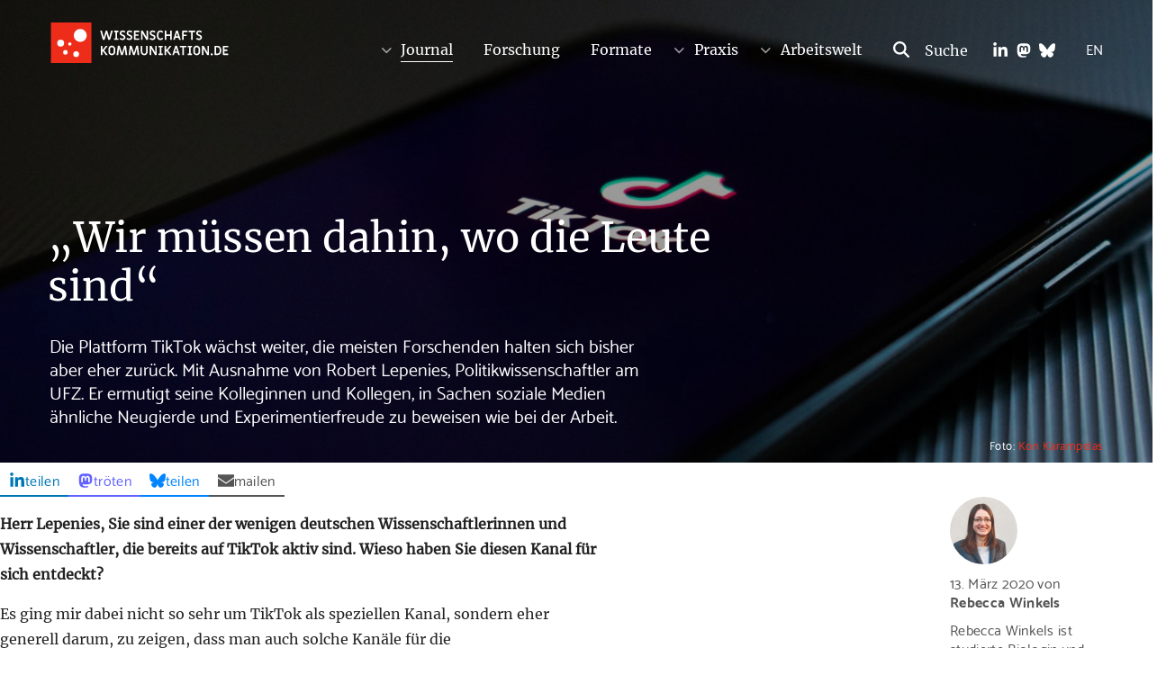

--- FILE ---
content_type: text/html; charset=UTF-8
request_url: https://www.wissenschaftskommunikation.de/wir-muessen-dahin-wo-die-leute-sind-36593/
body_size: 27523
content:
<!DOCTYPE html>
<html lang="de" class="no-js">
<head>
    <meta charset="UTF-8">
    <meta id="ph-viewport" name="viewport" content="width=device-width,initial-scale=1,user-scalable=yes" />
    <link rel="profile" href="http://gmpg.org/xfn/11">
    <link rel="pingback" href="https://www.wissenschaftskommunikation.de/xmlrpc.php">
    <link rel="apple-touch-icon" sizes="180x180" href="/wp-content/themes/wiskom/touch-icons/apple-touch-icon.png" />
<link rel="icon" type="image/png" href="/wp-content/themes/wiskom/touch-icons/favicon-32x32.png" sizes="32x32" />
<link rel="icon" type="image/png" href="/wp-content/themes/wiskom/touch-icons/favicon-16x16.png" sizes="16x16" />
<link rel="manifest" href="/wp-content/themes/wiskom/touch-icons/manifest.json" />
<link rel="shortcut icon" href="/wp-content/themes/wiskom/touch-icons/favicon.ico" />
<meta name="apple-mobile-web-app-title" content="Wissenschaftskommunikation.de" />
<meta name="application-name" content="Wissenschaftskommunikation.de" />
<meta name="msapplication-config" content="/wp-content/themes/wiskom/touch-icons/browserconfig.xml" />
<meta name="theme-color" content="#ffffff" />
    <title>&#8222;Wir müssen dahin, wo die Leute sind&#8220; &#8211; Wissenschaftskommunikation.de</title>
<meta name='robots' content='max-image-preview:large' />
	<style>img:is([sizes="auto" i], [sizes^="auto," i]) { contain-intrinsic-size: 3000px 1500px }</style>
	<link rel="alternate" type="application/rss+xml" title="Wissenschaftskommunikation.de &raquo; Feed" href="https://www.wissenschaftskommunikation.de/feed/" />
<link rel="alternate" type="application/rss+xml" title="Wissenschaftskommunikation.de &raquo; Kommentar-Feed" href="https://www.wissenschaftskommunikation.de/comments/feed/" />
<link rel="alternate" type="application/rss+xml" title="Wissenschaftskommunikation.de &raquo; &#8222;Wir müssen dahin, wo die Leute sind&#8220;-Kommentar-Feed" href="https://www.wissenschaftskommunikation.de/wir-muessen-dahin-wo-die-leute-sind-36593/feed/" />
<script type="text/javascript">
/* <![CDATA[ */
window._wpemojiSettings = {"baseUrl":"https:\/\/s.w.org\/images\/core\/emoji\/16.0.1\/72x72\/","ext":".png","svgUrl":"https:\/\/s.w.org\/images\/core\/emoji\/16.0.1\/svg\/","svgExt":".svg","source":{"concatemoji":"https:\/\/www.wissenschaftskommunikation.de\/wp-includes\/js\/wp-emoji-release.min.js?ver=6.8.3"}};
/*! This file is auto-generated */
!function(s,n){var o,i,e;function c(e){try{var t={supportTests:e,timestamp:(new Date).valueOf()};sessionStorage.setItem(o,JSON.stringify(t))}catch(e){}}function p(e,t,n){e.clearRect(0,0,e.canvas.width,e.canvas.height),e.fillText(t,0,0);var t=new Uint32Array(e.getImageData(0,0,e.canvas.width,e.canvas.height).data),a=(e.clearRect(0,0,e.canvas.width,e.canvas.height),e.fillText(n,0,0),new Uint32Array(e.getImageData(0,0,e.canvas.width,e.canvas.height).data));return t.every(function(e,t){return e===a[t]})}function u(e,t){e.clearRect(0,0,e.canvas.width,e.canvas.height),e.fillText(t,0,0);for(var n=e.getImageData(16,16,1,1),a=0;a<n.data.length;a++)if(0!==n.data[a])return!1;return!0}function f(e,t,n,a){switch(t){case"flag":return n(e,"\ud83c\udff3\ufe0f\u200d\u26a7\ufe0f","\ud83c\udff3\ufe0f\u200b\u26a7\ufe0f")?!1:!n(e,"\ud83c\udde8\ud83c\uddf6","\ud83c\udde8\u200b\ud83c\uddf6")&&!n(e,"\ud83c\udff4\udb40\udc67\udb40\udc62\udb40\udc65\udb40\udc6e\udb40\udc67\udb40\udc7f","\ud83c\udff4\u200b\udb40\udc67\u200b\udb40\udc62\u200b\udb40\udc65\u200b\udb40\udc6e\u200b\udb40\udc67\u200b\udb40\udc7f");case"emoji":return!a(e,"\ud83e\udedf")}return!1}function g(e,t,n,a){var r="undefined"!=typeof WorkerGlobalScope&&self instanceof WorkerGlobalScope?new OffscreenCanvas(300,150):s.createElement("canvas"),o=r.getContext("2d",{willReadFrequently:!0}),i=(o.textBaseline="top",o.font="600 32px Arial",{});return e.forEach(function(e){i[e]=t(o,e,n,a)}),i}function t(e){var t=s.createElement("script");t.src=e,t.defer=!0,s.head.appendChild(t)}"undefined"!=typeof Promise&&(o="wpEmojiSettingsSupports",i=["flag","emoji"],n.supports={everything:!0,everythingExceptFlag:!0},e=new Promise(function(e){s.addEventListener("DOMContentLoaded",e,{once:!0})}),new Promise(function(t){var n=function(){try{var e=JSON.parse(sessionStorage.getItem(o));if("object"==typeof e&&"number"==typeof e.timestamp&&(new Date).valueOf()<e.timestamp+604800&&"object"==typeof e.supportTests)return e.supportTests}catch(e){}return null}();if(!n){if("undefined"!=typeof Worker&&"undefined"!=typeof OffscreenCanvas&&"undefined"!=typeof URL&&URL.createObjectURL&&"undefined"!=typeof Blob)try{var e="postMessage("+g.toString()+"("+[JSON.stringify(i),f.toString(),p.toString(),u.toString()].join(",")+"));",a=new Blob([e],{type:"text/javascript"}),r=new Worker(URL.createObjectURL(a),{name:"wpTestEmojiSupports"});return void(r.onmessage=function(e){c(n=e.data),r.terminate(),t(n)})}catch(e){}c(n=g(i,f,p,u))}t(n)}).then(function(e){for(var t in e)n.supports[t]=e[t],n.supports.everything=n.supports.everything&&n.supports[t],"flag"!==t&&(n.supports.everythingExceptFlag=n.supports.everythingExceptFlag&&n.supports[t]);n.supports.everythingExceptFlag=n.supports.everythingExceptFlag&&!n.supports.flag,n.DOMReady=!1,n.readyCallback=function(){n.DOMReady=!0}}).then(function(){return e}).then(function(){var e;n.supports.everything||(n.readyCallback(),(e=n.source||{}).concatemoji?t(e.concatemoji):e.wpemoji&&e.twemoji&&(t(e.twemoji),t(e.wpemoji)))}))}((window,document),window._wpemojiSettings);
/* ]]> */
</script>
<style id='wp-emoji-styles-inline-css' type='text/css'>

	img.wp-smiley, img.emoji {
		display: inline !important;
		border: none !important;
		box-shadow: none !important;
		height: 1em !important;
		width: 1em !important;
		margin: 0 0.07em !important;
		vertical-align: -0.1em !important;
		background: none !important;
		padding: 0 !important;
	}
</style>
<link rel='stylesheet' id='wp-block-library-css' href='https://www.wissenschaftskommunikation.de/wp-includes/css/dist/block-library/style.min.css?ver=6.8.3' type='text/css' media='all' />
<style id='wiskom-blocks-slider-style-inline-css' type='text/css'>
.rsDefaultInv,.rsDefaultInv .rsOverflow,.rsDefaultInv .rsSlide,.rsDefaultInv .rsThumbs,.rsDefaultInv .rsVideoFrameHolder{background:#eee;color:#222}.rsDefaultInv .rsArrow{cursor:pointer;display:block;height:100%;position:absolute;width:44px;z-index:21}.rsDefaultInv.rsVer .rsArrow{height:44px;width:100%}.rsDefaultInv.rsVer .rsArrowLeft{left:0;top:0}.rsDefaultInv.rsVer .rsArrowRight{bottom:0;left:0}.rsDefaultInv.rsHor .rsArrowLeft{left:0;top:0}.rsDefaultInv.rsHor .rsArrowRight{right:0;top:0}.rsDefaultInv .rsArrowIcn{background:url(/wp-content/plugins/wiskom-blocks/build/slider/../images/rs-default-inverted.a5febce8.png);background-color:#fff;background-color:hsla(0,0%,100%,.75);*background-color:#fff;border-radius:2px;cursor:pointer;height:32px;left:50%;margin-left:-16px;margin-top:-16px;position:absolute;top:50%;width:32px}.rsDefaultInv .rsArrowIcn:hover{background-color:hsla(0,0%,100%,.9)}.rsDefaultInv.rsHor .rsArrowLeft .rsArrowIcn{background-position:-64px -32px}.rsDefaultInv.rsHor .rsArrowRight .rsArrowIcn{background-position:-64px -64px}.rsDefaultInv.rsVer .rsArrowLeft .rsArrowIcn{background-position:-96px -32px}.rsDefaultInv.rsVer .rsArrowRight .rsArrowIcn{background-position:-96px -64px}.rsDefaultInv .rsArrowDisabled .rsArrowIcn{*display:none;filter:alpha(opacity=20);opacity:.2}.rsDefaultInv .rsBullets{height:auto;line-height:5px;margin:0 auto;overflow:hidden;padding-top:4px;position:relative;text-align:center;width:100%;z-index:35}.rsDefaultInv .rsBullet{display:inline-block;*display:inline;height:5px;width:5px;*zoom:1;padding:6px}.rsDefaultInv .rsBullet span{background:#bbb;border-radius:50%;display:block;height:5px;width:5px}.rsDefaultInv .rsBullet.rsNavSelected span{background-color:#000}.rsDefaultInv .rsThumbsHor{height:72px;width:100%}.rsDefaultInv .rsThumbsVer{height:100%;position:absolute;right:0;top:0;width:96px}.rsDefaultInv.rsWithThumbsHor .rsThumbsContainer{height:100%;position:relative}.rsDefaultInv.rsWithThumbsVer .rsThumbsContainer{position:relative;width:100%}.rsDefaultInv .rsThumb{float:left;height:72px;overflow:hidden;width:96px}.rsDefaultInv .rsThumb img{height:100%;width:100%}.rsDefaultInv .rsThumb.rsNavSelected{background:#fff}.rsDefaultInv .rsThumb.rsNavSelected img{filter:alpha(opacity=50);opacity:.5}.rsDefaultInv .rsTmb{display:block}.rsDefaultInv .rsTmb h5{font-size:16px;line-height:20px;margin:0;padding:0}.rsDefaultInv .rsTmb span{color:#ddd;font-size:13px;line-height:18px;margin:0;padding:0}.rsDefaultInv .rsThumbsArrow{background:#fff;background:hsla(0,0%,100%,.75);cursor:pointer;display:block;height:100%;position:absolute;width:20px;z-index:21}.rsDefaultInv .rsThumbsArrow:hover{background:hsla(0,0%,100%,.9)}.rsDefaultInv.rsWithThumbsVer .rsThumbsArrow{height:20px;width:100%}.rsDefaultInv.rsWithThumbsVer .rsThumbsArrowLeft{left:0;top:0}.rsDefaultInv.rsWithThumbsVer .rsThumbsArrowRight{bottom:0;left:0}.rsDefaultInv.rsWithThumbsHor .rsThumbsArrowLeft{left:0;top:0}.rsDefaultInv.rsWithThumbsHor .rsThumbsArrowRight{right:0;top:0}.rsDefaultInv .rsThumbsArrowIcn{background:url(/wp-content/plugins/wiskom-blocks/build/slider/../images/rs-default-inverted.a5febce8.png);cursor:pointer;height:16px;left:50%;margin-left:-8px;margin-top:-8px;position:absolute;top:50%;width:16px}.rsDefaultInv.rsWithThumbsHor .rsThumbsArrowLeft .rsThumbsArrowIcn{background-position:-128px -32px}.rsDefaultInv.rsWithThumbsHor .rsThumbsArrowRight .rsThumbsArrowIcn{background-position:-128px -48px}.rsDefaultInv.rsWithThumbsVer .rsThumbsArrowLeft .rsThumbsArrowIcn{background-position:-144px -32px}.rsDefaultInv.rsWithThumbsVer .rsThumbsArrowRight .rsThumbsArrowIcn{background-position:-144px -48px}.rsDefaultInv .rsThumbsArrowDisabled{display:none!important}@media screen and (min-width:0px)and (max-width:800px){.rsDefaultInv .rsThumb{height:44px;width:59px}.rsDefaultInv .rsThumbsHor{height:44px}.rsDefaultInv .rsThumbsVer{width:59px}}.rsDefaultInv .rsTabs{height:auto;margin:0 auto;overflow:hidden;padding-top:12px;position:relative;text-align:center;width:100%}.rsDefaultInv .rsTab{background-color:#fff;background-image:linear-gradient(180deg,#fefefe,#f4f4f4);border:1px solid #d9d9dd;border-right-color:#f5f5f5;box-shadow:inset 1px 0 0 #fff;color:#333;cursor:pointer;display:inline-block;*display:inline;height:auto;min-width:72px;padding:5px 13px 6px;text-align:center;text-decoration:none;width:auto;*zoom:1}.rsDefaultInv .rsTab:first-child{border-bottom-left-radius:4px;border-top-left-radius:4px}.rsDefaultInv .rsTab:last-child{border-bottom-right-radius:4px;border-right:1px solid #cfcfcf;border-top-right-radius:4px}.rsDefaultInv .rsTab:active{background-color:#f4f4f4;border:1px solid #d9d9dd;box-shadow:inset 0 1px 4px rgba(0,0,0,.2)}.rsDefaultInv .rsTab.rsNavSelected{background:#acacac;background-image:-moz-llinear-gradient(top,#acacac,#bbb);background-image:linear-gradient(180deg,#acacac,#bbb);border:1px solid #999;box-shadow:inset 0 1px 9px hsla(0,0%,40%,.65);color:#fff;text-shadow:1px 1px #838383}.rsDefaultInv .rsFullscreenBtn{cursor:pointer;display:block;height:44px;position:absolute;right:0;top:0;width:44px;z-index:22}.rsDefaultInv .rsFullscreenIcn{background:url(/wp-content/plugins/wiskom-blocks/build/slider/../images/rs-default-inverted.a5febce8.png) 0 0;background-color:#fff;background-color:hsla(0,0%,100%,.75);*background-color:#fff;border-radius:2px;display:block;height:32px;margin:6px;width:32px}.rsDefaultInv .rsFullscreenIcn:hover{background-color:hsla(0,0%,100%,.9)}.rsDefaultInv.rsFullscreen .rsFullscreenIcn{background-position:-32px 0}.rsDefaultInv .rsPlayBtn{-webkit-tap-highlight-color:rgba(0,0,0,.3);cursor:pointer;height:64px;margin-left:-32px;margin-top:-32px;width:64px}.rsDefaultInv .rsPlayBtnIcon{background:url(/wp-content/plugins/wiskom-blocks/build/slider/../images/rs-default-inverted.a5febce8.png) no-repeat 0 -32px;background-color:#fff;background-color:hsla(0,0%,100%,.75);*background-color:#fff;border-radius:4px;display:block;height:64px;transition:.3s;width:64px}.rsDefaultInv .rsPlayBtn:hover .rsPlayBtnIcon{background-color:hsla(0,0%,100%,.9)}.rsDefaultInv .rsBtnCenterer{height:20px;left:50%;position:absolute;top:50%;width:20px}.rsDefaultInv .rsCloseVideoBtn{-webkit-backface-visibility:hidden;cursor:pointer;height:44px;position:absolute;right:0;top:0;-webkit-transform:translateZ(0);width:44px;z-index:500}.rsDefaultInv .rsCloseVideoBtn.rsiOSBtn{right:-6px;top:-38px}.rsDefaultInv .rsCloseVideoIcn{background:url(/wp-content/plugins/wiskom-blocks/build/slider/../images/rs-default-inverted.a5febce8.png) -64px 0;background-color:#fff;background-color:hsla(0,0%,100%,.75);*background-color:#fff;height:32px;margin:6px;width:32px}.rsDefaultInv .rsCloseVideoIcn:hover{background-color:hsla(0,0%,100%,.9)}.rsDefaultInv .rsPreloader{background-image:url(/wp-content/plugins/wiskom-blocks/build/slider/../images/preloader.b5698e97.gif);height:20px;left:50%;margin-left:-10px;margin-top:-10px;top:50%;width:20px}.rsDefaultInv .rsGCaption{background:#fff;background:hsla(0,0%,100%,.75);border-radius:2px;bottom:6px;color:#000;float:none;font-size:12px;left:6px;padding:2px 8px;position:absolute;text-align:left;width:auto}.royalSlider{direction:ltr;height:400px;position:relative;width:600px}.royalSlider>*{float:left}.rsWebkit3d .rsABlock,.rsWebkit3d .rsAbsoluteEl,.rsWebkit3d .rsBtnCenterer,.rsWebkit3d .rsContainer,.rsWebkit3d .rsLink,.rsWebkit3d .rsOverflow,.rsWebkit3d .rsPreloader,.rsWebkit3d .rsSlide,.rsWebkit3d .rsThumbs,.rsWebkit3d img{-webkit-backface-visibility:hidden}.rsFade.rsWebkit3d .rsContainer,.rsFade.rsWebkit3d .rsSlide,.rsFade.rsWebkit3d img{-webkit-transform:none}.rsOverflow{float:left}.rsOverflow,.rsVisibleNearbyWrap{height:100%;overflow:hidden;position:relative;width:100%;-webkit-tap-highlight-color:rgba(0,0,0,0)}.rsVisibleNearbyWrap{left:0;top:0}.rsVisibleNearbyWrap .rsOverflow{left:0;position:absolute;top:0}.rsContainer{height:100%;position:relative;width:100%;-webkit-tap-highlight-color:rgba(0,0,0,0)}.rsArrow,.rsThumbsArrow{cursor:pointer}.rsThumb{float:left;position:relative}.rsArrow,.rsNav,.rsThumbsArrow{opacity:1;transition:opacity .3s linear}.rsHidden{opacity:0;transition:visibility 0s linear .3s,opacity .3s linear;visibility:hidden}.rsGCaption{float:left;text-align:center;width:100%}.royalSlider.rsFullscreen{bottom:0!important;height:auto!important;left:0!important;margin:0!important;padding:0!important;position:fixed!important;right:0!important;top:0!important;width:auto!important;z-index:2147483647!important}.royalSlider .rsSlide.rsFakePreloader{display:none;opacity:1!important;transition:0s}.rsSlide{display:block;height:100%;left:0;overflow:hidden;position:absolute;top:0;width:100%}.royalSlider.rsAutoHeight,.rsAutoHeight .rsSlide{height:auto}.rsContent{height:100%;position:relative;width:100%}.rsPreloader{position:absolute;z-index:0}.rsNav{-moz-user-select:-moz-none;-webkit-user-select:none;user-select:none}.rsNavItem{-webkit-tap-highlight-color:rgba(0,0,0,.25)}.rsThumbs{cursor:pointer;float:left;overflow:hidden;position:relative;z-index:22}.rsTabs{background:none!important;float:left}.rsTabs,.rsThumbs{-webkit-tap-highlight-color:rgba(0,0,0,0)}.rsVideoContainer{height:auto;line-height:0;position:relative;width:auto}.rsVideoFrameHolder{background:#141414;left:0;opacity:0;position:absolute;top:0;-webkit-transition:.3s}.rsVideoFrameHolder.rsVideoActive{opacity:1}.rsVideoContainer .rsVideoObj,.rsVideoContainer embed,.rsVideoContainer iframe,.rsVideoContainer video{height:100%;left:0;position:absolute;top:0;width:100%;z-index:50}.rsVideoContainer.rsIOSVideo embed,.rsVideoContainer.rsIOSVideo iframe,.rsVideoContainer.rsIOSVideo video{box-sizing:border-box;padding-right:44px}.rsABlock{left:0;position:absolute;top:0;z-index:15}img.rsImg{max-width:none}.grab-cursor{cursor:grab}.grabbing-cursor{cursor:grabbing}.rsNoDrag{cursor:auto}.rsLink{display:block;height:100%;left:0;position:absolute;top:0;width:100%;z-index:20}

</style>
<style id='global-styles-inline-css' type='text/css'>
:root{--wp--preset--aspect-ratio--square: 1;--wp--preset--aspect-ratio--4-3: 4/3;--wp--preset--aspect-ratio--3-4: 3/4;--wp--preset--aspect-ratio--3-2: 3/2;--wp--preset--aspect-ratio--2-3: 2/3;--wp--preset--aspect-ratio--16-9: 16/9;--wp--preset--aspect-ratio--9-16: 9/16;--wp--preset--color--black: #000000;--wp--preset--color--cyan-bluish-gray: #abb8c3;--wp--preset--color--white: #ffffff;--wp--preset--color--pale-pink: #f78da7;--wp--preset--color--vivid-red: #cf2e2e;--wp--preset--color--luminous-vivid-orange: #ff6900;--wp--preset--color--luminous-vivid-amber: #fcb900;--wp--preset--color--light-green-cyan: #7bdcb5;--wp--preset--color--vivid-green-cyan: #00d084;--wp--preset--color--pale-cyan-blue: #8ed1fc;--wp--preset--color--vivid-cyan-blue: #0693e3;--wp--preset--color--vivid-purple: #9b51e0;--wp--preset--gradient--vivid-cyan-blue-to-vivid-purple: linear-gradient(135deg,rgba(6,147,227,1) 0%,rgb(155,81,224) 100%);--wp--preset--gradient--light-green-cyan-to-vivid-green-cyan: linear-gradient(135deg,rgb(122,220,180) 0%,rgb(0,208,130) 100%);--wp--preset--gradient--luminous-vivid-amber-to-luminous-vivid-orange: linear-gradient(135deg,rgba(252,185,0,1) 0%,rgba(255,105,0,1) 100%);--wp--preset--gradient--luminous-vivid-orange-to-vivid-red: linear-gradient(135deg,rgba(255,105,0,1) 0%,rgb(207,46,46) 100%);--wp--preset--gradient--very-light-gray-to-cyan-bluish-gray: linear-gradient(135deg,rgb(238,238,238) 0%,rgb(169,184,195) 100%);--wp--preset--gradient--cool-to-warm-spectrum: linear-gradient(135deg,rgb(74,234,220) 0%,rgb(151,120,209) 20%,rgb(207,42,186) 40%,rgb(238,44,130) 60%,rgb(251,105,98) 80%,rgb(254,248,76) 100%);--wp--preset--gradient--blush-light-purple: linear-gradient(135deg,rgb(255,206,236) 0%,rgb(152,150,240) 100%);--wp--preset--gradient--blush-bordeaux: linear-gradient(135deg,rgb(254,205,165) 0%,rgb(254,45,45) 50%,rgb(107,0,62) 100%);--wp--preset--gradient--luminous-dusk: linear-gradient(135deg,rgb(255,203,112) 0%,rgb(199,81,192) 50%,rgb(65,88,208) 100%);--wp--preset--gradient--pale-ocean: linear-gradient(135deg,rgb(255,245,203) 0%,rgb(182,227,212) 50%,rgb(51,167,181) 100%);--wp--preset--gradient--electric-grass: linear-gradient(135deg,rgb(202,248,128) 0%,rgb(113,206,126) 100%);--wp--preset--gradient--midnight: linear-gradient(135deg,rgb(2,3,129) 0%,rgb(40,116,252) 100%);--wp--preset--font-size--small: 13px;--wp--preset--font-size--medium: 20px;--wp--preset--font-size--large: 36px;--wp--preset--font-size--x-large: 42px;--wp--preset--spacing--20: 0.44rem;--wp--preset--spacing--30: 0.67rem;--wp--preset--spacing--40: 1rem;--wp--preset--spacing--50: 1.5rem;--wp--preset--spacing--60: 2.25rem;--wp--preset--spacing--70: 3.38rem;--wp--preset--spacing--80: 5.06rem;--wp--preset--shadow--natural: 6px 6px 9px rgba(0, 0, 0, 0.2);--wp--preset--shadow--deep: 12px 12px 50px rgba(0, 0, 0, 0.4);--wp--preset--shadow--sharp: 6px 6px 0px rgba(0, 0, 0, 0.2);--wp--preset--shadow--outlined: 6px 6px 0px -3px rgba(255, 255, 255, 1), 6px 6px rgba(0, 0, 0, 1);--wp--preset--shadow--crisp: 6px 6px 0px rgba(0, 0, 0, 1);}:root { --wp--style--global--content-size: 870px;--wp--style--global--wide-size: 1170px; }:where(body) { margin: 0; }.wp-site-blocks > .alignleft { float: left; margin-right: 2em; }.wp-site-blocks > .alignright { float: right; margin-left: 2em; }.wp-site-blocks > .aligncenter { justify-content: center; margin-left: auto; margin-right: auto; }:where(.is-layout-flex){gap: 0.5em;}:where(.is-layout-grid){gap: 0.5em;}.is-layout-flow > .alignleft{float: left;margin-inline-start: 0;margin-inline-end: 2em;}.is-layout-flow > .alignright{float: right;margin-inline-start: 2em;margin-inline-end: 0;}.is-layout-flow > .aligncenter{margin-left: auto !important;margin-right: auto !important;}.is-layout-constrained > .alignleft{float: left;margin-inline-start: 0;margin-inline-end: 2em;}.is-layout-constrained > .alignright{float: right;margin-inline-start: 2em;margin-inline-end: 0;}.is-layout-constrained > .aligncenter{margin-left: auto !important;margin-right: auto !important;}.is-layout-constrained > :where(:not(.alignleft):not(.alignright):not(.alignfull)){max-width: var(--wp--style--global--content-size);margin-left: auto !important;margin-right: auto !important;}.is-layout-constrained > .alignwide{max-width: var(--wp--style--global--wide-size);}body .is-layout-flex{display: flex;}.is-layout-flex{flex-wrap: wrap;align-items: center;}.is-layout-flex > :is(*, div){margin: 0;}body .is-layout-grid{display: grid;}.is-layout-grid > :is(*, div){margin: 0;}body{padding-top: 0px;padding-right: 0px;padding-bottom: 0px;padding-left: 0px;}a:where(:not(.wp-element-button)){text-decoration: underline;}:root :where(.wp-element-button, .wp-block-button__link){background-color: #32373c;border-width: 0;color: #fff;font-family: inherit;font-size: inherit;line-height: inherit;padding: calc(0.667em + 2px) calc(1.333em + 2px);text-decoration: none;}.has-black-color{color: var(--wp--preset--color--black) !important;}.has-cyan-bluish-gray-color{color: var(--wp--preset--color--cyan-bluish-gray) !important;}.has-white-color{color: var(--wp--preset--color--white) !important;}.has-pale-pink-color{color: var(--wp--preset--color--pale-pink) !important;}.has-vivid-red-color{color: var(--wp--preset--color--vivid-red) !important;}.has-luminous-vivid-orange-color{color: var(--wp--preset--color--luminous-vivid-orange) !important;}.has-luminous-vivid-amber-color{color: var(--wp--preset--color--luminous-vivid-amber) !important;}.has-light-green-cyan-color{color: var(--wp--preset--color--light-green-cyan) !important;}.has-vivid-green-cyan-color{color: var(--wp--preset--color--vivid-green-cyan) !important;}.has-pale-cyan-blue-color{color: var(--wp--preset--color--pale-cyan-blue) !important;}.has-vivid-cyan-blue-color{color: var(--wp--preset--color--vivid-cyan-blue) !important;}.has-vivid-purple-color{color: var(--wp--preset--color--vivid-purple) !important;}.has-black-background-color{background-color: var(--wp--preset--color--black) !important;}.has-cyan-bluish-gray-background-color{background-color: var(--wp--preset--color--cyan-bluish-gray) !important;}.has-white-background-color{background-color: var(--wp--preset--color--white) !important;}.has-pale-pink-background-color{background-color: var(--wp--preset--color--pale-pink) !important;}.has-vivid-red-background-color{background-color: var(--wp--preset--color--vivid-red) !important;}.has-luminous-vivid-orange-background-color{background-color: var(--wp--preset--color--luminous-vivid-orange) !important;}.has-luminous-vivid-amber-background-color{background-color: var(--wp--preset--color--luminous-vivid-amber) !important;}.has-light-green-cyan-background-color{background-color: var(--wp--preset--color--light-green-cyan) !important;}.has-vivid-green-cyan-background-color{background-color: var(--wp--preset--color--vivid-green-cyan) !important;}.has-pale-cyan-blue-background-color{background-color: var(--wp--preset--color--pale-cyan-blue) !important;}.has-vivid-cyan-blue-background-color{background-color: var(--wp--preset--color--vivid-cyan-blue) !important;}.has-vivid-purple-background-color{background-color: var(--wp--preset--color--vivid-purple) !important;}.has-black-border-color{border-color: var(--wp--preset--color--black) !important;}.has-cyan-bluish-gray-border-color{border-color: var(--wp--preset--color--cyan-bluish-gray) !important;}.has-white-border-color{border-color: var(--wp--preset--color--white) !important;}.has-pale-pink-border-color{border-color: var(--wp--preset--color--pale-pink) !important;}.has-vivid-red-border-color{border-color: var(--wp--preset--color--vivid-red) !important;}.has-luminous-vivid-orange-border-color{border-color: var(--wp--preset--color--luminous-vivid-orange) !important;}.has-luminous-vivid-amber-border-color{border-color: var(--wp--preset--color--luminous-vivid-amber) !important;}.has-light-green-cyan-border-color{border-color: var(--wp--preset--color--light-green-cyan) !important;}.has-vivid-green-cyan-border-color{border-color: var(--wp--preset--color--vivid-green-cyan) !important;}.has-pale-cyan-blue-border-color{border-color: var(--wp--preset--color--pale-cyan-blue) !important;}.has-vivid-cyan-blue-border-color{border-color: var(--wp--preset--color--vivid-cyan-blue) !important;}.has-vivid-purple-border-color{border-color: var(--wp--preset--color--vivid-purple) !important;}.has-vivid-cyan-blue-to-vivid-purple-gradient-background{background: var(--wp--preset--gradient--vivid-cyan-blue-to-vivid-purple) !important;}.has-light-green-cyan-to-vivid-green-cyan-gradient-background{background: var(--wp--preset--gradient--light-green-cyan-to-vivid-green-cyan) !important;}.has-luminous-vivid-amber-to-luminous-vivid-orange-gradient-background{background: var(--wp--preset--gradient--luminous-vivid-amber-to-luminous-vivid-orange) !important;}.has-luminous-vivid-orange-to-vivid-red-gradient-background{background: var(--wp--preset--gradient--luminous-vivid-orange-to-vivid-red) !important;}.has-very-light-gray-to-cyan-bluish-gray-gradient-background{background: var(--wp--preset--gradient--very-light-gray-to-cyan-bluish-gray) !important;}.has-cool-to-warm-spectrum-gradient-background{background: var(--wp--preset--gradient--cool-to-warm-spectrum) !important;}.has-blush-light-purple-gradient-background{background: var(--wp--preset--gradient--blush-light-purple) !important;}.has-blush-bordeaux-gradient-background{background: var(--wp--preset--gradient--blush-bordeaux) !important;}.has-luminous-dusk-gradient-background{background: var(--wp--preset--gradient--luminous-dusk) !important;}.has-pale-ocean-gradient-background{background: var(--wp--preset--gradient--pale-ocean) !important;}.has-electric-grass-gradient-background{background: var(--wp--preset--gradient--electric-grass) !important;}.has-midnight-gradient-background{background: var(--wp--preset--gradient--midnight) !important;}.has-small-font-size{font-size: var(--wp--preset--font-size--small) !important;}.has-medium-font-size{font-size: var(--wp--preset--font-size--medium) !important;}.has-large-font-size{font-size: var(--wp--preset--font-size--large) !important;}.has-x-large-font-size{font-size: var(--wp--preset--font-size--x-large) !important;}
:where(.wp-block-post-template.is-layout-flex){gap: 1.25em;}:where(.wp-block-post-template.is-layout-grid){gap: 1.25em;}
:where(.wp-block-columns.is-layout-flex){gap: 2em;}:where(.wp-block-columns.is-layout-grid){gap: 2em;}
:root :where(.wp-block-pullquote){font-size: 1.5em;line-height: 1.6;}
</style>
<link rel='stylesheet' id='ph-gallery-style-royalslider-css' href='https://www.wissenschaftskommunikation.de/wp-content/plugins/ph-gallery//royalslider.css?ver=6.8.3' type='text/css' media='all' />
<link rel='stylesheet' id='ph-gallery-style-royalslider-skin-css' href='https://www.wissenschaftskommunikation.de/wp-content/plugins/ph-gallery//skins/default-inverted/rs-default-inverted.css?ver=6.8.3' type='text/css' media='all' />
<link rel='stylesheet' id='stcr-font-awesome-css' href='https://www.wissenschaftskommunikation.de/wp-content/plugins/subscribe-to-comments-reloaded/includes/css/font-awesome.min.css?ver=6.8.3' type='text/css' media='all' />
<link rel='stylesheet' id='stcr-style-css' href='https://www.wissenschaftskommunikation.de/wp-content/plugins/subscribe-to-comments-reloaded/includes/css/stcr-style.css?ver=6.8.3' type='text/css' media='all' />
<link rel='stylesheet' id='wiskom_infobox_style-css' href='https://www.wissenschaftskommunikation.de/wp-content/plugins/wiskom-infobox/css/wiskom-infobox.css?ver=1.0.0' type='text/css' media='all' />
<link rel='stylesheet' id='form-styles-css' href='https://www.wissenschaftskommunikation.de/wp-content/plugins/wiskom-jobs/inc/../css/form-styles.css?ver=6.8.3' type='text/css' media='all' />
<link rel='stylesheet' id='wiskom-style-css' href='https://www.wissenschaftskommunikation.de/wp-content/themes/wiskom/css-sass/all.css?ver=1764324986' type='text/css' media='all' />
<link rel='stylesheet' id='borlabs-cookie-css' href='https://www.wissenschaftskommunikation.de/wp-content/cache/borlabs-cookie/borlabs-cookie_1_de.css?ver=2.3.3-887' type='text/css' media='all' />
<script type="text/javascript" src="https://www.wissenschaftskommunikation.de/wp-content/themes/wiskom/js/contrib/jquery-2.1.4.min.js?ver=1764324986" id="jquery-js"></script>
<script type="text/javascript" src="https://www.wissenschaftskommunikation.de/wp-content/plugins/ph-gallery//jquery.royalslider.min.js?ver=6.8.3" id="ph-gallery-royalslider-js"></script>
<script type="text/javascript" src="https://www.wissenschaftskommunikation.de/wp-content/themes/wiskom/js/contrib/modernizr.custom.74514.js?ver=1764324986" id="wiskom-modernizr-js" defer="defer" data-wp-strategy="defer"></script>
<script type="text/javascript" src="https://www.wissenschaftskommunikation.de/wp-content/themes/wiskom/js/ph-general-first.js?ver=1764324986" id="wiskom-general-first-js" defer="defer" data-wp-strategy="defer"></script>
<script type="text/javascript" src="https://www.wissenschaftskommunikation.de/wp-content/themes/wiskom/js/contrib/lightgallery.min.js?ver=1764324986" id="wiskom-lightgallery-js" defer="defer" data-wp-strategy="defer"></script>
<script type="text/javascript" src="https://www.wissenschaftskommunikation.de/wp-content/themes/wiskom/js/ph-general-last.js?ver=1764324986" id="wiskom-general-last-js" defer="defer" data-wp-strategy="defer"></script>
<script type="text/javascript" src="https://www.wissenschaftskommunikation.de/wp-content/themes/wiskom/js/lib/ph-toggle-class.js?ver=1764324986" id="wiskom-toggle-js" defer="defer" data-wp-strategy="defer"></script>
<script type="text/javascript" id="borlabs-cookie-prioritize-js-extra">
/* <![CDATA[ */
var borlabsCookiePrioritized = {"domain":"www.wissenschaftskommunikation.de","path":"\/","version":"1","bots":"1","optInJS":{"statistics":{"matomo":"[base64]"}}};
/* ]]> */
</script>
<script type="text/javascript" src="https://www.wissenschaftskommunikation.de/wp-content/plugins/borlabs-cookie/assets/javascript/borlabs-cookie-prioritize.min.js?ver=2.3.3" id="borlabs-cookie-prioritize-js"></script>
<link rel="https://api.w.org/" href="https://www.wissenschaftskommunikation.de/wp-json/" /><link rel="alternate" title="JSON" type="application/json" href="https://www.wissenschaftskommunikation.de/wp-json/wp/v2/posts/36593" /><link rel="EditURI" type="application/rsd+xml" title="RSD" href="https://www.wissenschaftskommunikation.de/xmlrpc.php?rsd" />
<meta name="generator" content="WordPress 6.8.3" />
<link rel="canonical" href="https://www.wissenschaftskommunikation.de/wir-muessen-dahin-wo-die-leute-sind-36593/" />
<link rel='shortlink' href='https://www.wissenschaftskommunikation.de/?p=36593' />
<link rel="alternate" title="oEmbed (JSON)" type="application/json+oembed" href="https://www.wissenschaftskommunikation.de/wp-json/oembed/1.0/embed?url=https%3A%2F%2Fwww.wissenschaftskommunikation.de%2Fwir-muessen-dahin-wo-die-leute-sind-36593%2F" />
<link rel="alternate" title="oEmbed (XML)" type="text/xml+oembed" href="https://www.wissenschaftskommunikation.de/wp-json/oembed/1.0/embed?url=https%3A%2F%2Fwww.wissenschaftskommunikation.de%2Fwir-muessen-dahin-wo-die-leute-sind-36593%2F&#038;format=xml" />
<meta property="og:locale" content="de_DE">
<meta property="og:site_name" content="Wissenschaftskommunikation.de">
<meta property="og:type" content="article">
<meta property="og:title" content="&#8222;Wir müssen dahin, wo die Leute sind&#8220;">
<meta property="og:description" content="Die Plattform TikTok wächst weiter, die meisten Forschenden halten sich bisher aber eher zurück. Mit Ausnahme von Robert Lepenies, Politikwissenschaftler am UFZ. Er ermutigt seine Kolleginnen und Kollegen, in Sachen soziale Medien ähnliche Neugierde und Experimentierfreude zu beweisen wie bei der Arbeit. Herr&nbsp;Lepenies, Sie sind einer der wenigen deutschen Wissenschaftlerinnen und Wissenschaftler, die bereits auf [&hellip;]">
<meta property="og:url" content="https://www.wissenschaftskommunikation.de/wir-muessen-dahin-wo-die-leute-sind-36593/">
<meta property="og:updated_time" content="2025-06-18T23:03:46+02:00">
<meta property="og:image" content="https://www.wissenschaftskommunikation.de/wp-content/uploads/2020/03/kon-karampelas-WRNPKfPwN9I-unsplash-scaled.jpg">
<meta name="twitter:card" content="summary_large_image">
<meta name="twitter:site" content="@wisskomm_de">
</head>
<body class="wp-singular post-template-default single single-post postid-36593 single-format-standard wp-theme-wiskom has-header-image">
        <div id="fb-root"></div>
    <div id="page" class="hfeed site page-wrapper">
        <a class="skip-link screen-reader-text" href="#content">gehe zum Inhalt</a>

        <header id="masthead" class="site-header" role="banner">
            <div id="masthead" class="site-header-inner" role="banner">
                <h1 class="site-header-branding">
                    <a href="https://www.wissenschaftskommunikation.de" title="Startseite" class="site-header-branding-link">
                        <img src="https://www.wissenschaftskommunikation.de/wp-content/themes/wiskom/images/wiskom-logo.svg" width="200" height="45" class="site-header-branding-logo no-print" alt="wissenschaftskommunikation.de Logo" />
                        <img src="https://www.wissenschaftskommunikation.de/wp-content/themes/wiskom/images/wiskom-logo-red.svg" width="200" height="45" class="site-header-branding-logo only-print" alt="wissenschaftskommunikation.de Logo" />

                        <span class="screen-reader-text">wissenschaftskommunikation.de</span>
                    </a>
                </h1><!-- .site-branding -->
                <div class="site-header-language">
                    <a href="/kategorie/articles-in-english/" class="site-header-language-link">EN</a>
                </div>
                <ul class="site-header-social">
                    <li class="site-header-social-linkedin">
                        <a href="https://www.linkedin.com/company/wissenschaftskommunikation-de/" class="ph-icon">
                            <svg xmlns="http://www.w3.org/2000/svg" viewBox="0 0 448 512"><!--! Font Awesome Pro 6.4.0 by @fontawesome - https://fontawesome.com License - https://fontawesome.com/license (Commercial License) Copyright 2023 Fonticons, Inc. --><path fill="#ffffff" d="M100.28 448H7.4V148.9h92.88zM53.79 108.1C24.09 108.1 0 83.5 0 53.8a53.79 53.79 0 0 1 107.58 0c0 29.7-24.1 54.3-53.79 54.3zM447.9 448h-92.68V302.4c0-34.7-.7-79.2-48.29-79.2-48.29 0-55.69 37.7-55.69 76.7V448h-92.78V148.9h89.08v40.8h1.3c12.4-23.5 42.69-48.3 87.88-48.3 94 0 111.28 61.9 111.28 142.3V448z"/></svg>                        </a>
                    </li>
                    <li class="site-header-social-mastodon">
                        <a href="https://wisskomm.social/@WisskommPortal" class="ph-icon">
                            <svg xmlns="http://www.w3.org/2000/svg" viewBox="0 0 448 512"><!--! Font Awesome Pro 6.4.0 by @fontawesome - https://fontawesome.com License - https://fontawesome.com/license (Commercial License) Copyright 2023 Fonticons, Inc. --><path fill="#ffffff" d="M433 179.11c0-97.2-63.71-125.7-63.71-125.7-62.52-28.7-228.56-28.4-290.48 0 0 0-63.72 28.5-63.72 125.7 0 115.7-6.6 259.4 105.63 289.1 40.51 10.7 75.32 13 103.33 11.4 50.81-2.8 79.32-18.1 79.32-18.1l-1.7-36.9s-36.31 11.4-77.12 10.1c-40.41-1.4-83-4.4-89.63-54a102.54 102.54 0 0 1-.9-13.9c85.63 20.9 158.65 9.1 178.75 6.7 56.12-6.7 105-41.3 111.23-72.9 9.8-49.8 9-121.5 9-121.5zm-75.12 125.2h-46.63v-114.2c0-49.7-64-51.6-64 6.9v62.5h-46.33V197c0-58.5-64-56.6-64-6.9v114.2H90.19c0-122.1-5.2-147.9 18.41-175 25.9-28.9 79.82-30.8 103.83 6.1l11.6 19.5 11.6-19.5c24.11-37.1 78.12-34.8 103.83-6.1 23.71 27.3 18.4 53 18.4 175z"/></svg>                        </a>
                    </li>
                    <li class="site-header-social-bluesky">
                        <a href="https://bsky.app/profile/wisskomm.de" class="ph-icon">
                            <svg xmlns="http://www.w3.org/2000/svg" viewBox="0 0 512 512"><!--!Font Awesome Free 6.7.1 by @fontawesome - https://fontawesome.com License - https://fontawesome.com/license/free Copyright 2024 Fonticons, Inc.--><path d="M111.8 62.2C170.2 105.9 233 194.7 256 242.4c23-47.6 85.8-136.4 144.2-180.2c42.1-31.6 110.3-56 110.3 21.8c0 15.5-8.9 130.5-14.1 149.2C478.2 298 412 314.6 353.1 304.5c102.9 17.5 129.1 75.5 72.5 133.5c-107.4 110.2-154.3-27.6-166.3-62.9l0 0c-1.7-4.9-2.6-7.8-3.3-7.8s-1.6 3-3.3 7.8l0 0c-12 35.3-59 173.1-166.3 62.9c-56.5-58-30.4-116 72.5-133.5C100 314.6 33.8 298 15.7 233.1C10.4 214.4 1.5 99.4 1.5 83.9c0-77.8 68.2-53.4 110.3-21.8z"/></svg>                        </a>
                    </li>
                </ul>
                <div class="site-header-search">
                    <a href="/?s" class="site-header-search-link ph-icon-font-btn-link ph-icon-font-btn-link-search">
                        <span class="site-header-search-icon">
                            <svg xmlns="http://www.w3.org/2000/svg" viewBox="0 0 512 512"><!--! Font Awesome Pro 6.4.0 by @fontawesome - https://fontawesome.com License - https://fontawesome.com/license (Commercial License) Copyright 2023 Fonticons, Inc. --><path fill="white" d="M416 208c0 45.9-14.9 88.3-40 122.7L502.6 457.4c12.5 12.5 12.5 32.8 0 45.3s-32.8 12.5-45.3 0L330.7 376c-34.4 25.2-76.8 40-122.7 40C93.1 416 0 322.9 0 208S93.1 0 208 0S416 93.1 416 208zM208 352a144 144 0 1 0 0-288 144 144 0 1 0 0 288z"/></svg>                        </span>
                        <span class="ph-hide">Suche</span>
                    </a>
                    <form method="get" action="/" role="search" class="site-header-search-form">
                        <button type="submit" class="site-header-search-btn ph-icon-font-btn-link ph-icon-font-btn-link-search">
                            <span class="site-header-search-icon">
                                <svg xmlns="http://www.w3.org/2000/svg" viewBox="0 0 512 512"><!--! Font Awesome Pro 6.4.0 by @fontawesome - https://fontawesome.com License - https://fontawesome.com/license (Commercial License) Copyright 2023 Fonticons, Inc. --><path fill="white" d="M416 208c0 45.9-14.9 88.3-40 122.7L502.6 457.4c12.5 12.5 12.5 32.8 0 45.3s-32.8 12.5-45.3 0L330.7 376c-34.4 25.2-76.8 40-122.7 40C93.1 416 0 322.9 0 208S93.1 0 208 0S416 93.1 416 208zM208 352a144 144 0 1 0 0-288 144 144 0 1 0 0 288z"/></svg>                            </span>
                            <span class="ph-hide">Suche</span>
                        </button>
                        <input type="search" name="s" value="" placeholder="Suche" class="site-header-search-field" />
                    </form>
                </div><!-- .site-header-search -->
                <div class="site-header-navigation">
                    <div class="menu-hauptmenue-container"><ul id="menu-hauptmenue" class="menu"><li id="menu-item-16349" class="menu-item menu-item-type-taxonomy menu-item-object-category current-post-ancestor current-menu-parent current-post-parent menu-item-has-children menu-item-16349 current-menu-item"><a href="https://www.wissenschaftskommunikation.de/kategorie/journal/">Journal</a>
<ul class="sub-menu">
	<li id="menu-item-28597" class="menu-item menu-item-type-post_type menu-item-object-page menu-item-28597"><a href="https://www.wissenschaftskommunikation.de/themen/">Themen</a></li>
	<li id="menu-item-28595" class="menu-item menu-item-type-post_type menu-item-object-page menu-item-28595"><a href="https://www.wissenschaftskommunikation.de/schwerpunkte/">Schwerpunkte</a></li>
</ul>
</li>
<li id="menu-item-16345" class="menu-item menu-item-type-taxonomy menu-item-object-category menu-item-16345"><a href="https://www.wissenschaftskommunikation.de/kategorie/forschung/">Forschung</a></li>
<li id="menu-item-12" class="menu-item menu-item-type-custom menu-item-object-custom menu-item-12"><a href="http://www.wissenschaftskommunikation.de/formate/">Formate</a></li>
<li id="menu-item-16" class="menu-item menu-item-type-post_type menu-item-object-page menu-item-has-children menu-item-16"><a href="https://www.wissenschaftskommunikation.de/praxis/">Praxis</a>
<ul class="sub-menu">
	<li id="menu-item-28609" class="menu-item menu-item-type-post_type menu-item-object-page menu-item-28609"><a href="https://www.wissenschaftskommunikation.de/praxis/tippsundleitlinien/">Tipps und Leitlinien</a></li>
	<li id="menu-item-28611" class="menu-item menu-item-type-post_type menu-item-object-page menu-item-28611"><a href="https://www.wissenschaftskommunikation.de/projektbeschreibungen/">Projekte</a></li>
	<li id="menu-item-28613" class="menu-item menu-item-type-post_type menu-item-object-page menu-item-28613"><a href="https://www.wissenschaftskommunikation.de/kommunizierende-forschende/">Kommunizierende Forschende</a></li>
	<li id="menu-item-331" class="menu-item menu-item-type-post_type menu-item-object-page menu-item-331"><a href="https://www.wissenschaftskommunikation.de/jobprofile/">Jobprofile</a></li>
</ul>
</li>
<li id="menu-item-27" class="menu-item menu-item-type-post_type menu-item-object-page menu-item-has-children menu-item-27"><a href="https://www.wissenschaftskommunikation.de/arbeitswelt/">Arbeitswelt</a>
<ul class="sub-menu">
	<li id="menu-item-5025" class="menu-item menu-item-type-custom menu-item-object-custom menu-item-5025"><a href="/fortbildungen">Fortbildungen</a></li>
	<li id="menu-item-6821" class="menu-item menu-item-type-post_type menu-item-object-page menu-item-6821"><a href="https://www.wissenschaftskommunikation.de/preise-und-wettbewerbe/">Preise/Wettbewerbe</a></li>
	<li id="menu-item-767" class="menu-item menu-item-type-post_type menu-item-object-page menu-item-767"><a href="https://www.wissenschaftskommunikation.de/projektfoerderung/">Projektförderung</a></li>
	<li id="menu-item-25931" class="menu-item menu-item-type-custom menu-item-object-custom menu-item-25931"><a href="/stellenangebote/">Stellenangebote</a></li>
</ul>
</li>
</ul></div>                </div><!-- .site-header-navigation -->
                <div class="site-header-mobile-toggler">
                    <span class="ph-icon-font ph-icon-font-menu site-header-mobile-toggler-menu"></span>
                </div>
            </div>
        </header><!-- .site-header -->
        <main id="content" class="site-content">

<div id="primary" class="content-area">
    <main id="main" class="site-main" role="main">
                            <article id="post-36593" class="ph-article post-36593 post type-post status-publish format-standard has-post-thumbnail hentry category-journal tag-journal tag-kommunizierende-forschende tag-social-media stakeholder-forschende">
    <header class="entry-header ph-article-header">
                    <div class="ph-article-image-background"><div class="entry-thumbnail ph-article-image-wrapper ph-article-featured-image ph-soc-links-inside" style="background-image: url(https://www.wissenschaftskommunikation.de/wp-content/uploads/2020/03/kon-karampelas-WRNPKfPwN9I-unsplash-1600x641.jpg);"></div><!-- end .entry-thumbnail --></div><div class="ph-article-image-caption entry-thumbnail">Foto: <a href='https://unsplash.com/photos/WRNPKfPwN9I' target='_blank' rel="noopener noreferrer">Kon Karampelas</a></div>                <div class="ph-article-header-title">
            <h1 class="entry-title ph-article-title ph-variant-the-title">&#8222;Wir müssen dahin, wo die Leute sind&#8220;</h1>
                            <div class="ph-article-text-lead">
                                                                
<p>Die Plattform TikTok wächst weiter, die meisten Forschenden halten sich bisher aber eher zurück. Mit Ausnahme von Robert Lepenies, Politikwissenschaftler am UFZ. Er ermutigt seine Kolleginnen und Kollegen, in Sachen soziale Medien ähnliche Neugierde und Experimentierfreude zu beweisen wie bei der Arbeit.<br />
</p>



                                    </div>
                    </div>
    </header><!-- .entry-header -->

    <div class="ph-article-meta-sharing ph-article-meta-sharing--header ph-article-meta-row ph-layout ph-layout--wide">
        <div class="ph-social-sharing">
    <a
        href="https://www.linkedin.com/sharing/share-offsite/?url=https%3A%2F%2Fwww.wissenschaftskommunikation.de%2Fwir-muessen-dahin-wo-die-leute-sind-36593%2F"
        class="ph-social-sharing-button ph-social-sharing-button--linked-in"
        target="_blank"><span class="ph-icon"><svg xmlns="http://www.w3.org/2000/svg" viewBox="0 0 448 512"><!--! Font Awesome Pro 6.4.0 by @fontawesome - https://fontawesome.com License - https://fontawesome.com/license (Commercial License) Copyright 2023 Fonticons, Inc. --><path fill="#ffffff" d="M100.28 448H7.4V148.9h92.88zM53.79 108.1C24.09 108.1 0 83.5 0 53.8a53.79 53.79 0 0 1 107.58 0c0 29.7-24.1 54.3-53.79 54.3zM447.9 448h-92.68V302.4c0-34.7-.7-79.2-48.29-79.2-48.29 0-55.69 37.7-55.69 76.7V448h-92.78V148.9h89.08v40.8h1.3c12.4-23.5 42.69-48.3 87.88-48.3 94 0 111.28 61.9 111.28 142.3V448z"/></svg></span>
        <span class="ph-social-sharing-text">teilen</span></a>
    <a
        href="https://mastodonshare.com/?text=%22%26%238222%3BWir%20m%C3%BCssen%20dahin%2C%20wo%20die%20Leute%20sind%26%238220%3B%22%20via%20%40WisskommPortal%40wisskomm.social%20&amp;url=https%3A%2F%2Fwww.wissenschaftskommunikation.de%2Fwir-muessen-dahin-wo-die-leute-sind-36593%2F"
        class="ph-social-sharing-button ph-social-sharing-button--mastodon"
        target="_blank"><span class="ph-icon"><svg xmlns="http://www.w3.org/2000/svg" viewBox="0 0 448 512"><!--! Font Awesome Pro 6.4.0 by @fontawesome - https://fontawesome.com License - https://fontawesome.com/license (Commercial License) Copyright 2023 Fonticons, Inc. --><path fill="#ffffff" d="M433 179.11c0-97.2-63.71-125.7-63.71-125.7-62.52-28.7-228.56-28.4-290.48 0 0 0-63.72 28.5-63.72 125.7 0 115.7-6.6 259.4 105.63 289.1 40.51 10.7 75.32 13 103.33 11.4 50.81-2.8 79.32-18.1 79.32-18.1l-1.7-36.9s-36.31 11.4-77.12 10.1c-40.41-1.4-83-4.4-89.63-54a102.54 102.54 0 0 1-.9-13.9c85.63 20.9 158.65 9.1 178.75 6.7 56.12-6.7 105-41.3 111.23-72.9 9.8-49.8 9-121.5 9-121.5zm-75.12 125.2h-46.63v-114.2c0-49.7-64-51.6-64 6.9v62.5h-46.33V197c0-58.5-64-56.6-64-6.9v114.2H90.19c0-122.1-5.2-147.9 18.41-175 25.9-28.9 79.82-30.8 103.83 6.1l11.6 19.5 11.6-19.5c24.11-37.1 78.12-34.8 103.83-6.1 23.71 27.3 18.4 53 18.4 175z"/></svg></span>
        <span class="ph-social-sharing-text">tröten</span></a>
    <a
        href="https://bsky.app/intent/compose?text=%22%26%238222%3BWir%20m%C3%BCssen%20dahin%2C%20wo%20die%20Leute%20sind%26%238220%3B%22%20via%20%40wisskomm.de%20https%3A%2F%2Fwww.wissenschaftskommunikation.de%2Fwir-muessen-dahin-wo-die-leute-sind-36593%2F"
        class="ph-social-sharing-button ph-social-sharing-button--bluesky"
        target="_blank"><span class="ph-icon"><svg xmlns="http://www.w3.org/2000/svg" viewBox="0 0 512 512"><!--!Font Awesome Free 6.7.1 by @fontawesome - https://fontawesome.com License - https://fontawesome.com/license/free Copyright 2024 Fonticons, Inc.--><path d="M111.8 62.2C170.2 105.9 233 194.7 256 242.4c23-47.6 85.8-136.4 144.2-180.2c42.1-31.6 110.3-56 110.3 21.8c0 15.5-8.9 130.5-14.1 149.2C478.2 298 412 314.6 353.1 304.5c102.9 17.5 129.1 75.5 72.5 133.5c-107.4 110.2-154.3-27.6-166.3-62.9l0 0c-1.7-4.9-2.6-7.8-3.3-7.8s-1.6 3-3.3 7.8l0 0c-12 35.3-59 173.1-166.3 62.9c-56.5-58-30.4-116 72.5-133.5C100 314.6 33.8 298 15.7 233.1C10.4 214.4 1.5 99.4 1.5 83.9c0-77.8 68.2-53.4 110.3-21.8z"/></svg></span>
        <span class="ph-social-sharing-text">teilen</span></a>
    <a
        href="mailto:?&subject=%26%238222%3BWir%20m%C3%BCssen%20dahin%2C%20wo%20die%20Leute%20sind%26%238220%3B&body=%E2%80%9E%26%238222%3BWir%20m%C3%BCssen%20dahin%2C%20wo%20die%20Leute%20sind%26%238220%3B%E2%80%9C%20auf%20wissenschaftskommunikation.de%20lesen%3A%20https%3A%2F%2Fwww.wissenschaftskommunikation.de%2Fwir-muessen-dahin-wo-die-leute-sind-36593%2F"
        class="ph-social-sharing-button"
        target="_blank"><span class="ph-icon"><svg xmlns="http://www.w3.org/2000/svg" viewBox="0 0 512 512"><!--!Font Awesome Pro 6.6.0 by @fontawesome - https://fontawesome.com License - https://fontawesome.com/license (Commercial License) Copyright 2024 Fonticons, Inc.--><path d="M0 64l512 0 0 80L256 320 0 144 0 64zM0 448L0 182.8 237.9 346.4 256 358.8l18.1-12.5L512 182.8 512 448 0 448z"/></svg></span>
        <span class="ph-social-sharing-text">mailen</span></a>
</div>
    </div>

            <div class="ph-article-meta ph-article-meta--header ph-layout ph-layout--sidebar">
                                                            <div class="ph-article-meta-author first">
                                                    <div class="ph-article-meta-author-image">
                                <img alt='' src='https://www.wissenschaftskommunikation.de/wp-content/uploads/2017/07/Rebecca-Winkels_avatar-150x150.jpg' srcset='https://www.wissenschaftskommunikation.de/wp-content/uploads/2017/07/Rebecca-Winkels_avatar-300x300.jpg 2x' class='avatar avatar-150 photo' height='150' width='150' decoding='async'/>                            </div><!-- .ph-article-meta-author-image-->
                                                                            <time class="entry-date published ph-article-date" datetime="2020-03-13">13. März 2020 von </time>
                                                <a href="https://www.wissenschaftskommunikation.de/author/rebeccawinkels/" class="ph-article-meta-author-link">Rebecca Winkels</a>
                                                    <div class="ph-article-meta-author-description">
                                Rebecca Winkels ist studierte Biologin und Wissenschaftsjournalistin. Sie war Projektleiterin für das Portal Wissenschaftskommunikation.de. Sie ist bei <a href="http://www.wissenschaft-im-dialog.de" target="_blank" rel="noopener">Wissenschaft im Dialog</a> tätig.                            </div>
                                            </div><!-- .ph-article-meta-author -->
                                    </div><!-- .ph-article-meta -->
    
    <div class="entry-content ph-article-text ph-layout ph-layout--text">
        <div class="ph-article-text-body"><span id="more-36593"></span>



<p><strong>Herr&nbsp;Lepenies, Sie sind einer der wenigen deutschen Wissenschaftlerinnen und Wissenschaftler, die bereits auf TikTok aktiv sind. Wieso haben Sie diesen Kanal für sich entdeckt?</strong></p>



<p>Es ging mir dabei nicht so sehr um TikTok als speziellen Kanal, sondern eher generell darum, zu zeigen, dass man auch solche Kanäle für die Wissenschaftskommunikation nutzen kann. Ich habe das Gefühl, dass die Wissenschaft immer erst sehr spät neue Kanäle ausprobiert und Inhalte mitgestaltet und ich will einfach zeigen, dass es sich lohnt, das zu ändern. Wir müssen aus meiner Sicht neue Kanäle viel schneller nutzen und für uns gewinnen und genau dazu möchte ich einen Beitrag leisten. TikTok kommt derzeit gerade auf und deshalb ist jetzt der Zeitpunkt dort reinzugehen und nicht erst viel später.</p>



<p><strong>Was sind bisher Ihre Erfahrungen?</strong></p>



<figure class="wp-block-image alignleft swipebox"><a class="swipebox" href="https://www.wissenschaftskommunikation.de/wp-content/uploads/2020/03/600px-RobertLepenies.jpg" rel="articleimage_36601"><img fetchpriority="high" decoding="async" width="300" height="300" src="https://www.wissenschaftskommunikation.de/wp-content/uploads/2020/03/600px-RobertLepenies-300x300.jpg" alt="" class="wp-image-36601" srcset="https://www.wissenschaftskommunikation.de/wp-content/uploads/2020/03/600px-RobertLepenies-300x300.jpg 300w, https://www.wissenschaftskommunikation.de/wp-content/uploads/2020/03/600px-RobertLepenies.jpg 600w" sizes="(max-width: 300px) 100vw, 300px" /></a><figcaption class="wp-element-caption"><strong>Robert Lepenies</strong> ist promovierter Politikwissenschaftler am <a class="" href="https://www.ufz.de/index.php?en=43854" target="_blank" rel="noopener noreferrer">Department für Umweltpolitik am Helmholtz Zentrum für Umweltforschung (UFZ)</a> und im Vorstand der <a class="" href="https://globalyoungacademy.net" target="_blank" rel="noopener noreferrer">Global Young Academy</a>. Er forscht zu Nudging, den Global Nachhaltigkeitszielen und Science-Policy Interfaces. Twitter: <a class="" href="https://twitter.com/RobertLepenies" target="_blank" rel="noopener noreferrer">@robertlepenies</a> TikTok: <a class="" href="https://www.tiktok.com/@thetiktokscientist" target="_blank" rel="noopener noreferrer">@thetiktokscientist</a></figcaption></figure>



<p>Bisher habe ich erste Erfahrungen gerade im Bezug auf die Reichweite gemacht. Man weiß bei TikTok leider nie ganz genau, wer die Videos wann und wie sieht. Insofern kann man nicht so viel darüber sagen, wen man erreicht. Gleichzeitig weiß man aber, dass die Chance der Viralität sehr hoch ist. Das liegt zum einen daran, dass die Plattform noch recht jung ist, und zum anderen am Algorithmus, der dies begünstigt. Die organische Reichweite ist also dort viel höher als wenn man beispielsweise neu anfängt zu twittern oder Instagram nutzt. Deshalb ist die Plattform auch spannend für die Wissenschaft und wir sollten uns mit ihr beschäftigen, weil die Videos potenziell ein Millionenpublikum erreichen können. Das könnten und sollten wir aus meiner Sicht strategisch für die Wissenschaftskommunikation nutzen.</p>



<p><strong>Es geht Ihnen ja auch darum, für das Nutzen neuer Kanäle zu werben. Wie erleben Sie den Diskurs darüber in der Wissenschaft?</strong></p>



<p>Ich spreche viel mit Kolleginnen und Kollegen darüber. Ich bin auch bei Twitter sehr aktiv und habe dort das Thema oft angesprochen und mit anderen diskutiert. Dort bilden sich auch plattformübergreifende Communities, die sich ausbilden. Die ersten wissenschaftlichen Vertreterinnen und Vertreter auf TikTok waren Naturwissenschaftlerinnen und -wissenschaftler in Laborkitteln, deren Forschung ein hohes visuelles Potenzial haben. So langsam gibt es aber auch ein paar Forschende aus den Geistes- und Sozialwissenschaften, die aktiver werden.</p>



<p><strong>Woran liegt es, dass die Kanäle nicht genutzt werden?</strong></p>



<p>Ich weiß es nicht. Vielleicht gibt es eine gewisse Skepsis gegenüber neuen Trends, insbesondere im Bereich der sozialen Medien. Außerdem könnte ich mir vorstellen, dass einige davor zurückschrecken, dass der Nutzen solcher Kanäle und Aktivitäten noch nicht final geklärt ist. Man kann einfach noch zu schlecht abschätzen, ob es Forschenden auch in anderer professioneller Hinsicht etwas bringt.</p>



<p>Ich finde es auch vollkommen ok, dass Organisationen vielleicht etwas skeptisch sind und sich erstmal zurückhalten. Mein Appell richtet sich eher an einzelne Forschende. Hier würde ich mir Experimentierfreude wünschen. Gerne auch mit einem kritischen oder ironischen Blick, aber eben auch mit dem Mut, etwas auszuprobieren. Es darf nicht passieren, dass wir neue Kanäle nicht ausprobieren, weil wir sie für irrelevant halten, nur weil sie uns fremd sind. Wir müssen dahin, wo die Leute sind, um in einen echten Diskurs treten zu können.</p>



<aside class="wp-block-wiskom-blocks-textbox alignright ph-textbox ph-textbox--text"><div class="ph-textbox__text"><h3 class="ph-textbox__caption">„Ich finde es ok, dass Organisationen etwas skeptisch sind und sich erstmal zurückhalten. Mein Appell richtet sich eher an einzelne Forschende. Hier würde ich mir Experimentierfreude wünschen.“</h3><p class="ph-textbox__author">Robert Lepenies</p></div></aside>



<p><strong>Wie erschließen Sie sich neue Kanäle?</strong></p>



<p>Ehrlich gesagt, vor allem durch Ausprobieren. Dabei geht es vielmehr darum, auch die Möglichkeiten der neuen Plattformen und Kanäle auszuschöpfen und eben zu schauen, wie man sie für seine Zwecke nutzen kann. Es geht sozusagen darum, neue Kommunikationsmethoden und -mittel zu entdecken und damit zu spielen. Bei Tiktok geht es hier besonders um die neue Möglichkeit, vom Handy selbstgeschnittene Videos schnell und ohne professionelle Software zu erstellen. Gleichzeitig erlaubt TikTok viele neue Kommunikationsformen, die alte Apps nicht erlauben, wie etwa Reaktionsvideos und nahtloses Teilen von Inhalten, auch auf anderem Plattformen. Authentizität und Schnelligkeit wird hier besonders relevant. Solche Dinge lernt man nicht, wenn man theoretische Abhandlungen liest, sondern nur, wenn man es eben selbst macht und nutzt. Mit diesen neuen Mitteln, die man hier erlernt, wächst eine neue Generation auf und sieht sie als selbstverständlich an.</p>



<p><strong>Wieviel Zeit nimmt Kommunikation in Ihrem Arbeitsalltag ein?</strong></p>



<p>Da habe ich wahrscheinlich eine sehr ungewöhnliche Position, denn mein Motto ist: Soviel wie möglich, auf allen Plattformen. Ich habe drei kleine Kinder und viel Zeit, in der ich Care-Arbeit verrichte, gleichzeitig aber nebenbei kommunizieren kann. Viele Forschende unterschätzen meiner Ansicht nach dramatisch, wie viel Zeit Entscheiderinnen und Entscheider gerade im politischen Bereich auf diesen Plattformen verbringen. Hier finden Diskussionen statt – übrigens in besonderer Weise privat, in den nicht-öffentlichen DMs (Direktnachrichten). Wenn wir Entscheidungstragende erreichen wollen, dann sollten wir an den richtigen Orten präsent sein und zwar in einem hohen Maße. Das gilt insbesondere für Sozial- und Geisteswissenschaftlerinnen und -wissenschaftler.</p>



<p><strong>Hat TikTok denn eine Chance, Ihr neuer Lieblingskanal zu werden?</strong></p>



<p>Ehrlich gesagt hoffe ich, dass TikTok – auch aus datenethischen Gründen – bald wieder verschwindet und ein neuer Kanal mit ähnlichen Potenzialen kommt. Ganz grundlegend geht es mir um die Nutzung aller Plattformen und weniger um die Nutzung eines bestimmten Kanals. Ich wünsche mir, dass wir mehr ausprobieren und mehr in den sozialen Medien experimentieren.</p>
</div>
        <div class="ph-article-meta-footnotes"></div>
            </div><!-- .entry-content -->

    <footer class="ph-article-meta ph-article-meta--footer ph-layout ph-layout--text">
                    <div>
                                    <div class="ph-article-meta-tags ph-article-meta-row">Kategorien: <a href="https://www.wissenschaftskommunikation.de/kategorie/journal/" alt="View all posts in Journal">Journal</a></div>
                                                    <div class="ph-article-meta-tags ph-article-meta-row">
                        Schlagworte: <a href="https://www.wissenschaftskommunikation.de/thema/journal/" alt="View all posts in Journal">Journal</a> <a href="https://www.wissenschaftskommunikation.de/thema/kommunizierende-forschende/" alt="View all posts in Kommunizierende Forschende">Kommunizierende Forschende</a> <a href="https://www.wissenschaftskommunikation.de/thema/social-media/" alt="View all posts in Social Media">Social Media</a></div>
                            </div>
                <div class="ph-article-meta-sharing ph-article-meta-sharing--footer ph-article-meta-row">
            <div class="ph-social-sharing">
    <a
        href="https://www.linkedin.com/sharing/share-offsite/?url=https%3A%2F%2Fwww.wissenschaftskommunikation.de%2Fwir-muessen-dahin-wo-die-leute-sind-36593%2F"
        class="ph-social-sharing-button ph-social-sharing-button--linked-in"
        target="_blank"><span class="ph-icon"><svg xmlns="http://www.w3.org/2000/svg" viewBox="0 0 448 512"><!--! Font Awesome Pro 6.4.0 by @fontawesome - https://fontawesome.com License - https://fontawesome.com/license (Commercial License) Copyright 2023 Fonticons, Inc. --><path fill="#ffffff" d="M100.28 448H7.4V148.9h92.88zM53.79 108.1C24.09 108.1 0 83.5 0 53.8a53.79 53.79 0 0 1 107.58 0c0 29.7-24.1 54.3-53.79 54.3zM447.9 448h-92.68V302.4c0-34.7-.7-79.2-48.29-79.2-48.29 0-55.69 37.7-55.69 76.7V448h-92.78V148.9h89.08v40.8h1.3c12.4-23.5 42.69-48.3 87.88-48.3 94 0 111.28 61.9 111.28 142.3V448z"/></svg></span>
        <span class="ph-social-sharing-text">teilen</span></a>
    <a
        href="https://mastodonshare.com/?text=%22%26%238222%3BWir%20m%C3%BCssen%20dahin%2C%20wo%20die%20Leute%20sind%26%238220%3B%22%20via%20%40WisskommPortal%40wisskomm.social%20&amp;url=https%3A%2F%2Fwww.wissenschaftskommunikation.de%2Fwir-muessen-dahin-wo-die-leute-sind-36593%2F"
        class="ph-social-sharing-button ph-social-sharing-button--mastodon"
        target="_blank"><span class="ph-icon"><svg xmlns="http://www.w3.org/2000/svg" viewBox="0 0 448 512"><!--! Font Awesome Pro 6.4.0 by @fontawesome - https://fontawesome.com License - https://fontawesome.com/license (Commercial License) Copyright 2023 Fonticons, Inc. --><path fill="#ffffff" d="M433 179.11c0-97.2-63.71-125.7-63.71-125.7-62.52-28.7-228.56-28.4-290.48 0 0 0-63.72 28.5-63.72 125.7 0 115.7-6.6 259.4 105.63 289.1 40.51 10.7 75.32 13 103.33 11.4 50.81-2.8 79.32-18.1 79.32-18.1l-1.7-36.9s-36.31 11.4-77.12 10.1c-40.41-1.4-83-4.4-89.63-54a102.54 102.54 0 0 1-.9-13.9c85.63 20.9 158.65 9.1 178.75 6.7 56.12-6.7 105-41.3 111.23-72.9 9.8-49.8 9-121.5 9-121.5zm-75.12 125.2h-46.63v-114.2c0-49.7-64-51.6-64 6.9v62.5h-46.33V197c0-58.5-64-56.6-64-6.9v114.2H90.19c0-122.1-5.2-147.9 18.41-175 25.9-28.9 79.82-30.8 103.83 6.1l11.6 19.5 11.6-19.5c24.11-37.1 78.12-34.8 103.83-6.1 23.71 27.3 18.4 53 18.4 175z"/></svg></span>
        <span class="ph-social-sharing-text">tröten</span></a>
    <a
        href="https://bsky.app/intent/compose?text=%22%26%238222%3BWir%20m%C3%BCssen%20dahin%2C%20wo%20die%20Leute%20sind%26%238220%3B%22%20via%20%40wisskomm.de%20https%3A%2F%2Fwww.wissenschaftskommunikation.de%2Fwir-muessen-dahin-wo-die-leute-sind-36593%2F"
        class="ph-social-sharing-button ph-social-sharing-button--bluesky"
        target="_blank"><span class="ph-icon"><svg xmlns="http://www.w3.org/2000/svg" viewBox="0 0 512 512"><!--!Font Awesome Free 6.7.1 by @fontawesome - https://fontawesome.com License - https://fontawesome.com/license/free Copyright 2024 Fonticons, Inc.--><path d="M111.8 62.2C170.2 105.9 233 194.7 256 242.4c23-47.6 85.8-136.4 144.2-180.2c42.1-31.6 110.3-56 110.3 21.8c0 15.5-8.9 130.5-14.1 149.2C478.2 298 412 314.6 353.1 304.5c102.9 17.5 129.1 75.5 72.5 133.5c-107.4 110.2-154.3-27.6-166.3-62.9l0 0c-1.7-4.9-2.6-7.8-3.3-7.8s-1.6 3-3.3 7.8l0 0c-12 35.3-59 173.1-166.3 62.9c-56.5-58-30.4-116 72.5-133.5C100 314.6 33.8 298 15.7 233.1C10.4 214.4 1.5 99.4 1.5 83.9c0-77.8 68.2-53.4 110.3-21.8z"/></svg></span>
        <span class="ph-social-sharing-text">teilen</span></a>
    <a
        href="mailto:?&subject=%26%238222%3BWir%20m%C3%BCssen%20dahin%2C%20wo%20die%20Leute%20sind%26%238220%3B&body=%E2%80%9E%26%238222%3BWir%20m%C3%BCssen%20dahin%2C%20wo%20die%20Leute%20sind%26%238220%3B%E2%80%9C%20auf%20wissenschaftskommunikation.de%20lesen%3A%20https%3A%2F%2Fwww.wissenschaftskommunikation.de%2Fwir-muessen-dahin-wo-die-leute-sind-36593%2F"
        class="ph-social-sharing-button"
        target="_blank"><span class="ph-icon"><svg xmlns="http://www.w3.org/2000/svg" viewBox="0 0 512 512"><!--!Font Awesome Pro 6.6.0 by @fontawesome - https://fontawesome.com License - https://fontawesome.com/license (Commercial License) Copyright 2024 Fonticons, Inc.--><path d="M0 64l512 0 0 80L256 320 0 144 0 64zM0 448L0 182.8 237.9 346.4 256 358.8l18.1-12.5L512 182.8 512 448 0 448z"/></svg></span>
        <span class="ph-social-sharing-text">mailen</span></a>
</div>
        </div>
            </footer>

        <aside id="comments" class="grid-container grid-container-c-1d1 grid-container-has-one-slot has-title comments">
        <div class="grid-container-content ph-layout ph-layout--wide">
            <div class="grid-container-before">
                <strong class="comments-title grid-container-title">
                    0 Kommentare                </strong>
            </div>
            <div class="grid-container-content comments-wrapper">
                                                <div class="comment-form-wrapper grid-box">
                    	<div id="respond" class="comment-respond">
		<h3 id="reply-title" class="comment-reply-title"><div class="grid-box-title">Schreiben Sie einen Kommentar</div> <small><a rel="nofollow" id="cancel-comment-reply-link" href="/wir-muessen-dahin-wo-die-leute-sind-36593/#respond" style="display:none;">Antwort abbrechen</a></small></h3><form action="https://www.wissenschaftskommunikation.de/wp-comments-post.php" method="post" id="commentform" class="comment-form"><p class="comment-form-infos">Ihre E-Mail-Adresse wird nicht veröffentlicht.</p><p class="comment-form-comment"><label for="comment">Kommentar <span class="required">*</span></label> <textarea autocomplete="new-password"  id="f8c2ea1bf8"  name="f8c2ea1bf8"   cols="45" rows="8" maxlength="65525" required></textarea><textarea id="comment" aria-label="hp-comment" aria-hidden="true" name="comment" autocomplete="new-password" style="padding:0 !important;clip:rect(1px, 1px, 1px, 1px) !important;position:absolute !important;white-space:nowrap !important;height:1px !important;width:1px !important;overflow:hidden !important;" tabindex="-1"></textarea><script data-noptimize>document.getElementById("comment").setAttribute( "id", "a3f8e8fea97cdd17a0a78f689ef6c990" );document.getElementById("f8c2ea1bf8").setAttribute( "id", "comment" );</script></p><p class="comment-form-author"><label for="author">Name</label><input id="author" name="author" type="text" value="" size="30" aria-required="true" /></p>
<p class="comment-form-email"><label for="email">E-Mail-Adresse</label><input id="email" name="email" type="text" value="" size="30" aria-required="true" /></p>
<p class="comment-form-url"><label for="url">Webseite (optional)</label><input id="url" name="url" type="text" value="" size="30" /></p>
<p class="comment-form-checkbox"><label for="check"><input id="check" name="check" type="checkbox" value="1" required /> Mit der Nutzung dieser Kommentarfunktion erkläre ich mich mit der Speicherung und Verarbeitung meiner Daten durch diese Website einverstanden. Details zur Speicherung und Löschung der Daten finden Sie in unserer <a href="/datenschutz/" target="_blank">Datenschutzerklärung</a>.</label></p>
<p class="comment-form-cookies-consent"><input id="wp-comment-cookies-consent" name="wp-comment-cookies-consent" type="checkbox" value="yes" /> <label for="wp-comment-cookies-consent">Meinen Namen, meine E-Mail-Adresse und meine Website in diesem Browser für die nächste Kommentierung speichern.</label></p>
<p class='comment-form-subscriptions'><label for='subscribe-reloaded'><input style='width:20px' type='checkbox' name='subscribe-reloaded' id='subscribe-reloaded' value='yes' /> Notify me of followup comments via e-mail. You can also <a href='https://www.wissenschaftskommunikation.de/comment-subscriptions/?srp=36593&amp;srk=8c95c16665706f57e05fefc6558a242d&amp;sra=s&amp;srsrc=f'>subscribe</a> without commenting.</label></p><p class="form-submit"><input name="submit" type="submit" id="submit" class="comment-form-submit" value="Kommentar abschicken" /> <input type='hidden' name='comment_post_ID' value='36593' id='comment_post_ID' />
<input type='hidden' name='comment_parent' id='comment_parent' value='0' />
</p></form>	</div><!-- #respond -->
	                                    </div>
            </div>
        </div>
        <button class="comments-folder">Alles anzeigen</button>
    </aside>

    <div class="grid ph-clearfix ph-article-relateds">
    <div class="ph-article-relateds-relateds grid-container grid-container-c-1d1 grid-container-has-one-slot grid-container-type-2 has-title">
        <div class="grid-container-content ph-layout ph-layout--wide">
            <div class="grid-container-before">
                <strong class="grid-container-title">Weiterlesen</strong>
            </div>
            <div class="grid-slots-wrapper">
                <div class="grid-slot grid-slot-1d1 grid-slot-has-one-box grid-slot-first grid-slot-last">
                    <div class="grid-boxes-wrapper">
                        <div class="grid-box grid-box-first grid-box-last grid-box-content_by_selection">
                            <div class="grid-box-before"></div>
                            <div class="ph-teaser-default-list ph-teaser-list-default ph-teaser-list">
                                <!--fwp-loop-->
        <div id="93607" class="ph-teaser ph-teaser-date-author ph-post-93607 post-93607 post type-post status-publish format-standard has-post-thumbnail hentry category-journal tag-emotionen tag-journal tag-schwerpunkt-wissenschaftskommunikation-der-extreme tag-wissenschaftskommunikation">
        <p class="ph-teaser-date">
            27. November 2025            von <a href="https://www.wissenschaftskommunikation.de/author/sabrina-schroeder/" class="ph-article-meta-author-link">Sabrina Schröder</a>                    </p>
        <a href="https://www.wissenschaftskommunikation.de/warum-wissenschaft-radikal-emotional-sein-sollte-93607/" class="ph-teaser-link" title="Warum Wissenschaft „radikal emotional“ sein sollte">
            <div class="ph-teaser-text">
                <h2 class="ph-teaser-title">Warum Wissenschaft „radikal emotional“ sein sollte</h2>
                <div class="ph-teaser-excerpt">
                    Menschen sind immer emotional und Entscheidungen immer politisch, sagt Maren Urner.&nbsp;Im Interview erklärt die Neurowissenschaftlerin, warum Angst uns dümmer macht und wie authentische Emotionen Vertrauen schaffen .                </div>
                <span class="ph-teaser-more">Mehr <span class="ph-icon-font ph-icon-font-more"></span></span>
            </div>
                            <figure class="ph-teaser-image-wrapper">
                    <img width="1024" height="576" src="https://www.wissenschaftskommunikation.de/wp-content/uploads/2025/11/various-yellow-emoticon-isolated-blue-background-1024x576.jpg" class="ph-variant-the-image ph-teaser-image is-landscape wp-post-image" alt="" decoding="async" />                </figure>
                    </a>
    </div>
        <div id="93513" class="ph-teaser ph-teaser-date-author ph-post-93513 post-93513 post type-post status-publish format-standard has-post-thumbnail hentry category-journal tag-gastbeitrag tag-journal tag-polarisierung tag-schwerpunkt-wissenschaftskommunikation-der-extreme">
        <p class="ph-teaser-date">
            26. November 2025            von <a href="https://www.wissenschaftskommunikation.de/author/lilytonger-erk/" class="ph-article-meta-author-link">Lily Tonger-Erk</a>, <a href="https://www.wissenschaftskommunikation.de/author/isoldesellin/" class="ph-article-meta-author-link">Isolde Sellin</a>, <a href="https://www.wissenschaftskommunikation.de/author/kramer/" class="ph-article-meta-author-link">Olaf Kramer</a>                    <span class="ph-teaser-flag">Gastbeitrag</span>
            </p>
        <a href="https://www.wissenschaftskommunikation.de/kommt-mal-runter-plaedoyer-fuer-depolarisierende-kommunikation-93513/" class="ph-teaser-link" title="Kommt mal runter! Plädoyer für depolarisierende Kommunikation">
            <div class="ph-teaser-text">
                <h2 class="ph-teaser-title">Kommt mal runter! Plädoyer für depolarisierende Kommunikation</h2>
                <div class="ph-teaser-excerpt">
                    Ob Genderfragen, Klimawandel, Impfen oder Gentechnik – wissenschaftliche Themen stehen im Zentrum vieler gesellschaftlicher Debatten. Dabei prallen Positionen und Meinungen aufeinander, Kompromisse erscheinen unmöglich. Lily Tonger-Erk, Isolde Sellin und Olaf Kramer machen in ihrem Gastbeitrag Vorschläge, wie wir der Polarisierungsfalle&nbsp;entkommen.                </div>
                <span class="ph-teaser-more">Mehr <span class="ph-icon-font ph-icon-font-more"></span></span>
            </div>
                            <figure class="ph-teaser-image-wrapper">
                    <img width="1024" height="576" src="https://www.wissenschaftskommunikation.de/wp-content/uploads/2025/11/56841544_SL-072522-51880-04-1024x576.jpg" class="ph-variant-the-image ph-teaser-image is-landscape wp-post-image" alt="" decoding="async" loading="lazy" />                </figure>
                    </a>
    </div>
        <div id="93373" class="ph-teaser ph-teaser-date-author ph-post-93373 post-93373 post type-post status-publish format-standard has-post-thumbnail hentry category-journal tag-journal tag-kuenstliche-intelligenz tag-schwerpunkt-kuenstliche-intelligenz-und-algorithmen tag-thema-kuenstliche-intelligenz">
        <p class="ph-teaser-date">
            23. November 2025            von <a href="https://www.wissenschaftskommunikation.de/author/annahenschel/" class="ph-article-meta-author-link">Anna Henschel</a>                    </p>
        <a href="https://www.wissenschaftskommunikation.de/wir-versinken-in-schrott-93373/" class="ph-teaser-link" title="Wir versinken in Schrott">
            <div class="ph-teaser-text">
                <h2 class="ph-teaser-title">Wir versinken in Schrott</h2>
                <div class="ph-teaser-excerpt">
                    Ein Viertel der meistgeklickten TikTok-Suchergebnisse ist künstlich erzeugt. Oft ohne Kennzeichnung, oft täuschend echt. Welche Orientierung bleibt in dieser neuen Realität?                </div>
                <span class="ph-teaser-more">Mehr <span class="ph-icon-font ph-icon-font-more"></span></span>
            </div>
                            <figure class="ph-teaser-image-wrapper">
                    <img width="1024" height="576" src="https://www.wissenschaftskommunikation.de/wp-content/uploads/2025/11/3951-1024x576.jpg" class="ph-variant-the-image ph-teaser-image is-landscape wp-post-image" alt="" decoding="async" loading="lazy" />                </figure>
                    </a>
    </div>
                            </div>
                        </div>
                    </div>
                </div>
            </div>
        </div>
    </div>
    <div class="ph-article-relateds-formats grid-container grid-container-c-1d4-1d4-1d4-1d4 grid-container-has-multiple-slots grid-container-type-7 grid-container-style-gray-dark has-title">
        <div class="grid-container-content ph-layout ph-layout--wide">
            <div class="grid-container-before">
                <strong class="grid-container-title">Formate</strong>
            </div>
            <div class="grid-slots-wrapper">
                <div class="grid-slot grid-slot-1d4 grid-slot-has-one-box grid-slot-first"><div class="grid-boxes-wrapper"><div class="grid-box grid-box-first grid-box-last grid-box-content_by_selection"><div class="grid-box-before"></div><div class="ph-no-ul">    <div id="91601" class="ph-teaser ph-teaser-format ph-post-91601 post-91601 format type-format status-publish has-post-thumbnail hentry">
    <a href="https://www.wissenschaftskommunikation.de/format/street-philosophy/" class="ph-teaser-link" title="Street Philosophy">
        <div class="ph-teaser-text">
            <h2 class="ph-teaser-title">Street Philosophy</h2>
            <div class="ph-teaser-excerpt">
                Street Philosophy bringt Philosophie zurück auf die Straße. Mit unterschiedlichen Stationen bietet das Format Möglichkeiten an, in kurze (oder lange) philosophische Interaktionen zu treten.            </div>
            <span class="ph-teaser-more">Mehr <span class="ph-icon-font ph-icon-font-more"></span></span>
        </div>
                    <figure class="ph-teaser-image-wrapper">
                <img width="596" height="600" src="https://www.wissenschaftskommunikation.de/wp-content/uploads/2025/09/6389542-596x600.webp" class="ph-variant-the-image ph-teaser-image is-portrait wp-post-image" alt="" decoding="async" loading="lazy" />            </figure>
            </a>
</div>
</div></div></div></div><div class="grid-slot grid-slot-1d4 grid-slot-has-one-box grid-slot-first"><div class="grid-boxes-wrapper"><div class="grid-box grid-box-first grid-box-last grid-box-content_by_selection"><div class="grid-box-before"></div><div class="ph-no-ul">    <div id="89677" class="ph-teaser ph-teaser-format ph-post-89677 post-89677 format type-format status-publish has-post-thumbnail hentry">
    <a href="https://www.wissenschaftskommunikation.de/format/science-musical/" class="ph-teaser-link" title="Science Musical">
        <div class="ph-teaser-text">
            <h2 class="ph-teaser-title">Science Musical</h2>
            <div class="ph-teaser-excerpt">
                Das Science Musical macht Wissen hör- und sichtbar. Ob mit eigenen Kompositionen oder neu interpretiert, mit Liedern und Experimenten macht das Format Forschung auf der Bühne erlebbar.            </div>
            <span class="ph-teaser-more">Mehr <span class="ph-icon-font ph-icon-font-more"></span></span>
        </div>
                    <figure class="ph-teaser-image-wrapper">
                <img width="596" height="600" src="https://www.wissenschaftskommunikation.de/wp-content/uploads/2025/06/50969-596x600.webp" class="ph-variant-the-image ph-teaser-image is-portrait wp-post-image" alt="" decoding="async" loading="lazy" />            </figure>
            </a>
</div>
</div></div></div></div><div class="grid-slot grid-slot-1d4 grid-slot-has-one-box grid-slot-first"><div class="grid-boxes-wrapper"><div class="grid-box grid-box-first grid-box-last grid-box-content_by_selection"><div class="grid-box-before"></div><div class="ph-no-ul">    <div id="85305" class="ph-teaser ph-teaser-format ph-post-85305 post-85305 format type-format status-publish has-post-thumbnail hentry type-veranstaltung audience-erwachsene-2 audience-kinder-2 location-drinnen stakeholder-forschende">
    <a href="https://www.wissenschaftskommunikation.de/format/showdebatte/" class="ph-teaser-link" title="Showdebatte">
        <div class="ph-teaser-text">
            <h2 class="ph-teaser-title">Showdebatte</h2>
            <div class="ph-teaser-excerpt">
                Bei der Showdebatte trifft Wettbewerb auf Forschung. In nur sechs Minuten bringen die Teams ihre Themen auf den Punkt. Aber wer kann das Publikum wirklich überzeugen – mit Witz und Wissen?            </div>
            <span class="ph-teaser-more">Mehr <span class="ph-icon-font ph-icon-font-more"></span></span>
        </div>
                    <figure class="ph-teaser-image-wrapper">
                <img width="596" height="600" src="https://www.wissenschaftskommunikation.de/wp-content/uploads/2025/05/medium-shot-women-playing-game-596x600.webp" class="ph-variant-the-image ph-teaser-image is-portrait wp-post-image" alt="" decoding="async" loading="lazy" />            </figure>
            </a>
</div>
</div></div></div></div><div class="grid-slot grid-slot-1d4 grid-slot-has-one-box grid-slot-first"><div class="grid-boxes-wrapper"><div class="grid-box grid-box-first grid-box-last grid-box-content_by_selection"><div class="grid-box-before"></div><div class="ph-no-ul">    <div id="85307" class="ph-teaser ph-teaser-format ph-post-85307 post-85307 format type-format status-publish has-post-thumbnail hentry type-veranstaltung audience-erwachsene-2 audience-schuelerinnen location-drinnen stakeholder-forschende">
    <a href="https://www.wissenschaftskommunikation.de/format/salon-der-wissenschaft/" class="ph-teaser-link" title="Salon der Wissenschaft">
        <div class="ph-teaser-text">
            <h2 class="ph-teaser-title">Salon der Wissenschaft</h2>
            <div class="ph-teaser-excerpt">
                Raus aus dem Labor und rein in den Dialog. Im Salon der Wissenschaft entstehen Antworten im persönlichen Austausch.            </div>
            <span class="ph-teaser-more">Mehr <span class="ph-icon-font ph-icon-font-more"></span></span>
        </div>
                    <figure class="ph-teaser-image-wrapper">
                <img width="596" height="600" src="https://www.wissenschaftskommunikation.de/wp-content/uploads/2025/05/red-chair-table-cafe-596x600.webp" class="ph-variant-the-image ph-teaser-image is-portrait wp-post-image" alt="" decoding="async" loading="lazy" />            </figure>
            </a>
</div>
</div></div></div></div>            </div>
            <div class="grid-container-after">
                <a href="/" class="grid-container-readmore-link" title="Zur Startseite">Zur
                    Startseite</a>
            </div>
        </div>
    </div>
</div>

</article><!-- #post-## -->
    </main><!-- .site-main -->
</div><!-- .content-area -->


</main><!-- .site-content -->
<footer id="colophon" class="site-footer" role="contentinfo">
    <div class="site-footer-top">
        <div class="site-footer-inner">
            <div class="menu-footer-menue-container"><ul id="menu-footer-menue" class="menu"><li id="menu-item-15853" class="menu-item menu-item-type-post_type menu-item-object-page menu-item-15853"><a href="https://www.wissenschaftskommunikation.de/impressum/">Impressum</a></li>
<li id="menu-item-127" class="menu-item menu-item-type-post_type menu-item-object-page menu-item-privacy-policy menu-item-127"><a rel="privacy-policy" href="https://www.wissenschaftskommunikation.de/datenschutz/">Datenschutz</a></li>
<li id="menu-item-89883" class="menu-item menu-item-type-post_type menu-item-object-page menu-item-89883"><a href="https://www.wissenschaftskommunikation.de/ueber-uns/">Über Uns</a></li>
<li id="menu-item-89893" class="menu-item menu-item-type-post_type menu-item-object-page menu-item-89893"><a href="https://www.wissenschaftskommunikation.de/about-us-2/">About Us</a></li>
<li id="menu-item-2835" class="menu-item menu-item-type-post_type menu-item-object-page menu-item-2835"><a href="https://www.wissenschaftskommunikation.de/kontakt/">Kontakt</a></li>
<li id="menu-item-34233" class="menu-item menu-item-type-post_type menu-item-object-page menu-item-34233"><a href="https://www.wissenschaftskommunikation.de/newsletter/">Wisskomm-Newsletter</a></li>
<li id="menu-item-55735" class="menu-item menu-item-type-custom menu-item-object-custom menu-item-55735"><a href="https://www.wissenschaftskommunikation.de/netiquette/">Netiquette</a></li>
<li id="menu-item-54907" class="menu-item menu-item-type-custom menu-item-object-custom menu-item-54907"><a href="https://www.linkedin.com/groups/13844972/">LinkedIn</a></li>
<li id="menu-item-67091" class="menu-item menu-item-type-custom menu-item-object-custom menu-item-67091"><a href="https://wisskomm.social/@WisskommPortal">Mastodon</a></li>
<li id="menu-item-82195" class="menu-item menu-item-type-custom menu-item-object-custom menu-item-82195"><a href="https://bsky.app/profile/wisskomm.de">Bluesky</a></li>
<li id="menu-item-1253" class="menu-item menu-item-type-custom menu-item-object-custom menu-item-1253"><a href="/rss">RSS</a></li>
</ul></div>            <!-- <div class="ph-credit">Mit WordPress gebaut von <a class="ph-credit-link" href="http://palasthotel.de" target="_blank">PALASTHOTEL</div> -->
        </div><!-- .site-footer-top-inner -->
    </div><!-- .site-footer-top -->
    <div class="site-footer-bottom">
        <div class="site-footer-inner">
            <div class="site-footer-row">
                <h3 class="site-footer-row-title">Ein gemeinsames Portal von</h3>
                <ul class="site-footer-menu-list">
                    <li class="site-footer-menu-list-item site-footer-menu-list-item-single-in-row">
                        <a href="http://www.wissenschaft-im-dialog.de/" class="site-footer-link" target="_blank">
                            <img width="160" src="https://www.wissenschaftskommunikation.de/wp-content/themes/wiskom/images/stakeholder/wid-logo-cropped-white.svg">
                        </a>
                    </li>
                    <li class="site-footer-menu-list-item">
                        <a href="http://www.nawik.de/" class="site-footer-link" target="_blank">
                            <img width="120" src="https://www.wissenschaftskommunikation.de/wp-content/themes/wiskom/images/stakeholder/nawik-logo.svg">
                        </a>
                    </li>
                    <li class="site-footer-menu-list-item">
                        <a href="https://www.kit.edu/" class="site-footer-link" target="_blank">
                            <img width="140" src="https://www.wissenschaftskommunikation.de/wp-content/themes/wiskom/images/stakeholder/kit-logo-white.png">
                        </a>
                    </li>
                </ul>
            </div>
            <div class="site-footer-row no-margin">
                <h3 class="site-footer-row-title">Partner</h3>
                <ul class="site-footer-menu-list">
                    <li class="site-footer-menu-list-item">
                        <a href="http://www.bundesverband-hochschulkommunikation.de/" class="site-footer-link" target="_blank">
                            <img width="270" src="https://www.wissenschaftskommunikation.de/wp-content/themes/wiskom/images/stakeholder/hkom-logo-white.png">
                        </a>
                    </li>
                </ul>
            </div>
        </div><!-- .site-footer-bottom-inner -->
    </div><!-- .site-footer-bottom -->
    <div class="site-footer-bottom site-footer-bottom-light">
        <div class="site-footer-inner">
            <div class="site-footer-row no-margin">
                <h3 class="site-footer-row-title">Förderer</h3>
                <ul class="site-footer-menu-list">
                    <li class="site-footer-menu-list-item">
                        <img width="214" height="125" src="https://www.wissenschaftskommunikation.de/wp-content/themes/wiskom/images/stakeholder/bmftr-logo.svg" style="padding-block-start: 8px;">
                    </li>
                    <li class="site-footer-menu-list-item">
                        <img width="240" height="80" src="https://www.wissenschaftskommunikation.de/wp-content/themes/wiskom/images/stakeholder/kts-logo-rgb.svg">
                    </li>
                    <li class="site-footer-menu-list-item">
                        <img width="148" height="80" src="https://www.wissenschaftskommunikation.de/wp-content/themes/wiskom/images/stakeholder/stifterverband-logo.svg">
                    </li>
                </ul>
            </div>
        </div><!-- .site-footer-bottom-inner -->
    </div><!-- .site-footer-bottom -->
    <script type="speculationrules">
{"prefetch":[{"source":"document","where":{"and":[{"href_matches":"\/*"},{"not":{"href_matches":["\/wp-*.php","\/wp-admin\/*","\/wp-content\/uploads\/*","\/wp-content\/*","\/wp-content\/plugins\/*","\/wp-content\/themes\/wiskom\/*","\/*\\?(.+)"]}},{"not":{"selector_matches":"a[rel~=\"nofollow\"]"}},{"not":{"selector_matches":".no-prefetch, .no-prefetch a"}}]},"eagerness":"conservative"}]}
</script>
<!--googleoff: all--><div data-nosnippet><script id="BorlabsCookieBoxWrap" type="text/template"><div
    id="BorlabsCookieBox"
    class="BorlabsCookie"
    role="dialog"
    aria-labelledby="CookieBoxTextHeadline"
    aria-describedby="CookieBoxTextDescription"
    aria-modal="true"
>
    <div class="middle-center" style="display: none;">
        <div class="_brlbs-box-wrap">
            <div class="_brlbs-box _brlbs-box-advanced">
                <div class="cookie-box">
                    <div class="container">
                        <div class="row">
                            <div class="col-12">
                                <div class="_brlbs-flex-center">
                                                                            <img
                                            width="32"
                                            height="32"
                                            class="cookie-logo"
                                            src="https://www.wissenschaftskommunikation.de/wp-content/themes/wiskom/images/wiskom-logo-red.svg"
                                            srcset="https://www.wissenschaftskommunikation.de/wp-content/themes/wiskom/images/wiskom-logo-red.svg, https://www.wissenschaftskommunikation.de/wp-content/themes/wiskom/images/wiskom-logo-red.svg 2x"
                                            alt="Datenschutzeinstellungen"
                                            aria-hidden="true"
                                        >
                                    
                                    <span role="heading" aria-level="3" class="_brlbs-h3" id="CookieBoxTextHeadline">Datenschutzeinstellungen</span>
                                </div>

                                <p id="CookieBoxTextDescription"><span class="_brlbs-paragraph _brlbs-text-description">Wir nutzen Cookies auf unserer Website. Einige von ihnen sind essenziell, während andere uns helfen, diese Website und Ihre Erfahrung zu verbessern.</span> <span class="_brlbs-paragraph _brlbs-text-confirm-age">Wenn Sie unter 16 Jahre alt sind und Ihre Zustimmung zu freiwilligen Diensten geben möchten, müssen Sie Ihre Erziehungsberechtigten um Erlaubnis bitten.</span> <span class="_brlbs-paragraph _brlbs-text-technology">Wir verwenden Cookies und andere Technologien auf unserer Website. Einige von ihnen sind essenziell, während andere uns helfen, diese Website und Ihre Erfahrung zu verbessern.</span> <span class="_brlbs-paragraph _brlbs-text-personal-data">Personenbezogene Daten können verarbeitet werden (z. B. IP-Adressen), z. B. für personalisierte Anzeigen und Inhalte oder Anzeigen- und Inhaltsmessung.</span> <span class="_brlbs-paragraph _brlbs-text-more-information">Weitere Informationen über die Verwendung Ihrer Daten finden Sie in unserer  <a class="_brlbs-cursor" href="https://www.wissenschaftskommunikation.de/datenschutz/">Datenschutzerklärung</a>.</span> <span class="_brlbs-paragraph _brlbs-text-revoke">Sie können Ihre Auswahl jederzeit unter <a class="_brlbs-cursor" href="#" data-cookie-individual>Einstellungen</a> widerrufen oder anpassen.</span></p>

                                                                    <fieldset>
                                        <legend class="sr-only">Datenschutzeinstellungen</legend>
                                        <ul>
                                                                                                <li>
                                                        <label class="_brlbs-checkbox">
                                                            Essenziell                                                            <input
                                                                id="checkbox-essential"
                                                                tabindex="0"
                                                                type="checkbox"
                                                                name="cookieGroup[]"
                                                                value="essential"
                                                                 checked                                                                 disabled                                                                data-borlabs-cookie-checkbox
                                                            >
                                                            <span class="_brlbs-checkbox-indicator"></span>
                                                        </label>
                                                    </li>
                                                                                                    <li>
                                                        <label class="_brlbs-checkbox">
                                                            Statistiken                                                            <input
                                                                id="checkbox-statistics"
                                                                tabindex="0"
                                                                type="checkbox"
                                                                name="cookieGroup[]"
                                                                value="statistics"
                                                                 checked                                                                                                                                data-borlabs-cookie-checkbox
                                                            >
                                                            <span class="_brlbs-checkbox-indicator"></span>
                                                        </label>
                                                    </li>
                                                                                                    <li>
                                                        <label class="_brlbs-checkbox">
                                                            Externe Medien                                                            <input
                                                                id="checkbox-external-media"
                                                                tabindex="0"
                                                                type="checkbox"
                                                                name="cookieGroup[]"
                                                                value="external-media"
                                                                 checked                                                                                                                                data-borlabs-cookie-checkbox
                                                            >
                                                            <span class="_brlbs-checkbox-indicator"></span>
                                                        </label>
                                                    </li>
                                                                                        </ul>
                                    </fieldset>

                                    
                                                                    <p class="_brlbs-accept">
                                        <a
                                            href="#"
                                            tabindex="0"
                                            role="button"
                                            class="_brlbs-btn _brlbs-btn-accept-all _brlbs-cursor"
                                            data-cookie-accept-all
                                        >
                                            Alle akzeptieren                                        </a>
                                    </p>

                                    <p class="_brlbs-accept">
                                        <a
                                            href="#"
                                            tabindex="0"
                                            role="button"
                                            id="CookieBoxSaveButton"
                                            class="_brlbs-btn _brlbs-cursor"
                                            data-cookie-accept
                                        >
                                            Speichern                                        </a>
                                    </p>
                                
                                
                                <p class="_brlbs-manage-btn ">
                                    <a href="#" class="_brlbs-cursor _brlbs-btn " tabindex="0" role="button" data-cookie-individual>
                                        Individuelle Datenschutzeinstellungen                                    </a>
                                </p>

                                <p class="_brlbs-legal">
                                    <a href="#" class="_brlbs-cursor" tabindex="0" role="button" data-cookie-individual>
                                        Cookie-Details                                    </a>

                                                                            <span class="_brlbs-separator"></span>
                                        <a href="https://www.wissenschaftskommunikation.de/datenschutz/" tabindex="0" role="button">
                                            Datenschutzerklärung                                        </a>
                                    
                                                                            <span class="_brlbs-separator"></span>
                                        <a href="https://www.wissenschaftskommunikation.de/impressum/" tabindex="0" role="button">
                                            Impressum                                        </a>
                                                                    </p>
                            </div>
                        </div>
                    </div>
                </div>

                <div
    class="cookie-preference"
    aria-hidden="true"
    role="dialog"
    aria-describedby="CookiePrefDescription"
    aria-modal="true"
>
    <div class="container not-visible">
        <div class="row no-gutters">
            <div class="col-12">
                <div class="row no-gutters align-items-top">
                    <div class="col-12">
                        <div class="_brlbs-flex-center">
                                                    <img
                                width="32"
                                height="32"
                                class="cookie-logo"
                                src="https://www.wissenschaftskommunikation.de/wp-content/themes/wiskom/images/wiskom-logo-red.svg"
                                srcset="https://www.wissenschaftskommunikation.de/wp-content/themes/wiskom/images/wiskom-logo-red.svg, https://www.wissenschaftskommunikation.de/wp-content/themes/wiskom/images/wiskom-logo-red.svg 2x"
                                alt="Datenschutzeinstellungen"
                            >
                                                    <span role="heading" aria-level="3" class="_brlbs-h3">Datenschutzeinstellungen</span>
                        </div>

                        <p id="CookiePrefDescription">
                            <span class="_brlbs-paragraph _brlbs-text-confirm-age">Wenn Sie unter 16 Jahre alt sind und Ihre Zustimmung zu freiwilligen Diensten geben möchten, müssen Sie Ihre Erziehungsberechtigten um Erlaubnis bitten.</span> <span class="_brlbs-paragraph _brlbs-text-technology">Wir verwenden Cookies und andere Technologien auf unserer Website. Einige von ihnen sind essenziell, während andere uns helfen, diese Website und Ihre Erfahrung zu verbessern.</span> <span class="_brlbs-paragraph _brlbs-text-personal-data">Personenbezogene Daten können verarbeitet werden (z. B. IP-Adressen), z. B. für personalisierte Anzeigen und Inhalte oder Anzeigen- und Inhaltsmessung.</span> <span class="_brlbs-paragraph _brlbs-text-more-information">Weitere Informationen über die Verwendung Ihrer Daten finden Sie in unserer  <a class="_brlbs-cursor" href="https://www.wissenschaftskommunikation.de/datenschutz/">Datenschutzerklärung</a>.</span> <span class="_brlbs-paragraph _brlbs-text-description">Hier finden Sie eine Übersicht über alle verwendeten Cookies. Sie können Ihre Einwilligung zu ganzen Kategorien geben oder sich weitere Informationen anzeigen lassen und so nur bestimmte Cookies auswählen.</span>                        </p>

                        <div class="row no-gutters align-items-center">
                            <div class="col-12 col-sm-7">
                                <p class="_brlbs-accept">
                                                                            <a
                                            href="#"
                                            class="_brlbs-btn _brlbs-btn-accept-all _brlbs-cursor"
                                            tabindex="0"
                                            role="button"
                                            data-cookie-accept-all
                                        >
                                            Alle akzeptieren                                        </a>
                                        
                                    <a
                                        href="#"
                                        id="CookiePrefSave"
                                        tabindex="0"
                                        role="button"
                                        class="_brlbs-btn _brlbs-cursor"
                                        data-cookie-accept
                                    >
                                        Speichern                                    </a>

                                                                    </p>
                            </div>

                            <div class="col-12 col-sm-5">
                                <p class="_brlbs-refuse">
                                    <a
                                        href="#"
                                        class="_brlbs-cursor"
                                        tabindex="0"
                                        role="button"
                                        data-cookie-back
                                    >
                                        Zurück                                    </a>

                                                                    </p>
                            </div>
                        </div>
                    </div>
                </div>

                <div data-cookie-accordion>
                                            <fieldset>
                            <legend class="sr-only">Datenschutzeinstellungen</legend>

                                                                                                <div class="bcac-item">
                                        <div class="d-flex flex-row">
                                            <label class="w-75">
                                                <span role="heading" aria-level="4" class="_brlbs-h4">Essenziell (1)</span>
                                            </label>

                                            <div class="w-25 text-right">
                                                                                            </div>
                                        </div>

                                        <div class="d-block">
                                            <p>Essenzielle Cookies ermöglichen grundlegende Funktionen und sind für die einwandfreie Funktion der Website erforderlich.</p>

                                            <p class="text-center">
                                                <a
                                                    href="#"
                                                    class="_brlbs-cursor d-block"
                                                    tabindex="0"
                                                    role="button"
                                                    data-cookie-accordion-target="essential"
                                                >
                                                    <span data-cookie-accordion-status="show">
                                                        Cookie-Informationen anzeigen                                                    </span>

                                                    <span data-cookie-accordion-status="hide" class="borlabs-hide">
                                                        Cookie-Informationen ausblenden                                                    </span>
                                                </a>
                                            </p>
                                        </div>

                                        <div
                                            class="borlabs-hide"
                                            data-cookie-accordion-parent="essential"
                                        >
                                                                                            <table>
                                                    
                                                    <tr>
                                                        <th scope="row">Name</th>
                                                        <td>
                                                            <label>
                                                                Borlabs Cookie                                                            </label>
                                                        </td>
                                                    </tr>

                                                    <tr>
                                                        <th scope="row">Anbieter</th>
                                                        <td>Eigentümer dieser Website<span>, </span><a href="https://www.wissenschaftskommunikation.de/impressum/">Impressum</a></td>
                                                    </tr>

                                                                                                            <tr>
                                                            <th scope="row">Zweck</th>
                                                            <td>Speichert die Einstellungen der Besucher, die in der Cookie Box von Borlabs Cookie ausgewählt wurden.</td>
                                                        </tr>
                                                        
                                                    
                                                    
                                                                                                            <tr>
                                                            <th scope="row">Cookie Name</th>
                                                            <td>borlabs-cookie</td>
                                                        </tr>
                                                        
                                                                                                            <tr>
                                                            <th scope="row">Cookie Laufzeit</th>
                                                            <td>1 Jahr</td>
                                                        </tr>
                                                                                                        </table>
                                                                                        </div>
                                    </div>
                                                                                                                                        <div class="bcac-item">
                                        <div class="d-flex flex-row">
                                            <label class="w-75">
                                                <span role="heading" aria-level="4" class="_brlbs-h4">Statistiken (1)</span>
                                            </label>

                                            <div class="w-25 text-right">
                                                                                                    <label class="_brlbs-btn-switch">
                                                        <span class="sr-only">Statistiken</span>
                                                        <input
                                                            tabindex="0"
                                                            id="borlabs-cookie-group-statistics"
                                                            type="checkbox"
                                                            name="cookieGroup[]"
                                                            value="statistics"
                                                             checked                                                            data-borlabs-cookie-switch
                                                        />
                                                        <span class="_brlbs-slider"></span>
                                                        <span
                                                            class="_brlbs-btn-switch-status"
                                                            data-active="An"
                                                            data-inactive="Aus">
                                                        </span>
                                                    </label>
                                                                                                </div>
                                        </div>

                                        <div class="d-block">
                                            <p>Statistik Cookies erfassen Informationen anonym. Diese Informationen helfen uns zu verstehen, wie unsere Besucher unsere Website nutzen.</p>

                                            <p class="text-center">
                                                <a
                                                    href="#"
                                                    class="_brlbs-cursor d-block"
                                                    tabindex="0"
                                                    role="button"
                                                    data-cookie-accordion-target="statistics"
                                                >
                                                    <span data-cookie-accordion-status="show">
                                                        Cookie-Informationen anzeigen                                                    </span>

                                                    <span data-cookie-accordion-status="hide" class="borlabs-hide">
                                                        Cookie-Informationen ausblenden                                                    </span>
                                                </a>
                                            </p>
                                        </div>

                                        <div
                                            class="borlabs-hide"
                                            data-cookie-accordion-parent="statistics"
                                        >
                                                                                            <table>
                                                                                                            <tr>
                                                            <th scope="row">Akzeptieren</th>
                                                            <td>
                                                                <label class="_brlbs-btn-switch _brlbs-btn-switch--textRight">
                                                                    <span class="sr-only">Matomo</span>
                                                                    <input
                                                                        id="borlabs-cookie-matomo"
                                                                        tabindex="0"
                                                                        type="checkbox" data-cookie-group="statistics"
                                                                        name="cookies[statistics][]"
                                                                        value="matomo"
                                                                         checked                                                                        data-borlabs-cookie-switch
                                                                    />

                                                                    <span class="_brlbs-slider"></span>

                                                                    <span
                                                                        class="_brlbs-btn-switch-status"
                                                                        data-active="An"
                                                                        data-inactive="Aus"
                                                                        aria-hidden="true">
                                                                    </span>
                                                                </label>
                                                            </td>
                                                        </tr>
                                                        
                                                    <tr>
                                                        <th scope="row">Name</th>
                                                        <td>
                                                            <label>
                                                                Matomo                                                            </label>
                                                        </td>
                                                    </tr>

                                                    <tr>
                                                        <th scope="row">Anbieter</th>
                                                        <td>Wissenschaftskommunikation.de</td>
                                                    </tr>

                                                                                                            <tr>
                                                            <th scope="row">Zweck</th>
                                                            <td>Cookie von Matomo für Website-Analysen. Erzeugt statistische Daten darüber, wie der Besucher die Website nutzt.</td>
                                                        </tr>
                                                        
                                                                                                            <tr>
                                                            <th scope="row">Datenschutzerklärung</th>
                                                            <td class="_brlbs-pp-url">
                                                                <a
                                                                    href="https://www.wissenschaftskommunikation.de/datenschutz/"
                                                                    target="_blank"
                                                                    rel="nofollow noopener noreferrer"
                                                                >
                                                                    https://www.wissenschaftskommunikation.de/datenschutz/                                                                </a>
                                                            </td>
                                                        </tr>
                                                        
                                                    
                                                                                                            <tr>
                                                            <th scope="row">Cookie Name</th>
                                                            <td>_pk_*.*</td>
                                                        </tr>
                                                        
                                                                                                            <tr>
                                                            <th scope="row">Cookie Laufzeit</th>
                                                            <td>13 Monate</td>
                                                        </tr>
                                                                                                        </table>
                                                                                        </div>
                                    </div>
                                                                                                                                        <div class="bcac-item">
                                        <div class="d-flex flex-row">
                                            <label class="w-75">
                                                <span role="heading" aria-level="4" class="_brlbs-h4">Externe Medien (12)</span>
                                            </label>

                                            <div class="w-25 text-right">
                                                                                                    <label class="_brlbs-btn-switch">
                                                        <span class="sr-only">Externe Medien</span>
                                                        <input
                                                            tabindex="0"
                                                            id="borlabs-cookie-group-external-media"
                                                            type="checkbox"
                                                            name="cookieGroup[]"
                                                            value="external-media"
                                                             checked                                                            data-borlabs-cookie-switch
                                                        />
                                                        <span class="_brlbs-slider"></span>
                                                        <span
                                                            class="_brlbs-btn-switch-status"
                                                            data-active="An"
                                                            data-inactive="Aus">
                                                        </span>
                                                    </label>
                                                                                                </div>
                                        </div>

                                        <div class="d-block">
                                            <p>Inhalte von Videoplattformen und Social-Media-Plattformen werden standardmäßig blockiert. Wenn Cookies von externen Medien akzeptiert werden, bedarf der Zugriff auf diese Inhalte keiner manuellen Einwilligung mehr.</p>

                                            <p class="text-center">
                                                <a
                                                    href="#"
                                                    class="_brlbs-cursor d-block"
                                                    tabindex="0"
                                                    role="button"
                                                    data-cookie-accordion-target="external-media"
                                                >
                                                    <span data-cookie-accordion-status="show">
                                                        Cookie-Informationen anzeigen                                                    </span>

                                                    <span data-cookie-accordion-status="hide" class="borlabs-hide">
                                                        Cookie-Informationen ausblenden                                                    </span>
                                                </a>
                                            </p>
                                        </div>

                                        <div
                                            class="borlabs-hide"
                                            data-cookie-accordion-parent="external-media"
                                        >
                                                                                            <table>
                                                                                                            <tr>
                                                            <th scope="row">Akzeptieren</th>
                                                            <td>
                                                                <label class="_brlbs-btn-switch _brlbs-btn-switch--textRight">
                                                                    <span class="sr-only">Twitter</span>
                                                                    <input
                                                                        id="borlabs-cookie-twitter"
                                                                        tabindex="0"
                                                                        type="checkbox" data-cookie-group="external-media"
                                                                        name="cookies[external-media][]"
                                                                        value="twitter"
                                                                         checked                                                                        data-borlabs-cookie-switch
                                                                    />

                                                                    <span class="_brlbs-slider"></span>

                                                                    <span
                                                                        class="_brlbs-btn-switch-status"
                                                                        data-active="An"
                                                                        data-inactive="Aus"
                                                                        aria-hidden="true">
                                                                    </span>
                                                                </label>
                                                            </td>
                                                        </tr>
                                                        
                                                    <tr>
                                                        <th scope="row">Name</th>
                                                        <td>
                                                            <label>
                                                                Twitter                                                            </label>
                                                        </td>
                                                    </tr>

                                                    <tr>
                                                        <th scope="row">Anbieter</th>
                                                        <td>Twitter International Company, One Cumberland Place, Fenian Street, Dublin 2, D02 AX07, Ireland</td>
                                                    </tr>

                                                                                                            <tr>
                                                            <th scope="row">Zweck</th>
                                                            <td>Wird verwendet, um Twitter-Inhalte zu entsperren.</td>
                                                        </tr>
                                                        
                                                                                                            <tr>
                                                            <th scope="row">Datenschutzerklärung</th>
                                                            <td class="_brlbs-pp-url">
                                                                <a
                                                                    href="https://twitter.com/privacy"
                                                                    target="_blank"
                                                                    rel="nofollow noopener noreferrer"
                                                                >
                                                                    https://twitter.com/privacy                                                                </a>
                                                            </td>
                                                        </tr>
                                                        
                                                                                                            <tr>
                                                            <th scope="row">Host(s)</th>
                                                            <td>.twimg.com, .twitter.com</td>
                                                        </tr>
                                                        
                                                                                                            <tr>
                                                            <th scope="row">Cookie Name</th>
                                                            <td>__widgetsettings, local_storage_support_test</td>
                                                        </tr>
                                                        
                                                                                                            <tr>
                                                            <th scope="row">Cookie Laufzeit</th>
                                                            <td>Unbegrenzt</td>
                                                        </tr>
                                                                                                        </table>
                                                                                                <table>
                                                                                                            <tr>
                                                            <th scope="row">Akzeptieren</th>
                                                            <td>
                                                                <label class="_brlbs-btn-switch _brlbs-btn-switch--textRight">
                                                                    <span class="sr-only">TikTok</span>
                                                                    <input
                                                                        id="borlabs-cookie-tiktok"
                                                                        tabindex="0"
                                                                        type="checkbox" data-cookie-group="external-media"
                                                                        name="cookies[external-media][]"
                                                                        value="tiktok"
                                                                         checked                                                                        data-borlabs-cookie-switch
                                                                    />

                                                                    <span class="_brlbs-slider"></span>

                                                                    <span
                                                                        class="_brlbs-btn-switch-status"
                                                                        data-active="An"
                                                                        data-inactive="Aus"
                                                                        aria-hidden="true">
                                                                    </span>
                                                                </label>
                                                            </td>
                                                        </tr>
                                                        
                                                    <tr>
                                                        <th scope="row">Name</th>
                                                        <td>
                                                            <label>
                                                                TikTok                                                            </label>
                                                        </td>
                                                    </tr>

                                                    <tr>
                                                        <th scope="row">Anbieter</th>
                                                        <td>TikTok Technology Limited</td>
                                                    </tr>

                                                                                                            <tr>
                                                            <th scope="row">Zweck</th>
                                                            <td>Wird verwendet, um TikTok-Inhalte zu entsperren.</td>
                                                        </tr>
                                                        
                                                                                                            <tr>
                                                            <th scope="row">Datenschutzerklärung</th>
                                                            <td class="_brlbs-pp-url">
                                                                <a
                                                                    href="https://www.tiktok.com/legal/privacy-policy?lang=de"
                                                                    target="_blank"
                                                                    rel="nofollow noopener noreferrer"
                                                                >
                                                                    https://www.tiktok.com/legal/privacy-policy?lang=de                                                                </a>
                                                            </td>
                                                        </tr>
                                                        
                                                                                                            <tr>
                                                            <th scope="row">Host(s)</th>
                                                            <td>.tiktok.com, .tiktokcdn.com</td>
                                                        </tr>
                                                        
                                                                                                            <tr>
                                                            <th scope="row">Cookie Name</th>
                                                            <td>csrf_session_id, MONITOR_WEB_ID, s_v_web_id, tt_webid_v2, tt_webid</td>
                                                        </tr>
                                                        
                                                                                                            <tr>
                                                            <th scope="row">Cookie Laufzeit</th>
                                                            <td>1 Jahr</td>
                                                        </tr>
                                                                                                        </table>
                                                                                                <table>
                                                                                                            <tr>
                                                            <th scope="row">Akzeptieren</th>
                                                            <td>
                                                                <label class="_brlbs-btn-switch _brlbs-btn-switch--textRight">
                                                                    <span class="sr-only">YouTube</span>
                                                                    <input
                                                                        id="borlabs-cookie-youtube"
                                                                        tabindex="0"
                                                                        type="checkbox" data-cookie-group="external-media"
                                                                        name="cookies[external-media][]"
                                                                        value="youtube"
                                                                         checked                                                                        data-borlabs-cookie-switch
                                                                    />

                                                                    <span class="_brlbs-slider"></span>

                                                                    <span
                                                                        class="_brlbs-btn-switch-status"
                                                                        data-active="An"
                                                                        data-inactive="Aus"
                                                                        aria-hidden="true">
                                                                    </span>
                                                                </label>
                                                            </td>
                                                        </tr>
                                                        
                                                    <tr>
                                                        <th scope="row">Name</th>
                                                        <td>
                                                            <label>
                                                                YouTube                                                            </label>
                                                        </td>
                                                    </tr>

                                                    <tr>
                                                        <th scope="row">Anbieter</th>
                                                        <td>Google Ireland Limited, Gordon House, Barrow Street, Dublin 4, Ireland</td>
                                                    </tr>

                                                                                                            <tr>
                                                            <th scope="row">Zweck</th>
                                                            <td>Wird verwendet, um YouTube-Inhalte zu entsperren.</td>
                                                        </tr>
                                                        
                                                                                                            <tr>
                                                            <th scope="row">Datenschutzerklärung</th>
                                                            <td class="_brlbs-pp-url">
                                                                <a
                                                                    href="https://policies.google.com/privacy"
                                                                    target="_blank"
                                                                    rel="nofollow noopener noreferrer"
                                                                >
                                                                    https://policies.google.com/privacy                                                                </a>
                                                            </td>
                                                        </tr>
                                                        
                                                                                                            <tr>
                                                            <th scope="row">Host(s)</th>
                                                            <td>google.com</td>
                                                        </tr>
                                                        
                                                                                                            <tr>
                                                            <th scope="row">Cookie Name</th>
                                                            <td>NID</td>
                                                        </tr>
                                                        
                                                                                                            <tr>
                                                            <th scope="row">Cookie Laufzeit</th>
                                                            <td>6 Monate</td>
                                                        </tr>
                                                                                                        </table>
                                                                                                <table>
                                                                                                            <tr>
                                                            <th scope="row">Akzeptieren</th>
                                                            <td>
                                                                <label class="_brlbs-btn-switch _brlbs-btn-switch--textRight">
                                                                    <span class="sr-only">Instagram</span>
                                                                    <input
                                                                        id="borlabs-cookie-instagram"
                                                                        tabindex="0"
                                                                        type="checkbox" data-cookie-group="external-media"
                                                                        name="cookies[external-media][]"
                                                                        value="instagram"
                                                                         checked                                                                        data-borlabs-cookie-switch
                                                                    />

                                                                    <span class="_brlbs-slider"></span>

                                                                    <span
                                                                        class="_brlbs-btn-switch-status"
                                                                        data-active="An"
                                                                        data-inactive="Aus"
                                                                        aria-hidden="true">
                                                                    </span>
                                                                </label>
                                                            </td>
                                                        </tr>
                                                        
                                                    <tr>
                                                        <th scope="row">Name</th>
                                                        <td>
                                                            <label>
                                                                Instagram                                                            </label>
                                                        </td>
                                                    </tr>

                                                    <tr>
                                                        <th scope="row">Anbieter</th>
                                                        <td>Meta Platforms Ireland Limited, 4 Grand Canal Square, Dublin 2, Ireland</td>
                                                    </tr>

                                                                                                            <tr>
                                                            <th scope="row">Zweck</th>
                                                            <td>Wird verwendet, um Instagram-Inhalte zu entsperren.</td>
                                                        </tr>
                                                        
                                                                                                            <tr>
                                                            <th scope="row">Datenschutzerklärung</th>
                                                            <td class="_brlbs-pp-url">
                                                                <a
                                                                    href="https://www.instagram.com/legal/privacy/"
                                                                    target="_blank"
                                                                    rel="nofollow noopener noreferrer"
                                                                >
                                                                    https://www.instagram.com/legal/privacy/                                                                </a>
                                                            </td>
                                                        </tr>
                                                        
                                                                                                            <tr>
                                                            <th scope="row">Host(s)</th>
                                                            <td>.instagram.com</td>
                                                        </tr>
                                                        
                                                                                                            <tr>
                                                            <th scope="row">Cookie Name</th>
                                                            <td>pigeon_state</td>
                                                        </tr>
                                                        
                                                                                                            <tr>
                                                            <th scope="row">Cookie Laufzeit</th>
                                                            <td>Sitzung</td>
                                                        </tr>
                                                                                                        </table>
                                                                                                <table>
                                                                                                            <tr>
                                                            <th scope="row">Akzeptieren</th>
                                                            <td>
                                                                <label class="_brlbs-btn-switch _brlbs-btn-switch--textRight">
                                                                    <span class="sr-only">Vimeo</span>
                                                                    <input
                                                                        id="borlabs-cookie-vimeo"
                                                                        tabindex="0"
                                                                        type="checkbox" data-cookie-group="external-media"
                                                                        name="cookies[external-media][]"
                                                                        value="vimeo"
                                                                         checked                                                                        data-borlabs-cookie-switch
                                                                    />

                                                                    <span class="_brlbs-slider"></span>

                                                                    <span
                                                                        class="_brlbs-btn-switch-status"
                                                                        data-active="An"
                                                                        data-inactive="Aus"
                                                                        aria-hidden="true">
                                                                    </span>
                                                                </label>
                                                            </td>
                                                        </tr>
                                                        
                                                    <tr>
                                                        <th scope="row">Name</th>
                                                        <td>
                                                            <label>
                                                                Vimeo                                                            </label>
                                                        </td>
                                                    </tr>

                                                    <tr>
                                                        <th scope="row">Anbieter</th>
                                                        <td>Vimeo Inc., 555 West 18th Street, New York, New York 10011, USA</td>
                                                    </tr>

                                                                                                            <tr>
                                                            <th scope="row">Zweck</th>
                                                            <td>Wird verwendet, um Vimeo-Inhalte zu entsperren.</td>
                                                        </tr>
                                                        
                                                                                                            <tr>
                                                            <th scope="row">Datenschutzerklärung</th>
                                                            <td class="_brlbs-pp-url">
                                                                <a
                                                                    href="https://vimeo.com/privacy"
                                                                    target="_blank"
                                                                    rel="nofollow noopener noreferrer"
                                                                >
                                                                    https://vimeo.com/privacy                                                                </a>
                                                            </td>
                                                        </tr>
                                                        
                                                                                                            <tr>
                                                            <th scope="row">Host(s)</th>
                                                            <td>player.vimeo.com</td>
                                                        </tr>
                                                        
                                                                                                            <tr>
                                                            <th scope="row">Cookie Name</th>
                                                            <td>vuid</td>
                                                        </tr>
                                                        
                                                                                                            <tr>
                                                            <th scope="row">Cookie Laufzeit</th>
                                                            <td>2 Jahre</td>
                                                        </tr>
                                                                                                        </table>
                                                                                                <table>
                                                                                                            <tr>
                                                            <th scope="row">Akzeptieren</th>
                                                            <td>
                                                                <label class="_brlbs-btn-switch _brlbs-btn-switch--textRight">
                                                                    <span class="sr-only">Google Maps</span>
                                                                    <input
                                                                        id="borlabs-cookie-googlemaps"
                                                                        tabindex="0"
                                                                        type="checkbox" data-cookie-group="external-media"
                                                                        name="cookies[external-media][]"
                                                                        value="googlemaps"
                                                                         checked                                                                        data-borlabs-cookie-switch
                                                                    />

                                                                    <span class="_brlbs-slider"></span>

                                                                    <span
                                                                        class="_brlbs-btn-switch-status"
                                                                        data-active="An"
                                                                        data-inactive="Aus"
                                                                        aria-hidden="true">
                                                                    </span>
                                                                </label>
                                                            </td>
                                                        </tr>
                                                        
                                                    <tr>
                                                        <th scope="row">Name</th>
                                                        <td>
                                                            <label>
                                                                Google Maps                                                            </label>
                                                        </td>
                                                    </tr>

                                                    <tr>
                                                        <th scope="row">Anbieter</th>
                                                        <td>Google Ireland Limited, Gordon House, Barrow Street, Dublin 4, Ireland</td>
                                                    </tr>

                                                                                                            <tr>
                                                            <th scope="row">Zweck</th>
                                                            <td>Wird zum Entsperren von Google Maps-Inhalten verwendet.</td>
                                                        </tr>
                                                        
                                                                                                            <tr>
                                                            <th scope="row">Datenschutzerklärung</th>
                                                            <td class="_brlbs-pp-url">
                                                                <a
                                                                    href="https://policies.google.com/privacy"
                                                                    target="_blank"
                                                                    rel="nofollow noopener noreferrer"
                                                                >
                                                                    https://policies.google.com/privacy                                                                </a>
                                                            </td>
                                                        </tr>
                                                        
                                                                                                            <tr>
                                                            <th scope="row">Host(s)</th>
                                                            <td>.google.com</td>
                                                        </tr>
                                                        
                                                                                                            <tr>
                                                            <th scope="row">Cookie Name</th>
                                                            <td>NID</td>
                                                        </tr>
                                                        
                                                                                                            <tr>
                                                            <th scope="row">Cookie Laufzeit</th>
                                                            <td>6 Monate</td>
                                                        </tr>
                                                                                                        </table>
                                                                                                <table>
                                                                                                            <tr>
                                                            <th scope="row">Akzeptieren</th>
                                                            <td>
                                                                <label class="_brlbs-btn-switch _brlbs-btn-switch--textRight">
                                                                    <span class="sr-only">Soundcloud</span>
                                                                    <input
                                                                        id="borlabs-cookie-soundcloud"
                                                                        tabindex="0"
                                                                        type="checkbox" data-cookie-group="external-media"
                                                                        name="cookies[external-media][]"
                                                                        value="soundcloud"
                                                                         checked                                                                        data-borlabs-cookie-switch
                                                                    />

                                                                    <span class="_brlbs-slider"></span>

                                                                    <span
                                                                        class="_brlbs-btn-switch-status"
                                                                        data-active="An"
                                                                        data-inactive="Aus"
                                                                        aria-hidden="true">
                                                                    </span>
                                                                </label>
                                                            </td>
                                                        </tr>
                                                        
                                                    <tr>
                                                        <th scope="row">Name</th>
                                                        <td>
                                                            <label>
                                                                Soundcloud                                                            </label>
                                                        </td>
                                                    </tr>

                                                    <tr>
                                                        <th scope="row">Anbieter</th>
                                                        <td>SoundCloud Limited</td>
                                                    </tr>

                                                                                                            <tr>
                                                            <th scope="row">Zweck</th>
                                                            <td>Entsperrt die Inhalte von Soundcloud</td>
                                                        </tr>
                                                        
                                                                                                            <tr>
                                                            <th scope="row">Datenschutzerklärung</th>
                                                            <td class="_brlbs-pp-url">
                                                                <a
                                                                    href="https://soundcloud.com/pages/privacy"
                                                                    target="_blank"
                                                                    rel="nofollow noopener noreferrer"
                                                                >
                                                                    https://soundcloud.com/pages/privacy                                                                </a>
                                                            </td>
                                                        </tr>
                                                        
                                                                                                            <tr>
                                                            <th scope="row">Host(s)</th>
                                                            <td>.soundcloud.com</td>
                                                        </tr>
                                                        
                                                                                                            <tr>
                                                            <th scope="row">Cookie Name</th>
                                                            <td>sc_anonymous_id</td>
                                                        </tr>
                                                        
                                                                                                            <tr>
                                                            <th scope="row">Cookie Laufzeit</th>
                                                            <td>10 Jahre</td>
                                                        </tr>
                                                                                                        </table>
                                                                                                <table>
                                                                                                            <tr>
                                                            <th scope="row">Akzeptieren</th>
                                                            <td>
                                                                <label class="_brlbs-btn-switch _brlbs-btn-switch--textRight">
                                                                    <span class="sr-only">Giphy</span>
                                                                    <input
                                                                        id="borlabs-cookie-giphy"
                                                                        tabindex="0"
                                                                        type="checkbox" data-cookie-group="external-media"
                                                                        name="cookies[external-media][]"
                                                                        value="giphy"
                                                                         checked                                                                        data-borlabs-cookie-switch
                                                                    />

                                                                    <span class="_brlbs-slider"></span>

                                                                    <span
                                                                        class="_brlbs-btn-switch-status"
                                                                        data-active="An"
                                                                        data-inactive="Aus"
                                                                        aria-hidden="true">
                                                                    </span>
                                                                </label>
                                                            </td>
                                                        </tr>
                                                        
                                                    <tr>
                                                        <th scope="row">Name</th>
                                                        <td>
                                                            <label>
                                                                Giphy                                                            </label>
                                                        </td>
                                                    </tr>

                                                    <tr>
                                                        <th scope="row">Anbieter</th>
                                                        <td>Giphy, Inc.</td>
                                                    </tr>

                                                                                                            <tr>
                                                            <th scope="row">Zweck</th>
                                                            <td>Wird verwendet, um Giphy-Inhalte zu entsperren.</td>
                                                        </tr>
                                                        
                                                                                                            <tr>
                                                            <th scope="row">Datenschutzerklärung</th>
                                                            <td class="_brlbs-pp-url">
                                                                <a
                                                                    href="https://support.giphy.com/hc/en-us/articles/360032872931"
                                                                    target="_blank"
                                                                    rel="nofollow noopener noreferrer"
                                                                >
                                                                    https://support.giphy.com/hc/en-us/articles/360032872931                                                                </a>
                                                            </td>
                                                        </tr>
                                                        
                                                                                                            <tr>
                                                            <th scope="row">Host(s)</th>
                                                            <td>giphy.com</td>
                                                        </tr>
                                                        
                                                                                                            <tr>
                                                            <th scope="row">Cookie Name</th>
                                                            <td>__qca, __auc, giphy_pbid, csrftoken, _ga, _pxhd</td>
                                                        </tr>
                                                        
                                                                                                            <tr>
                                                            <th scope="row">Cookie Laufzeit</th>
                                                            <td>6 Monate - 2 Jahre</td>
                                                        </tr>
                                                                                                        </table>
                                                                                                <table>
                                                                                                            <tr>
                                                            <th scope="row">Akzeptieren</th>
                                                            <td>
                                                                <label class="_brlbs-btn-switch _brlbs-btn-switch--textRight">
                                                                    <span class="sr-only">Forschergeist</span>
                                                                    <input
                                                                        id="borlabs-cookie-forschergeist"
                                                                        tabindex="0"
                                                                        type="checkbox" data-cookie-group="external-media"
                                                                        name="cookies[external-media][]"
                                                                        value="forschergeist"
                                                                         checked                                                                        data-borlabs-cookie-switch
                                                                    />

                                                                    <span class="_brlbs-slider"></span>

                                                                    <span
                                                                        class="_brlbs-btn-switch-status"
                                                                        data-active="An"
                                                                        data-inactive="Aus"
                                                                        aria-hidden="true">
                                                                    </span>
                                                                </label>
                                                            </td>
                                                        </tr>
                                                        
                                                    <tr>
                                                        <th scope="row">Name</th>
                                                        <td>
                                                            <label>
                                                                Forschergeist                                                            </label>
                                                        </td>
                                                    </tr>

                                                    <tr>
                                                        <th scope="row">Anbieter</th>
                                                        <td>Stifterverband für die Deutsche Wissenschaft e.V.</td>
                                                    </tr>

                                                                                                            <tr>
                                                            <th scope="row">Zweck</th>
                                                            <td>Entsperrt die Inhalte von Forschergeist.de</td>
                                                        </tr>
                                                        
                                                                                                            <tr>
                                                            <th scope="row">Datenschutzerklärung</th>
                                                            <td class="_brlbs-pp-url">
                                                                <a
                                                                    href="https://forschergeist.de/impressum/"
                                                                    target="_blank"
                                                                    rel="nofollow noopener noreferrer"
                                                                >
                                                                    https://forschergeist.de/impressum/                                                                </a>
                                                            </td>
                                                        </tr>
                                                        
                                                                                                            <tr>
                                                            <th scope="row">Host(s)</th>
                                                            <td>forschergeist.de</td>
                                                        </tr>
                                                        
                                                                                                            <tr>
                                                            <th scope="row">Cookie Name</th>
                                                            <td>wpfront-notification-bar-landingpage</td>
                                                        </tr>
                                                        
                                                                                                            <tr>
                                                            <th scope="row">Cookie Laufzeit</th>
                                                            <td>Bis Verlassen der Seite</td>
                                                        </tr>
                                                                                                        </table>
                                                                                                <table>
                                                                                                            <tr>
                                                            <th scope="row">Akzeptieren</th>
                                                            <td>
                                                                <label class="_brlbs-btn-switch _brlbs-btn-switch--textRight">
                                                                    <span class="sr-only">Harvard World Map</span>
                                                                    <input
                                                                        id="borlabs-cookie-harvard-world-map"
                                                                        tabindex="0"
                                                                        type="checkbox" data-cookie-group="external-media"
                                                                        name="cookies[external-media][]"
                                                                        value="harvard-world-map"
                                                                         checked                                                                        data-borlabs-cookie-switch
                                                                    />

                                                                    <span class="_brlbs-slider"></span>

                                                                    <span
                                                                        class="_brlbs-btn-switch-status"
                                                                        data-active="An"
                                                                        data-inactive="Aus"
                                                                        aria-hidden="true">
                                                                    </span>
                                                                </label>
                                                            </td>
                                                        </tr>
                                                        
                                                    <tr>
                                                        <th scope="row">Name</th>
                                                        <td>
                                                            <label>
                                                                Harvard World Map                                                            </label>
                                                        </td>
                                                    </tr>

                                                    <tr>
                                                        <th scope="row">Anbieter</th>
                                                        <td>Harvard World Map</td>
                                                    </tr>

                                                                                                            <tr>
                                                            <th scope="row">Zweck</th>
                                                            <td>Wird zum Entsperren von Harvard World Map-Inhalten verwendet.</td>
                                                        </tr>
                                                        
                                                    
                                                                                                            <tr>
                                                            <th scope="row">Host(s)</th>
                                                            <td>.google.com, worldmap.harvard.edu, www.google.com</td>
                                                        </tr>
                                                        
                                                                                                            <tr>
                                                            <th scope="row">Cookie Name</th>
                                                            <td>GS_FLOW_CONTROL, NID, OTZ, UULE, csrftoken, sessionid</td>
                                                        </tr>
                                                        
                                                                                                            <tr>
                                                            <th scope="row">Cookie Laufzeit</th>
                                                            <td>Sitzungsende - 2 Jahre</td>
                                                        </tr>
                                                                                                        </table>
                                                                                                <table>
                                                                                                            <tr>
                                                            <th scope="row">Akzeptieren</th>
                                                            <td>
                                                                <label class="_brlbs-btn-switch _brlbs-btn-switch--textRight">
                                                                    <span class="sr-only">Macaulaylibrary Player</span>
                                                                    <input
                                                                        id="borlabs-cookie-macaulaylibrary-player"
                                                                        tabindex="0"
                                                                        type="checkbox" data-cookie-group="external-media"
                                                                        name="cookies[external-media][]"
                                                                        value="macaulaylibrary-player"
                                                                         checked                                                                        data-borlabs-cookie-switch
                                                                    />

                                                                    <span class="_brlbs-slider"></span>

                                                                    <span
                                                                        class="_brlbs-btn-switch-status"
                                                                        data-active="An"
                                                                        data-inactive="Aus"
                                                                        aria-hidden="true">
                                                                    </span>
                                                                </label>
                                                            </td>
                                                        </tr>
                                                        
                                                    <tr>
                                                        <th scope="row">Name</th>
                                                        <td>
                                                            <label>
                                                                Macaulaylibrary Player                                                            </label>
                                                        </td>
                                                    </tr>

                                                    <tr>
                                                        <th scope="row">Anbieter</th>
                                                        <td>Cornell University</td>
                                                    </tr>

                                                                                                            <tr>
                                                            <th scope="row">Zweck</th>
                                                            <td>Die Macaulay Library ist das weltgrößte Wissenschaftsarchig für naturhistorische Audio-, Videoaufnahmen und Fotografien.  Der Macaulaylibrary Player bietet die Möglichkeit, diese Audio- und Videoaufnahmen einzubetten.

in the archive is available for research, educational, and commercial use.</td>
                                                        </tr>
                                                        
                                                                                                            <tr>
                                                            <th scope="row">Datenschutzerklärung</th>
                                                            <td class="_brlbs-pp-url">
                                                                <a
                                                                    href="https://www.birds.cornell.edu/home/privacy"
                                                                    target="_blank"
                                                                    rel="nofollow noopener noreferrer"
                                                                >
                                                                    https://www.birds.cornell.edu/home/privacy                                                                </a>
                                                            </td>
                                                        </tr>
                                                        
                                                                                                            <tr>
                                                            <th scope="row">Host(s)</th>
                                                            <td>macaulaylibrary.org</td>
                                                        </tr>
                                                        
                                                                                                            <tr>
                                                            <th scope="row">Cookie Name</th>
                                                            <td>PIZOTE_SESSIONID</td>
                                                        </tr>
                                                        
                                                                                                            <tr>
                                                            <th scope="row">Cookie Laufzeit</th>
                                                            <td>Session</td>
                                                        </tr>
                                                                                                        </table>
                                                                                                <table>
                                                                                                            <tr>
                                                            <th scope="row">Akzeptieren</th>
                                                            <td>
                                                                <label class="_brlbs-btn-switch _brlbs-btn-switch--textRight">
                                                                    <span class="sr-only">OpenStreetMap</span>
                                                                    <input
                                                                        id="borlabs-cookie-openstreetmap"
                                                                        tabindex="0"
                                                                        type="checkbox" data-cookie-group="external-media"
                                                                        name="cookies[external-media][]"
                                                                        value="openstreetmap"
                                                                         checked                                                                        data-borlabs-cookie-switch
                                                                    />

                                                                    <span class="_brlbs-slider"></span>

                                                                    <span
                                                                        class="_brlbs-btn-switch-status"
                                                                        data-active="An"
                                                                        data-inactive="Aus"
                                                                        aria-hidden="true">
                                                                    </span>
                                                                </label>
                                                            </td>
                                                        </tr>
                                                        
                                                    <tr>
                                                        <th scope="row">Name</th>
                                                        <td>
                                                            <label>
                                                                OpenStreetMap                                                            </label>
                                                        </td>
                                                    </tr>

                                                    <tr>
                                                        <th scope="row">Anbieter</th>
                                                        <td>Openstreetmap Foundation, St John’s Innovation Centre, Cowley Road, Cambridge CB4 0WS, United Kingdom</td>
                                                    </tr>

                                                                                                            <tr>
                                                            <th scope="row">Zweck</th>
                                                            <td>Wird verwendet, um OpenStreetMap-Inhalte zu entsperren.</td>
                                                        </tr>
                                                        
                                                                                                            <tr>
                                                            <th scope="row">Datenschutzerklärung</th>
                                                            <td class="_brlbs-pp-url">
                                                                <a
                                                                    href="https://wiki.osmfoundation.org/wiki/Privacy_Policy"
                                                                    target="_blank"
                                                                    rel="nofollow noopener noreferrer"
                                                                >
                                                                    https://wiki.osmfoundation.org/wiki/Privacy_Policy                                                                </a>
                                                            </td>
                                                        </tr>
                                                        
                                                                                                            <tr>
                                                            <th scope="row">Host(s)</th>
                                                            <td>.openstreetmap.org</td>
                                                        </tr>
                                                        
                                                                                                            <tr>
                                                            <th scope="row">Cookie Name</th>
                                                            <td>_osm_location, _osm_session, _osm_totp_token, _osm_welcome, _pk_id., _pk_ref., _pk_ses., qos_token</td>
                                                        </tr>
                                                        
                                                                                                            <tr>
                                                            <th scope="row">Cookie Laufzeit</th>
                                                            <td>1-10 Jahre</td>
                                                        </tr>
                                                                                                        </table>
                                                                                        </div>
                                    </div>
                                                                                                </fieldset>
                                        </div>

                <div class="d-flex justify-content-between">
                    <p class="_brlbs-branding flex-fill">
                                            </p>

                    <p class="_brlbs-legal flex-fill">
                                                    <a href="https://www.wissenschaftskommunikation.de/datenschutz/">
                                Datenschutzerklärung                            </a>
                            
                                                    <span class="_brlbs-separator"></span>
                            
                                                    <a href="https://www.wissenschaftskommunikation.de/impressum/">
                                Impressum                            </a>
                                                </p>
                </div>
            </div>
        </div>
    </div>
</div>
            </div>
        </div>
    </div>
</div>
</script></div><!--googleon: all--><!-- Matomo -->
<script>
  var _paq = window._paq = window._paq || [];
  /* tracker methods like "setCustomDimension" should be called before "trackPageView" */
  _paq.push(['requireCookieConsent']);
_paq.push(['trackPageView']);
_paq.push(['trackVisibleContentImpressions']);
  _paq.push(['enableLinkTracking']);
  (function() {
    var u="https://stats.wissenschaft-im-dialog.de/";
    _paq.push(['setTrackerUrl', u+'matomo.php']);
    _paq.push(['setSiteId', '5']);
    var d=document, g=d.createElement('script'), s=d.getElementsByTagName('script')[0];
    g.async=true; g.src=u+'matomo.js'; s.parentNode.insertBefore(g,s);
  })();
</script>
<!-- End Matomo Code -->
<script type="text/javascript" src="https://www.wissenschaftskommunikation.de/wp-content/plugins/ph-gallery//ph-gallery.js?ver=6.8.3" id="ph-gallery-js-js"></script>
<script type="text/javascript" id="borlabs-cookie-js-extra">
/* <![CDATA[ */
var borlabsCookieConfig = {"ajaxURL":"https:\/\/www.wissenschaftskommunikation.de\/wp-admin\/admin-ajax.php","language":"de","animation":"1","animationDelay":"","animationIn":"_brlbs-fadeIn","animationOut":"_brlbs-fadeOut","blockContent":"1","boxLayout":"box","boxLayoutAdvanced":"1","automaticCookieDomainAndPath":"1","cookieDomain":"www.wissenschaftskommunikation.de","cookiePath":"\/","cookieSameSite":"Lax","cookieSecure":"1","cookieLifetime":"365","cookieLifetimeEssentialOnly":"182","crossDomainCookie":[],"cookieBeforeConsent":"","cookiesForBots":"1","cookieVersion":"1","hideCookieBoxOnPages":[],"respectDoNotTrack":"","reloadAfterConsent":"","reloadAfterOptOut":"1","showCookieBox":"1","cookieBoxIntegration":"javascript","ignorePreSelectStatus":"1","cookies":{"essential":["borlabs-cookie"],"statistics":["matomo"],"external-media":["twitter","tiktok","youtube","instagram","vimeo","googlemaps","soundcloud","giphy","forschergeist","harvard-world-map","macaulaylibrary-player","openstreetmap"]}};
var borlabsCookieCookies = {"essential":{"borlabs-cookie":{"cookieNameList":{"borlabs-cookie":"borlabs-cookie"},"settings":{"blockCookiesBeforeConsent":"0"}}},"statistics":{"matomo":{"cookieNameList":{"_pk_*.*":"_pk_*.*"},"settings":{"blockCookiesBeforeConsent":"1","prioritize":"1","asyncOptOutCode":"0","matomoUrl":"https:\/\/www.wissenschaft-im-dialog.de\/matomo\/","matomoSiteId":"14"},"optInJS":"","optOutJS":""}},"external-media":{"twitter":{"cookieNameList":{"__widgetsettings":"__widgetsettings","local_storage_support_test":"local_storage_support_test"},"settings":{"blockCookiesBeforeConsent":"1"},"optInJS":"PHNjcmlwdD5pZih0eXBlb2Ygd2luZG93LkJvcmxhYnNDb29raWUgPT09ICJvYmplY3QiKSB7IHdpbmRvdy5Cb3JsYWJzQ29va2llLnVuYmxvY2tDb250ZW50SWQoInR3aXR0ZXIiKTsgfTwvc2NyaXB0Pg==","optOutJS":""},"tiktok":{"cookieNameList":{"csrf_session_id":"csrf_session_id","MONITOR_WEB_ID":"MONITOR_WEB_ID","s_v_web_id":"s_v_web_id","tt_webid_v2":"tt_webid_v2","tt_webid":"tt_webid"},"settings":{"blockCookiesBeforeConsent":"1","prioritize":"0"},"optInJS":"PHNjcmlwdD5pZih0eXBlb2Ygd2luZG93LkJvcmxhYnNDb29raWUgPT09ICJvYmplY3QiKSB7IHdpbmRvdy5Cb3JsYWJzQ29va2llLnVuYmxvY2tDb250ZW50SWQoInRpa3RvayIpOyB9PC9zY3JpcHQ+","optOutJS":""},"youtube":{"cookieNameList":{"NID":"NID"},"settings":{"blockCookiesBeforeConsent":"1"},"optInJS":"PHNjcmlwdD5pZih0eXBlb2Ygd2luZG93LkJvcmxhYnNDb29raWUgPT09ICJvYmplY3QiKSB7IHdpbmRvdy5Cb3JsYWJzQ29va2llLnVuYmxvY2tDb250ZW50SWQoInlvdXR1YmUiKTsgfTwvc2NyaXB0Pg==","optOutJS":""},"instagram":{"cookieNameList":{"pigeon_state":"pigeon_state"},"settings":{"blockCookiesBeforeConsent":"1"},"optInJS":"PHNjcmlwdD5pZih0eXBlb2Ygd2luZG93LkJvcmxhYnNDb29raWUgPT09ICJvYmplY3QiKSB7IHdpbmRvdy5Cb3JsYWJzQ29va2llLnVuYmxvY2tDb250ZW50SWQoImluc3RhZ3JhbSIpOyB9PC9zY3JpcHQ+","optOutJS":""},"vimeo":{"cookieNameList":{"vuid":"vuid"},"settings":{"blockCookiesBeforeConsent":"1"},"optInJS":"PHNjcmlwdD5pZih0eXBlb2Ygd2luZG93LkJvcmxhYnNDb29raWUgPT09ICJvYmplY3QiKSB7IHdpbmRvdy5Cb3JsYWJzQ29va2llLnVuYmxvY2tDb250ZW50SWQoInZpbWVvIik7IH08L3NjcmlwdD4=","optOutJS":""},"googlemaps":{"cookieNameList":{"NID":"NID"},"settings":{"blockCookiesBeforeConsent":"1"},"optInJS":"PHNjcmlwdD5pZih0eXBlb2Ygd2luZG93LkJvcmxhYnNDb29raWUgPT09ICJvYmplY3QiKSB7IHdpbmRvdy5Cb3JsYWJzQ29va2llLnVuYmxvY2tDb250ZW50SWQoImdvb2dsZW1hcHMiKTsgfTwvc2NyaXB0Pg==","optOutJS":""},"soundcloud":{"cookieNameList":{"sc_anonymous_id":"sc_anonymous_id"},"settings":{"blockCookiesBeforeConsent":"1"},"optInJS":"PHNjcmlwdD5pZih0eXBlb2Ygd2luZG93LkJvcmxhYnNDb29raWUgPT09ICJvYmplY3QiKSB7IHdpbmRvdy5Cb3JsYWJzQ29va2llLnVuYmxvY2tDb250ZW50SWQoInNvdW5kY2xvdWQiKTsgfTwvc2NyaXB0Pg==","optOutJS":""},"giphy":{"cookieNameList":{"__qca":"__qca","__auc":"__auc","giphy_pbid":"giphy_pbid","csrftoken":"csrftoken","_ga":"_ga","_pxhd":"_pxhd"},"settings":{"blockCookiesBeforeConsent":"0"},"optInJS":"PHNjcmlwdD5pZih0eXBlb2Ygd2luZG93LkJvcmxhYnNDb29raWUgPT09ICJvYmplY3QiKSB7IHdpbmRvdy5Cb3JsYWJzQ29va2llLnVuYmxvY2tDb250ZW50SWQoImdpcGh5Iik7IH08L3NjcmlwdD4=","optOutJS":""},"forschergeist":{"cookieNameList":{"wpfront-notification-bar-landingpage":"wpfront-notification-bar-landingpage"},"settings":{"blockCookiesBeforeConsent":"1"},"optInJS":"PHNjcmlwdD5pZih0eXBlb2Ygd2luZG93LkJvcmxhYnNDb29raWUgPT09ICJvYmplY3QiKSB7IHdpbmRvdy5Cb3JsYWJzQ29va2llLnVuYmxvY2tDb250ZW50SWQoImZvcnNjaGVyZ2Vpc3QiKTsgfTwvc2NyaXB0Pg==","optOutJS":""},"harvard-world-map":{"cookieNameList":{"GS_FLOW_CONTROL":"GS_FLOW_CONTROL","NID":"NID","OTZ":"OTZ","UULE":"UULE","csrftoken":"csrftoken","sessionid":"sessionid"},"settings":{"blockCookiesBeforeConsent":"1"}},"macaulaylibrary-player":{"cookieNameList":{"PIZOTE_SESSIONID":"PIZOTE_SESSIONID"},"settings":{"blockCookiesBeforeConsent":"1"},"optInJS":"PHNjcmlwdD5pZih0eXBlb2Ygd2luZG93LkJvcmxhYnNDb29raWUgPT09ICJvYmplY3QiKSB7IHdpbmRvdy5Cb3JsYWJzQ29va2llLnVuYmxvY2tDb250ZW50SWQoIm1hY2F1bGF5bGlicmFyeS1wbGF5ZXIiKTsgfTwvc2NyaXB0Pg==","optOutJS":""},"openstreetmap":{"cookieNameList":{"_osm_location":"_osm_location","_osm_session":"_osm_session","_osm_totp_token":"_osm_totp_token","_osm_welcome":"_osm_welcome","_pk_id.":"_pk_id.","_pk_ref.":"_pk_ref.","_pk_ses.":"_pk_ses.","qos_token":"qos_token"},"settings":{"blockCookiesBeforeConsent":"1"},"optInJS":"PHNjcmlwdD5pZih0eXBlb2Ygd2luZG93LkJvcmxhYnNDb29raWUgPT09ICJvYmplY3QiKSB7IHdpbmRvdy5Cb3JsYWJzQ29va2llLnVuYmxvY2tDb250ZW50SWQoIm9wZW5zdHJlZXRtYXAiKTsgfTwvc2NyaXB0Pg==","optOutJS":""}}};
/* ]]> */
</script>
<script type="text/javascript" src="https://www.wissenschaftskommunikation.de/wp-content/plugins/borlabs-cookie/assets/javascript/borlabs-cookie.min.js?ver=2.3.3" id="borlabs-cookie-js"></script>
<script type="text/javascript" id="borlabs-cookie-js-after">
/* <![CDATA[ */
document.addEventListener("DOMContentLoaded", function (e) {
var borlabsCookieContentBlocker = {"facebook": {"id": "facebook","global": function (contentBlockerData) {  },"init": function (el, contentBlockerData) { if(typeof FB === "object") { FB.XFBML.parse(el.parentElement); } },"settings": {"executeGlobalCodeBeforeUnblocking":false}},"default": {"id": "default","global": function (contentBlockerData) {  },"init": function (el, contentBlockerData) {  },"settings": {"executeGlobalCodeBeforeUnblocking":false}},"googlemaps": {"id": "googlemaps","global": function (contentBlockerData) {  },"init": function (el, contentBlockerData) {  },"settings": {"executeGlobalCodeBeforeUnblocking":false}},"instagram": {"id": "instagram","global": function (contentBlockerData) {  },"init": function (el, contentBlockerData) { if (typeof instgrm === "object") { instgrm.Embeds.process(); } },"settings": {"unblockAll":"0","executeGlobalCodeBeforeUnblocking":"0"}},"openstreetmap": {"id": "openstreetmap","global": function (contentBlockerData) {  },"init": function (el, contentBlockerData) {  },"settings": {"executeGlobalCodeBeforeUnblocking":false}},"twitter": {"id": "twitter","global": function (contentBlockerData) {  },"init": function (el, contentBlockerData) {  },"settings": {"executeGlobalCodeBeforeUnblocking":false}},"vimeo": {"id": "vimeo","global": function (contentBlockerData) {  },"init": function (el, contentBlockerData) {  },"settings": {"executeGlobalCodeBeforeUnblocking":false,"saveThumbnails":false,"videoWrapper":false}},"youtube": {"id": "youtube","global": function (contentBlockerData) {  },"init": function (el, contentBlockerData) {  },"settings": {"executeGlobalCodeBeforeUnblocking":false,"changeURLToNoCookie":true,"saveThumbnails":false,"thumbnailQuality":"maxresdefault","videoWrapper":false}},"tiktok": {"id": "tiktok","global": function (contentBlockerData) {  },"init": function (el, contentBlockerData) {  },"settings": {"unblockAll":"0","executeGlobalCodeBeforeUnblocking":"0"}}};
    var BorlabsCookieInitCheck = function () {

    if (typeof window.BorlabsCookie === "object" && typeof window.jQuery === "function") {

        if (typeof borlabsCookiePrioritized !== "object") {
            borlabsCookiePrioritized = { optInJS: {} };
        }

        window.BorlabsCookie.init(borlabsCookieConfig, borlabsCookieCookies, borlabsCookieContentBlocker, borlabsCookiePrioritized.optInJS);
    } else {
        window.setTimeout(BorlabsCookieInitCheck, 50);
    }
};

BorlabsCookieInitCheck();});
/* ]]> */
</script>
</footer><!-- .site-footer -->
</div><!-- .site -->
</body>
</html>


--- FILE ---
content_type: text/css
request_url: https://www.wissenschaftskommunikation.de/wp-content/plugins/wiskom-jobs/css/form-styles.css?ver=6.8.3
body_size: 245
content:
.wj_form {
	margin-bottom: 70px;
}

.wj_form label.check {
	display: none !important;
}

.wj_form label {
	color: #222 !important;
	padding-left: 10px;
}

.wj_form label.checkbox-label {
	cursor: pointer;
}

.wj_form small {
	color: red !important;
}

.wj_form i {
	display: block;
	font-size: 80%;
	padding-left: 10px;
}

.application_address .states, .application_address .jobs, .others .runtime, .orga .billing{
	margin-top: 40px;
}

.application_address .states_subtitle, .application_address .statebox {
	padding-left: 10px;
}

@media only screen and (min-width: 691px) {
	.application_address .states .statebox, .application_address .jobs .statebox {
		width: 50%;
		display: inline-block;
		box-sizing: border-box;
	}
}

.headline-fieldset {
	display: block;
	margin-bottom: 20px;
	font-weight: bold;
	padding-left: 10px;
}

.statebox{
	position: relative;
}

.statebox input[type="checkbox"]{
	position: absolute;
	top: 4px;
}

.statebox input[type="checkbox"]+label{
	padding-left: 22px;
	display: block;
}

--- FILE ---
content_type: text/css
request_url: https://www.wissenschaftskommunikation.de/wp-content/themes/wiskom/css-sass/all.css?ver=1764324986
body_size: 24500
content:
@font-face{font-family:'Merriweather';font-style:normal;font-weight:400;src:url("../fonts/merriweather-v25-latin-regular.eot");src:local(""),url("../fonts/merriweather-v25-latin-regular.eot?#iefix") format("embedded-opentype"),url("../fonts/merriweather-v25-latin-regular.woff2") format("woff2"),url("../fonts/merriweather-v25-latin-regular.woff") format("woff"),url("../fonts/merriweather-v25-latin-regular.ttf") format("truetype"),url("../fonts/merriweather-v25-latin-regular.svg#Merriweather") format("svg")}@font-face{font-family:'fontello';src:url("../fonts/fontello.eot?75079533");src:url("../fonts/fontello.eot?75079533#iefix") format("embedded-opentype"),url("../fonts/fontello.woff?75079533") format("woff"),url("../fonts/fontello.ttf?75079533") format("truetype"),url("../fonts/fontello.svg?75079533#fontello") format("svg");font-weight:normal;font-style:normal}@font-face{font-family:'Catamaran';src:url("../fonts/catamaran-regular.eot");src:url("../fonts/catamaran-regular.woff") format("woff"),url("../fonts/catamaran-regular.ttf") format("truetype"),url("../fonts/catamaran-regular.svg") format("svg");font-weight:400;font-style:normal}@font-face{font-family:'Catamaran';src:url("../fonts/catamaran-bold.eot");src:url("../fonts/catamaran-bold.woff") format("woff"),url("../fonts/catamaran-bold.ttf") format("truetype"),url("../fonts/catamaran-bold.svg") format("svg");font-weight:700;font-style:normal}@font-face{font-family:'Catamaran';src:url("../fonts/catamaran-heavy.eot");src:url("../fonts/catamaran-heavy.woff") format("woff"),url("../fonts/catamaran-heavy.ttf") format("truetype"),url("../fonts/catamaran-heavy.svg") format("svg");font-weight:900;font-style:normal}article,aside,details,figcaption,figure,footer,header,hgroup,main,nav,section{display:block}audio,canvas,video{display:inline-block}audio:not([controls]){display:none;height:0}[hidden],template{display:none}html{font-family:"Catamaran",sans-serif;-ms-text-size-adjust:100%;-webkit-text-size-adjust:100%;height:100%;margin:0;padding:0;background-color:white}body{margin:0;min-height:100vh}a{background:transparent;color:#ed2d1a;background-color:transparent;text-decoration:none}a:focus{outline:0;text-decoration:underline}a:active,a:hover{outline:0}a:hover,a:focus{text-decoration:underline}abbr[title]{border-bottom:1px dotted}b,strong{font-weight:bold}dfn{font-style:italic}hr{box-sizing:content-box;height:3px;border:0;color:#ed2d1a;background-color:#ed2d1a;width:30%;margin-block:40px;margin-inline:0 auto}mark{background:#ff0;color:#000}code,kbd,pre,samp{font-family:monospace, serif;font-size:1em}pre{white-space:pre-wrap}q{quotes:"\201C" "\201D" "\2018" "\2019"}small{font-size:80%}sub,sup{font-size:75%;line-height:0;position:relative;vertical-align:baseline}sup{top:-0.5em}sub{bottom:-0.25em}img{display:block;border:0}svg:not(:root){overflow:hidden}figure{margin:0}fieldset{margin:0 2px;border-color:#c0c0c0;border-top-width:.0625em;border-top-style:solid;padding-top:.44062em;border-bottom-width:.0625em;border-bottom-style:solid;padding-bottom:.87188em;border-left-width:.0625em;border-left-style:solid;padding-left:.83594em;border-right-width:.0625em;border-right-style:solid;padding-right:.83594em}legend{border:0;padding:0}button,input,select,textarea{font-family:inherit;font-size:100%;margin:0}button,input{line-height:normal}button,select{text-transform:none}html button,html input[type="button"],html input[type="reset"],html input[type="submit"]{-webkit-appearance:button;cursor:pointer}button[disabled],html input[disabled]{cursor:default}input[type="checkbox"],input[type="radio"]{box-sizing:border-box;padding:0}input[type="search"]{-webkit-appearance:textfield;box-sizing:content-box}input[type="search"]::-webkit-search-cancel-button,input[type="search"]::-webkit-search-decoration{-webkit-appearance:none}button::-moz-focus-inner,input::-moz-focus-inner{border:0;padding:0}textarea{overflow:auto;vertical-align:top;min-height:150px}table{border-collapse:collapse;border-spacing:0}iframe{width:100%}.ph-article-text-lead a:where(:not(.ph-social-sharing-button,.ph-page-lead-link,.ph-teaser-link,.wp-block-button__link,.ph-cover__target-link,.ph-textbox__target-link)),.ph-article-text-body a:where(:not(.ph-social-sharing-button,.ph-page-lead-link,.ph-teaser-link,.wp-block-button__link,.ph-cover__target-link,.ph-textbox__target-link)),.ph-article-category a:where(:not(.ph-social-sharing-button,.ph-page-lead-link,.ph-teaser-link,.wp-block-button__link,.ph-cover__target-link,.ph-textbox__target-link)),.ph-article-meta a:where(:not(.ph-social-sharing-button,.ph-page-lead-link,.ph-teaser-link,.wp-block-button__link,.ph-cover__target-link,.ph-textbox__target-link)),.grid-box-wp_html a:where(:not(.ph-social-sharing-button,.ph-page-lead-link,.ph-teaser-link,.wp-block-button__link,.ph-cover__target-link,.ph-textbox__target-link)){color:#222;border-bottom:1px solid rgba(237,45,26,0.5);text-decoration:none;transition:border .2s ease-in-out,color .2s ease-in-out}.ph-article-text-lead a:where(:not(.ph-social-sharing-button,.ph-page-lead-link,.ph-teaser-link,.wp-block-button__link,.ph-cover__target-link,.ph-textbox__target-link)):hover,.ph-article-text-body a:where(:not(.ph-social-sharing-button,.ph-page-lead-link,.ph-teaser-link,.wp-block-button__link,.ph-cover__target-link,.ph-textbox__target-link)):hover,.ph-article-category a:where(:not(.ph-social-sharing-button,.ph-page-lead-link,.ph-teaser-link,.wp-block-button__link,.ph-cover__target-link,.ph-textbox__target-link)):hover,.ph-article-meta a:where(:not(.ph-social-sharing-button,.ph-page-lead-link,.ph-teaser-link,.wp-block-button__link,.ph-cover__target-link,.ph-textbox__target-link)):hover,.grid-box-wp_html a:where(:not(.ph-social-sharing-button,.ph-page-lead-link,.ph-teaser-link,.wp-block-button__link,.ph-cover__target-link,.ph-textbox__target-link)):hover{text-decoration:none;color:#ed2d1a;border-color:#ed2d1a}.ph-article-text-body .wp-block-footnotes a:where(:not(.ph-social-sharing-button,.ph-page-lead-link,.ph-teaser-link,.wp-block-button__link,.ph-cover__target-link,.ph-textbox__target-link)),.ph-article-text-body sup a:where(:not(.ph-social-sharing-button,.ph-page-lead-link,.ph-teaser-link,.wp-block-button__link,.ph-cover__target-link,.ph-textbox__target-link)){border-bottom:none;color:#ed2d1a}.ph-article-text-body .wp-block-footnotes a:where(:not(.ph-social-sharing-button,.ph-page-lead-link,.ph-teaser-link,.wp-block-button__link,.ph-cover__target-link,.ph-textbox__target-link)):hover,.ph-article-text-body sup a:where(:not(.ph-social-sharing-button,.ph-page-lead-link,.ph-teaser-link,.wp-block-button__link,.ph-cover__target-link,.ph-textbox__target-link)):hover{text-decoration:underline}.has-header-image .ph-page-lead a:where(:not(.ph-social-sharing-button,.ph-page-lead-link,.ph-teaser-link,.wp-block-button__link,.ph-cover__target-link,.ph-textbox__target-link)),.has-header-image .ph-article-text-lead a:where(:not(.ph-social-sharing-button,.ph-page-lead-link,.ph-teaser-link,.wp-block-button__link,.ph-cover__target-link,.ph-textbox__target-link)),.has-header-image .ph-article-image-caption a:where(:not(.ph-social-sharing-button,.ph-page-lead-link,.ph-teaser-link,.wp-block-button__link,.ph-cover__target-link,.ph-textbox__target-link)){color:white;border-bottom:1px solid rgba(255,255,255,0.5);transition:border .2s ease-in-out}.has-header-image .ph-page-lead a:where(:not(.ph-social-sharing-button,.ph-page-lead-link,.ph-teaser-link,.wp-block-button__link,.ph-cover__target-link,.ph-textbox__target-link)):hover,.has-header-image .ph-article-text-lead a:where(:not(.ph-social-sharing-button,.ph-page-lead-link,.ph-teaser-link,.wp-block-button__link,.ph-cover__target-link,.ph-textbox__target-link)):hover,.has-header-image .ph-article-image-caption a:where(:not(.ph-social-sharing-button,.ph-page-lead-link,.ph-teaser-link,.wp-block-button__link,.ph-cover__target-link,.ph-textbox__target-link)):hover{text-decoration:none;border-color:#fff;color:white}.no-header-image .ph-page-lead a:where(:not(.ph-social-sharing-button,.ph-page-lead-link,.ph-teaser-link,.wp-block-button__link,.ph-cover__target-link,.ph-textbox__target-link)),.no-header-image .ph-article-text-lead a:where(:not(.ph-social-sharing-button,.ph-page-lead-link,.ph-teaser-link,.wp-block-button__link,.ph-cover__target-link,.ph-textbox__target-link)),.no-header-image .ph-article-image-caption a:where(:not(.ph-social-sharing-button,.ph-page-lead-link,.ph-teaser-link,.wp-block-button__link,.ph-cover__target-link,.ph-textbox__target-link)){color:#ed2d1a !important;border-bottom:1px solid rgba(237,45,26,0.5);transition:border .2s ease-in-out}.no-header-image .ph-page-lead a:where(:not(.ph-social-sharing-button,.ph-page-lead-link,.ph-teaser-link,.wp-block-button__link,.ph-cover__target-link,.ph-textbox__target-link)):hover,.no-header-image .ph-article-text-lead a:where(:not(.ph-social-sharing-button,.ph-page-lead-link,.ph-teaser-link,.wp-block-button__link,.ph-cover__target-link,.ph-textbox__target-link)):hover,.no-header-image .ph-article-image-caption a:where(:not(.ph-social-sharing-button,.ph-page-lead-link,.ph-teaser-link,.wp-block-button__link,.ph-cover__target-link,.ph-textbox__target-link)):hover{text-decoration:none;border-color:#ed2d1a;color:#ed2d1a}.grid-box-media .grid-box-prolog a:where(:not(.ph-social-sharing-button,.ph-page-lead-link,.ph-teaser-link,.wp-block-button__link,.ph-cover__target-link,.ph-textbox__target-link)){color:white;border-bottom:1px solid rgba(255,255,255,0.5);transition:border .2s ease-in-out}.grid-box-media .grid-box-prolog a:where(:not(.ph-social-sharing-button,.ph-page-lead-link,.ph-teaser-link,.wp-block-button__link,.ph-cover__target-link,.ph-textbox__target-link)):hover{text-decoration:none;border-color:#fff;color:white}.wp-block-image figcaption a:where(:not(.ph-social-sharing-button,.ph-page-lead-link,.ph-teaser-link,.wp-block-button__link,.ph-cover__target-link,.ph-textbox__target-link)),.ph-article-meta-tags a:where(:not(.ph-social-sharing-button,.ph-page-lead-link,.ph-teaser-link,.wp-block-button__link,.ph-cover__target-link,.ph-textbox__target-link)),.wp-caption-text a:where(:not(.ph-social-sharing-button,.ph-page-lead-link,.ph-teaser-link,.wp-block-button__link,.ph-cover__target-link,.ph-textbox__target-link)){color:#555;border-bottom:1px solid rgba(85,85,85,0.5);transition:border .2s ease-in-out}.wp-block-image figcaption a:where(:not(.ph-social-sharing-button,.ph-page-lead-link,.ph-teaser-link,.wp-block-button__link,.ph-cover__target-link,.ph-textbox__target-link)):hover,.ph-article-meta-tags a:where(:not(.ph-social-sharing-button,.ph-page-lead-link,.ph-teaser-link,.wp-block-button__link,.ph-cover__target-link,.ph-textbox__target-link)):hover,.wp-caption-text a:where(:not(.ph-social-sharing-button,.ph-page-lead-link,.ph-teaser-link,.wp-block-button__link,.ph-cover__target-link,.ph-textbox__target-link)):hover{color:#555;text-decoration:none;border-color:#555}sup.fn a:where(:not(.ph-social-sharing-button,.ph-page-lead-link,.ph-teaser-link,.wp-block-button__link,.ph-cover__target-link,.ph-textbox__target-link)),.ph-footnote-number a:where(:not(.ph-social-sharing-button,.ph-page-lead-link,.ph-teaser-link,.wp-block-button__link,.ph-cover__target-link,.ph-textbox__target-link)){color:#ed2d1a;border:none;font-weight:700;padding:4px 4px 4px 1px}a:where(:not(.ph-social-sharing-button,.ph-page-lead-link,.ph-teaser-link,.wp-block-button__link,.ph-cover__target-link,.ph-textbox__target-link)).link_open_access::before,a:where(:not(.ph-social-sharing-button,.ph-page-lead-link,.ph-teaser-link,.wp-block-button__link,.ph-cover__target-link,.ph-textbox__target-link)).link_closed_access::before{aspect-ratio:32 / 50;content:'';display:inline-block;height:17px;margin-left:.25em;margin-right:.25em;position:relative;margin-bottom:-.05em;background-repeat:no-repeat;background-size:contain}a:where(:not(.ph-social-sharing-button,.ph-page-lead-link,.ph-teaser-link,.wp-block-button__link,.ph-cover__target-link,.ph-textbox__target-link)).link_open_access::before{background-image:url("../images/open_access.png")}a:where(:not(.ph-social-sharing-button,.ph-page-lead-link,.ph-teaser-link,.wp-block-button__link,.ph-cover__target-link,.ph-textbox__target-link)).link_closed_access::before{background-image:url("../images/closed_access.png")}h1 a:where(:not(.ph-social-sharing-button,.ph-page-lead-link,.ph-teaser-link,.wp-block-button__link,.ph-cover__target-link,.ph-textbox__target-link)),h2 a:where(:not(.ph-social-sharing-button,.ph-page-lead-link,.ph-teaser-link,.wp-block-button__link,.ph-cover__target-link,.ph-textbox__target-link)),h3 a:where(:not(.ph-social-sharing-button,.ph-page-lead-link,.ph-teaser-link,.wp-block-button__link,.ph-cover__target-link,.ph-textbox__target-link)),h4 a:where(:not(.ph-social-sharing-button,.ph-page-lead-link,.ph-teaser-link,.wp-block-button__link,.ph-cover__target-link,.ph-textbox__target-link)),h5 a:where(:not(.ph-social-sharing-button,.ph-page-lead-link,.ph-teaser-link,.wp-block-button__link,.ph-cover__target-link,.ph-textbox__target-link)),h6 a:where(:not(.ph-social-sharing-button,.ph-page-lead-link,.ph-teaser-link,.wp-block-button__link,.ph-cover__target-link,.ph-textbox__target-link)){border-bottom-width:2px !important}h1,h2{font-weight:400;text-transform:none;margin:2.5em 0 1em 0}h1{font-family:"Merriweather",sans-serif;font-size:22px;line-height:29px}@media all and (min-width: 958px){h1{font-family:"Merriweather",sans-serif;font-size:45px;line-height:54px}}h2{font-family:"Merriweather",sans-serif;font-size:22px;line-height:29px}@media all and (min-width: 958px){h2{font-family:"Merriweather",sans-serif;font-size:26px;line-height:34px}}.ph-article-text-body h2{font-weight:700;margin-top:80px;margin-bottom:30px}h3{font-family:"Merriweather",sans-serif;font-size:22px;line-height:29px;text-transform:none;font-weight:400}.ph-article-text-body h3{font-weight:700;margin-top:60px;margin-bottom:20px}h4,h5,h6{font-family:"Merriweather",sans-serif;font-size:16px;line-height:28px;font-weight:700;margin-top:2.5em;margin-bottom:1em}@media all and (min-width: 1230px){h4,h5,h6{letter-spacing:0.01em}}.ph-page-header h1,.ph-page-header h2,.ph-page-header h3,.ph-page-header h4,.ph-page-header h5,.ph-page-header h6{margin:0 auto;max-width:1170px}p{margin:1em 0}.ph-page-lead p{margin:30px 0}.ph-article-text-lead p{margin:0}.ph-page-lead p{max-width:770px}.comment-form p{margin:0.4em 0}.grid-container-style-gray-dark .grid-container-prolog p,.grid-container-style-gray-dark .grid-container-prolog a,.grid-container-style-gray-dark .grid-container-epilog p,.grid-container-style-gray-dark .grid-container-epilog a{color:white}ol,ul{list-style:none;margin:0;padding:0}.ph-article-text ::marker,.grid-box-wp_html ::marker,.ph-article-meta ::marker,.ph-teaser-excerpt ::marker{color:#ed2d1a}.grid-container-style-gray-dark .ph-article-text ::marker,.ph-page-lead .ph-article-text ::marker,.grid-container-style-gray-dark .grid-box-wp_html ::marker,.ph-page-lead .grid-box-wp_html ::marker,.grid-container-style-gray-dark .ph-article-meta ::marker,.ph-page-lead .ph-article-meta ::marker,.grid-container-style-gray-dark .ph-teaser-excerpt ::marker,.ph-page-lead .ph-teaser-excerpt ::marker{color:white}.ph-article-text ol:not(.wp-block-post-template,.wp-block-post-template,.wp-block-post-template,.wp-block-post-template):not(.ph-teaser-info,.ph-teaser-info,.ph-teaser-info,.ph-teaser-info):not(.ph-teaser-info ul,.ph-teaser-info ul,.ph-teaser-info ul,.ph-teaser-info ul),.ph-article-text ul:not(.wp-block-post-template,.wp-block-post-template,.wp-block-post-template,.wp-block-post-template):not(.ph-teaser-info,.ph-teaser-info,.ph-teaser-info,.ph-teaser-info):not(.ph-teaser-info ul,.ph-teaser-info ul,.ph-teaser-info ul,.ph-teaser-info ul),.grid-box-wp_html ol:not(.wp-block-post-template,.wp-block-post-template,.wp-block-post-template,.wp-block-post-template):not(.ph-teaser-info,.ph-teaser-info,.ph-teaser-info,.ph-teaser-info):not(.ph-teaser-info ul,.ph-teaser-info ul,.ph-teaser-info ul,.ph-teaser-info ul),.grid-box-wp_html ul:not(.wp-block-post-template,.wp-block-post-template,.wp-block-post-template,.wp-block-post-template):not(.ph-teaser-info,.ph-teaser-info,.ph-teaser-info,.ph-teaser-info):not(.ph-teaser-info ul,.ph-teaser-info ul,.ph-teaser-info ul,.ph-teaser-info ul),.ph-article-meta ol:not(.wp-block-post-template,.wp-block-post-template,.wp-block-post-template,.wp-block-post-template):not(.ph-teaser-info,.ph-teaser-info,.ph-teaser-info,.ph-teaser-info):not(.ph-teaser-info ul,.ph-teaser-info ul,.ph-teaser-info ul,.ph-teaser-info ul),.ph-article-meta ul:not(.wp-block-post-template,.wp-block-post-template,.wp-block-post-template,.wp-block-post-template):not(.ph-teaser-info,.ph-teaser-info,.ph-teaser-info,.ph-teaser-info):not(.ph-teaser-info ul,.ph-teaser-info ul,.ph-teaser-info ul,.ph-teaser-info ul),.ph-teaser-excerpt ol:not(.wp-block-post-template,.wp-block-post-template,.wp-block-post-template,.wp-block-post-template):not(.ph-teaser-info,.ph-teaser-info,.ph-teaser-info,.ph-teaser-info):not(.ph-teaser-info ul,.ph-teaser-info ul,.ph-teaser-info ul,.ph-teaser-info ul),.ph-teaser-excerpt ul:not(.wp-block-post-template,.wp-block-post-template,.wp-block-post-template,.wp-block-post-template):not(.ph-teaser-info,.ph-teaser-info,.ph-teaser-info,.ph-teaser-info):not(.ph-teaser-info ul,.ph-teaser-info ul,.ph-teaser-info ul,.ph-teaser-info ul){margin:1em 0;padding:0 0 0 30px}.ph-article-text ol:not(.wp-block-post-template,.wp-block-post-template,.wp-block-post-template,.wp-block-post-template):not(.ph-teaser-info,.ph-teaser-info,.ph-teaser-info,.ph-teaser-info):not(.ph-teaser-info ul,.ph-teaser-info ul,.ph-teaser-info ul,.ph-teaser-info ul),.grid-box-wp_html ol:not(.wp-block-post-template,.wp-block-post-template,.wp-block-post-template,.wp-block-post-template):not(.ph-teaser-info,.ph-teaser-info,.ph-teaser-info,.ph-teaser-info):not(.ph-teaser-info ul,.ph-teaser-info ul,.ph-teaser-info ul,.ph-teaser-info ul),.ph-article-meta ol:not(.wp-block-post-template,.wp-block-post-template,.wp-block-post-template,.wp-block-post-template):not(.ph-teaser-info,.ph-teaser-info,.ph-teaser-info,.ph-teaser-info):not(.ph-teaser-info ul,.ph-teaser-info ul,.ph-teaser-info ul,.ph-teaser-info ul),.ph-teaser-excerpt ol:not(.wp-block-post-template,.wp-block-post-template,.wp-block-post-template,.wp-block-post-template):not(.ph-teaser-info,.ph-teaser-info,.ph-teaser-info,.ph-teaser-info):not(.ph-teaser-info ul,.ph-teaser-info ul,.ph-teaser-info ul,.ph-teaser-info ul){list-style-type:decimal}.ph-article-text ul:not(.wp-block-post-template,.wp-block-post-template,.wp-block-post-template,.wp-block-post-template):not(.ph-teaser-info,.ph-teaser-info,.ph-teaser-info,.ph-teaser-info):not(.ph-teaser-info ul,.ph-teaser-info ul,.ph-teaser-info ul,.ph-teaser-info ul),.grid-box-wp_html ul:not(.wp-block-post-template,.wp-block-post-template,.wp-block-post-template,.wp-block-post-template):not(.ph-teaser-info,.ph-teaser-info,.ph-teaser-info,.ph-teaser-info):not(.ph-teaser-info ul,.ph-teaser-info ul,.ph-teaser-info ul,.ph-teaser-info ul),.ph-article-meta ul:not(.wp-block-post-template,.wp-block-post-template,.wp-block-post-template,.wp-block-post-template):not(.ph-teaser-info,.ph-teaser-info,.ph-teaser-info,.ph-teaser-info):not(.ph-teaser-info ul,.ph-teaser-info ul,.ph-teaser-info ul,.ph-teaser-info ul),.ph-teaser-excerpt ul:not(.wp-block-post-template,.wp-block-post-template,.wp-block-post-template,.wp-block-post-template):not(.ph-teaser-info,.ph-teaser-info,.ph-teaser-info,.ph-teaser-info):not(.ph-teaser-info ul,.ph-teaser-info ul,.ph-teaser-info ul,.ph-teaser-info ul){list-style-type:disc}.ph-teaser-excerpt ::marker{font-size:0.7em}figcaption{font-family:"Catamaran",sans-serif;font-size:13px;line-height:19px;letter-spacing:0.04em;color:#555;text-align:left}form{font-family:"Catamaran",sans-serif;font-size:16px;line-height:23px;letter-spacing:0.02em}button,input,select,textarea{margin:5px 0 5px 0;border:0;color:#000;line-height:1.5625em;border-radius:0}fieldset{margin-bottom:20px}button,input[type="search"],input[type="button"],input[type="submit"],input[type="reset"],input[type="text"],input[type="password"],input[type="email"],input[type="url"],input[type="tel"],input[type="number"],input[type="date"],textarea{-webkit-appearance:none;-moz-appearance:none;appearance:none}button:focus,input[type="search"]:focus,input[type="button"]:focus,input[type="submit"]:focus,input[type="reset"]:focus,input[type="text"]:focus,input[type="password"]:focus,input[type="email"]:focus,input[type="url"]:focus,input[type="tel"]:focus,input[type="number"]:focus,input[type="date"]:focus,textarea:focus{outline:none}button[type="submit"].ph-icon-font-btn-link-search,input[type="submit"].ph-icon-font-btn-link-search{background-color:transparent;color:white;font-style:normal;padding:0}button[type="submit"].ph-icon-font-btn-link-search::after,input[type="submit"].ph-icon-font-btn-link-search::after{content:""}label{color:#222;cursor:pointer}select{border:1px solid #f5f5f5;background:#f5f5f5 url('data:image/svg+xml;charset=UTF-8,<svg xmlns="http://www.w3.org/2000/svg" width="10" height="6"><path d="M0 0l5 6 5-6H0z" fill="%23000"/></svg>') no-repeat right 8px center;background-size:10px}input[type="radio"]+label,input[type="checkbox"]+label{display:inline;margin-right:10px}input[type="text"],input[type="password"],input[type="email"],input[type="url"],input[type="tel"],input[type="number"],input[type="date"],select,textarea{-webkit-appearance:none;-moz-appearance:none;appearance:none;padding:6px 10px 6px 10px;background-color:#f5f5f5;width:100%;box-sizing:border-box;transition:border-color .2s ease-in-out}input[type="text"]:hover,input[type="text"]:focus,input[type="password"]:hover,input[type="password"]:focus,input[type="email"]:hover,input[type="email"]:focus,input[type="url"]:hover,input[type="url"]:focus,input[type="tel"]:hover,input[type="tel"]:focus,input[type="number"]:hover,input[type="number"]:focus,input[type="date"]:hover,input[type="date"]:focus,select:hover,select:focus,textarea:hover,textarea:focus{border-color:#ed2d1a !important;outline:0}input[type="text"].site-header-search,input[type="text"].site-footer-search,input[type="password"].site-header-search,input[type="password"].site-footer-search,input[type="email"].site-header-search,input[type="email"].site-footer-search,input[type="url"].site-header-search,input[type="url"].site-footer-search,input[type="tel"].site-header-search,input[type="tel"].site-footer-search,input[type="number"].site-header-search,input[type="number"].site-footer-search,input[type="date"].site-header-search,input[type="date"].site-footer-search,select.site-header-search,select.site-footer-search,textarea.site-header-search,textarea.site-footer-search{background-color:#222 !important}.grid-container-style-gray-dark-bg input[type="text"],.grid-container-style-gray-dark-bg input[type="password"],.grid-container-style-gray-dark-bg input[type="email"],.grid-container-style-gray-dark-bg input[type="url"],.grid-container-style-gray-dark-bg input[type="tel"],.grid-container-style-gray-dark-bg input[type="number"],.grid-container-style-gray-dark-bg input[type="date"],.grid-container-style-gray-dark-bg select,.grid-container-style-gray-dark-bg textarea{background-color:white;border-color:white}input[type="file"]{width:100%}::placeholder{color:#f5f5f5}.required::after{content:"*";color:#ed2d1a;margin-left:0.25rem}.wj_form span{display:block;padding-top:6px}table{font-family:"Catamaran",sans-serif;font-weight:300}.ph-article-text table{width:100%}tr{vertical-align:baseline}tr:nth-child(2n+1){background-color:#f5f5f5}th{background-color:#222;color:white;font-weight:700;padding:6px 10px;text-align:left;text-transform:uppercase}td{padding:6px 10px;text-align:left}blockquote{font-family:"Merriweather",sans-serif;font-size:22px;line-height:29px;font-style:italic;margin-block:4rem;margin-inline:0;padding:0;position:relative;z-index:1}@media all and (min-width: 958px){blockquote{font-family:"Merriweather",sans-serif;font-size:26px;line-height:34px}}blockquote::after{bottom:-60px;color:rgba(0,0,0,0.07);content:'”';font-size:200px;position:absolute;right:10px;z-index:-1}.tiktok-embed{float:none}.skip-link:not(:focus){clip:rect(1px, 1px, 1px, 1px);height:1px;overflow:hidden;pointer-events:none;position:absolute;width:1px;z-index:-1}.screen-reader-text{clip:rect(1px, 1px, 1px, 1px);height:1px;overflow:hidden;pointer-events:none;position:absolute;width:1px;z-index:-1}@media print{[class*="wp-image"]{width:30% !important;float:left !important;margin:0 1em 2em 0 !important}}.wp-caption [class*="wp-image"]{margin-top:0 !important;margin-bottom:0 !important}@media print{.wp-caption [class*="wp-image"]{width:100% !important;float:none !important;margin:0 !important}}.content-area{clear:both}#wpadminbar{position:fixed}#wpadminbar .adminbar-button{display:none !important}.ph-page-header:has(.ph-hide-title-hidden){clip:rect(1px, 1px, 1px, 1px);height:1px;overflow:hidden;pointer-events:none;position:absolute;width:1px;z-index:-1}.ph-comments-fb iframe{min-height:100px !important;background-color:white !important}.comments{margin-top:75px;margin-bottom:50px;position:relative;max-height:initial;animation:slideDown 0.3s ease-in-out}.comments-folded{max-height:180px;overflow:hidden;animation:slideUp 0.3s ease-in-out}.comments-folded::after{content:'';display:block;background:-moz-linear-gradient(top, rgba(255,255,255,0) 0%, rgba(255,255,255,0) 25%, #fff 100%);background:-webkit-linear-gradient(top, rgba(255,255,255,0) 0%, rgba(255,255,255,0) 25%, #fff 100%);background:_linear-gradient_legacy(compact(to bottom), rgba(255,255,255,0) 0%,rgba(255,255,255,0) 25%,#fff 100%...);filter:progid:DXImageTransform.Microsoft.gradient( startColorstr='#00ffffff', endColorstr='#ffffff',GradientType=0 );height:180px;width:100%;position:absolute;top:0}.comments-folder{position:absolute !important;top:80px;left:50%;height:32px;margin-left:-75px !important;z-index:10;display:none !important}.comments-folded .comments-folder{display:block !important}.comments-wrapper.grid-container-content{width:1170px;max-width:100%;margin:0 auto 0 auto;box-sizing:border-box}@media all and (min-width: 958px){.comments-wrapper.grid-container-content{padding-left:200px;padding-right:300px;margin-top:-47px}}.comment-list-wrapper.grid-box{padding:0;position:relative;margin-top:-30px;margin-bottom:100px}.comment{list-style:none;background:#f5f5f5;padding:20px 30px;margin-top:10px}.comment:first-child{margin-top:0}.comment-author{font-family:"Catamaran",sans-serif;font-size:16px;line-height:21px;letter-spacing:0.02em;font-weight:700;margin:0 10px 0 0;display:inline-block}.comment-author-link{color:black}.comment-meta-item{font-family:"Catamaran",sans-serif;font-size:13px;line-height:19px;letter-spacing:0.04em;color:#555}.comment-content{margin:10px 0 0 0}.comment-content p{margin:10px 0 0 0}.comment-reply-link{margin-left:0 !important}.comment-form-wrapper.grid-box{padding-top:0;position:relative;top:-50px}.comment-form label{color:black;font-family:"Catamaran",sans-serif;font-size:13px;line-height:19px;letter-spacing:0.04em}.comment-form textarea{background:#f5f5f5}.comment-form input[type="text"]{width:270px;display:block}.comment-form input[type="submit"]{margin-left:0 !important;width:auto;height:32px;background-color:#ed2d1a !important}.comment-form input[type="checkbox"]{display:inline;margin-right:.2em}.comment-form p{font-family:"Catamaran",sans-serif;font-size:16px;line-height:23px;letter-spacing:0.02em}.comment-message-success{margin-top:-28px;padding-bottom:30px}@keyframes slideDown{from{max-height:140px}to{max-height:100vh}}@keyframes slideUp{from{max-height:100vh}to{max-height:140px}}.cookie-notice-container{padding:30px !important;text-align:left}#cn-notice-text{display:block;font-family:"Catamaran",sans-serif;font-size:16px;line-height:23px;letter-spacing:0.02em}#cn-notice-text h3{margin:0 0 20px 0}#cn-accept-cookie{height:24px}#cn-accept-cookie::after{display:none}.cn-button{margin-left:0 !important;margin-right:20px}.cn-more-info{background-color:#ed2d1a !important}.ph-format h2{font-family:"Merriweather",sans-serif;font-size:22px;line-height:29px}@media all and (min-width: 958px){.ph-format h2{font-family:"Merriweather",sans-serif;font-size:35px;line-height:43px}}.facetwp-checkbox{background-position-y:2px !important;background:none !important;position:relative}.facetwp-checkbox::before{width:10px;height:10px;border:1px solid white;position:absolute;left:0;top:5px;content:"";background-color:transparent}.facetwp-checkbox.checked::before{background-color:#ed2d1a}.facetwp-search{border:none !important;border-bottom:1px solid #f5f5f5 !important;padding:0px !important;color:white;background-color:transparent !important}.facetwp-search::placeholder{color:rgba(255,255,255,0.6)}.facetwp-loading{background:none !important;border-radius:100%;margin:2px;border:2px solid #fff;border-bottom-color:transparent;height:14px !important;width:14px !important;background:0 0 !important;display:inline-block;-webkit-animation:rotate .75s 0s linear infinite;animation:rotate .75s 0s linear infinite}.facetwp-btn{display:none !important}.facetwp-icon{display:none}.gallery-wrapper-outer{max-width:inherit}@media all and (min-width: 1230px){.gallery-wrapper-outer{width:870px;margin-inline:-100px}}.gallery-title{display:none}.ph-gallery{width:100%;height:auto !important;background:transparent}.ph-gallery-image{margin-left:auto;margin-right:auto}.ph-gallery-image.landscape{width:100%}.ph-gallery-caption{font-family:"Catamaran",sans-serif;font-size:13px;line-height:19px;letter-spacing:0.04em;color:#555;margin-top:2px;padding-bottom:10px}@media all and (min-width: 1230px){.ph-gallery-caption{padding-bottom:0}}.rsDefaultInv .rsOverflow,.rsDefaultInv .rsSlide{background:transparent}.rsDefaultInv .rsArrowIcn{background:#222;border-radius:50%}.rsDefaultInv .rsArrowIcn::after{font-family:"fontello";font-weight:normal;speak:none;display:block;text-decoration:inherit;width:1em;text-align:center;font-variant:normal;text-transform:none;font-style:normal;content:'\e801';font-size:80%;line-height:32px;color:white;margin:0 auto;transition:padding-left .2s ease-in-out,margin-right .2s ease-in-out}.rsDefaultInv .rsArrowIcn:hover{background-color:#ed2d1a}.rsDefaultInv .rsArrowLeft .rsArrowIcn{transform:rotate(180deg)}.ph-article-text-body>.grid-box-media.alignfull:first-child,.grid:not(.ph-article-relateds) .grid-container:first-child.grid-container-c-1d1 .grid-box-media{position:relative;width:100vw;border-bottom:4px solid #ed2d1a;margin-top:0}.no-header-image .ph-article-text-body>.grid-box-media.alignfull:first-child,.no-header-image .grid:not(.ph-article-relateds) .grid-container:first-child.grid-container-c-1d1 .grid-box-media{border-bottom:none}.ph-article-text-body>.grid-box-media.alignfull:first-child{margin-inline:-15px}.wp-block-columns:has(>:nth-child(4)):not(:has(>:nth-child(5))) .wp-block-column .grid-box-media img,.grid-slot-1d4 .grid-box-media img{aspect-ratio:16 / 9;height:auto;width:100%}@media all and (min-width: 958px){.wp-block-columns:has(>:nth-child(4)):not(:has(>:nth-child(5))) .wp-block-column .grid-box-media img,.grid-slot-1d4 .grid-box-media img{aspect-ratio:auto;height:100%}}.wp-block-columns:has(>:nth-child(4)):not(:has(>:nth-child(5))) .wp-block-column .grid-box-media img.size-full,.grid-slot-1d4 .grid-box-media img.size-full{width:auto;max-width:100%;height:auto}.grid-box-media .grid-box-media__placeholder,.grid-box-media img{background-color:black;height:auto;min-height:220px;object-fit:cover;opacity:0.6;width:100%;position:relative;z-index:1}@media all and (min-width: 0) and (max-width: 957.97px){.ph-article-text-body>.grid-box-media.alignfull:first-child .grid-box-media__placeholder,.grid:not(.ph-article-relateds,.ph-article-relateds) .grid-container:first-child.grid-container-c-1d1 .grid-box-media .grid-box-media__placeholder,.ph-article-text-body>.grid-box-media.alignfull:first-child img,.grid:not(.ph-article-relateds,.ph-article-relateds) .grid-container:first-child.grid-container-c-1d1 .grid-box-media img{height:calc(100vh - 100px);max-height:700px}}@media all and (min-width: 958px){.ph-article-text-body>.grid-box-media.alignfull:first-child .grid-box-media__placeholder,.grid:not(.ph-article-relateds,.ph-article-relateds) .grid-container:first-child.grid-container-c-1d1 .grid-box-media .grid-box-media__placeholder,.ph-article-text-body>.grid-box-media.alignfull:first-child img,.grid:not(.ph-article-relateds,.ph-article-relateds) .grid-container:first-child.grid-container-c-1d1 .grid-box-media img{aspect-ratio:2.5 / 1;height:100%}}.grid-box-media .grid-box-image-wrapper::before{content:"";background:black;width:100%;height:100%;display:block;position:absolute;top:0;bottom:0;left:0;right:0;z-index:0}.grid-box-media .grid-box-title,.grid-box-media .ph-infobox__title,.grid-box-media .wiskom-infobox-title{margin:0}.grid-box-media .grid-box-title,.grid-box-media .ph-infobox__title,.grid-box-media .wiskom-infobox-title,.grid-box-media .grid-box-before .grid-box-title>a,.grid-box-media .grid-box-before .ph-infobox__title>a,.grid-box-media .grid-box-before .wiskom-infobox-title>a,.grid-box-media .grid-box-title>.grid-box-after-media-link,.grid-box-media .ph-infobox__title>.grid-box-after-media-link,.grid-box-media .wiskom-infobox-title>.grid-box-after-media-link{font-family:"Merriweather",sans-serif;font-size:22px;line-height:29px;hyphens:auto;hyphenate-limit-chars:auto 5;font-weight:700;color:white;text-transform:none}@media all and (min-width: 958px){.grid-box-media .grid-box-title,.grid-box-media .ph-infobox__title,.grid-box-media .wiskom-infobox-title,.grid-box-media .grid-box-before .grid-box-title>a,.grid-box-media .grid-box-before .ph-infobox__title>a,.grid-box-media .grid-box-before .wiskom-infobox-title>a,.grid-box-media .grid-box-title>.grid-box-after-media-link,.grid-box-media .ph-infobox__title>.grid-box-after-media-link,.grid-box-media .wiskom-infobox-title>.grid-box-after-media-link{font-family:"Merriweather",sans-serif;font-size:26px;line-height:34px}}.grid-box-media .grid-box-before .grid-box-title>a,.grid-box-media .grid-box-before .ph-infobox__title>a,.grid-box-media .grid-box-before .wiskom-infobox-title>a,.grid-box-media .grid-box-before .grid-box-title>a:hover,.grid-box-media .grid-box-before .ph-infobox__title>a:hover,.grid-box-media .grid-box-before .wiskom-infobox-title>a:hover,.grid-box-media .grid-box-title>.grid-box-after-media-link,.grid-box-media .ph-infobox__title>.grid-box-after-media-link,.grid-box-media .wiskom-infobox-title>.grid-box-after-media-link,.grid-box-media .grid-box-title>.grid-box-after-media-link:hover,.grid-box-media .ph-infobox__title>.grid-box-after-media-link:hover,.grid-box-media .wiskom-infobox-title>.grid-box-after-media-link:hover{border-bottom:none;text-decoration:none}.grid-box-media .grid-box-before{position:absolute;left:0;bottom:0;padding:14px;margin:0;box-sizing:border-box;color:white;background-repeat:no-repeat;width:100%;z-index:5}.ph-article-text-body>.grid-box-media.alignfull:first-child .grid-box-before,.grid:not(.ph-article-relateds) .grid-container:first-child.grid-container-c-1d1 .grid-box-media .grid-box-before{max-width:calc(100vw - 30px);left:15px;padding-left:0}@media all and (min-width: 1230px){.ph-article-text-body>.grid-box-media.alignfull:first-child .grid-box-before,.grid:not(.ph-article-relateds) .grid-container:first-child.grid-container-c-1d1 .grid-box-media .grid-box-before{left:calc((100vw - 1170px) / 2);max-width:1170px}.no-header-image .ph-article-text-body>.grid-box-media.alignfull:first-child .grid-box-before,.no-header-image .grid:not(.ph-article-relateds) .grid-container:first-child.grid-container-c-1d1 .grid-box-media .grid-box-before{left:calc(2vw - 30px);top:0}}.grid-box-media .grid-box-prolog{color:white;max-width:none}@media all and (min-width: 1230px){.grid-box-media .grid-box-prolog{max-width:570px}}.grid-box-media .grid-box-prolog p{margin:5px 0}.ph-article-text-body>.grid-box-media .grid-box-prolog p,.wp-block-columns:has(>:nth-child(2)):not(:has(>:nth-child(3))) .wp-block-column .grid-box-media .grid-box-prolog p,.grid-slot-1d1 .grid-box-media .grid-box-prolog p,.grid-slot-1d2 .grid-box-media .grid-box-prolog p{margin:10px 0}.grid-slot-1d6 .grid-box-media .grid-box-epilog{margin-bottom:0}.grid-box-media .grid-box-readmore-link:not(.wp-block-button__link),.grid-box-media .comments-folder:not(.wp-block-button__link),.grid-box-media .comment-reply-link:not(.wp-block-button__link),.grid-box-media .comment-form input[type="submit"]:not(.wp-block-button__link),.comment-form .grid-box-media input[type="submit"]:not(.wp-block-button__link),.grid-box-media .cn-button:not(.wp-block-button__link),.grid-box-media .ph-job-result-link:not(.wp-block-button__link),.grid-box-media .ph-search-form-btn:not(.wp-block-button__link),.grid-box-media .wp-block-button:not(.is-style-primary) .wp-block-button__link:not(.wp-block-button__link),.wp-block-button:not(.is-style-primary) .grid-box-media .wp-block-button__link:not(.wp-block-button__link){color:white;border-bottom:1px dotted rgba(255,255,255,0)}.grid-box-media .grid-box-readmore-link:not(.wp-block-button__link):hover,.grid-box-media .comments-folder:not(.wp-block-button__link):hover,.grid-box-media .comment-reply-link:not(.wp-block-button__link):hover,.grid-box-media .comment-form input[type="submit"]:not(.wp-block-button__link):hover,.comment-form .grid-box-media input[type="submit"]:not(.wp-block-button__link):hover,.grid-box-media .cn-button:not(.wp-block-button__link):hover,.grid-box-media .ph-job-result-link:not(.wp-block-button__link):hover,.grid-box-media .ph-search-form-btn:not(.wp-block-button__link):hover,.grid-box-media .wp-block-button:not(.is-style-primary) .wp-block-button__link:not(.wp-block-button__link):hover,.wp-block-button:not(.is-style-primary) .grid-box-media .wp-block-button__link:not(.wp-block-button__link):hover{border-bottom:1px dotted #fff !important}.grid-box-media .grid-box-after{display:none}.grid-box-media .wp-block-buttons{margin-block:40px 20px}.grid-boxes-wrapper{height:100%}.grid-box{position:relative;height:100%;margin:0;box-sizing:border-box}.grid-box.grid-container-style-gray-dark,.grid-box.grid-box-style-gray-light{margin-left:-15px;margin-right:-15px;padding:15px}@media all and (min-width: 958px){.grid-box.grid-container-style-gray-dark,.grid-box.grid-box-style-gray-light{padding:30px;box-sizing:border-box;margin-left:0;margin-right:0}}.grid-box.grid-box-style-gray-light{border-top:4px solid #ed2d1a}@media all and (min-width: 0px) and (max-width: 759.97px){.grid-box.has-title{margin-top:40px}}.grid-box .ph-no-ul{height:100%}.grid:not(.ph-article-relateds) .grid-container:first-child.grid-container-c-1d1 .grid-box.grid-box-first.grid-box-last{padding:0}.grid-container-c-1d2-1d2 .grid-box{margin-right:0}@media all and (min-width: 1230px){.grid-container-c-1d2-1d2 .grid-box{margin-right:30px}}.grid-container-c-1d2-1d2 .grid-box.grid-container-style-gray-dark,.grid-container-c-1d2-1d2 .grid-box.grid-box-style-gray-light{margin-left:-15px;margin-right:-15px}@media all and (min-width: 1230px){.grid-container-c-1d2-1d2 .grid-box.grid-container-style-gray-dark,.grid-container-c-1d2-1d2 .grid-box.grid-box-style-gray-light{margin-left:-30px;margin-right:0}}.grid-container-c-1d2-1d2 .grid-slot-first .grid-box{margin-right:0}@media all and (min-width: 1230px){.grid-container-c-1d2-1d2 .grid-slot-first .grid-box{margin-left:-30px}}.grid-container-c-1d2-1d2 .grid-slot-first .grid-box.grid-box-style-gray-light{margin-right:-15px}@media all and (min-width: 958px){.grid-container-c-1d2-1d2 .grid-slot-first .grid-box.grid-box-style-gray-light{margin-right:0}}.grid-container-c-1d2-1d2 .grid-slot-last .grid-box{margin-left:0}@media all and (min-width: 1230px){.grid-container-c-1d2-1d2 .grid-slot-last .grid-box{margin-right:-30px}}.grid-container-c-1d2-1d2 .grid-slot-last .grid-box.grid-box-style-gray-light{margin-left:-15px}@media all and (min-width: 958px){.grid-container-c-1d2-1d2 .grid-slot-last .grid-box.grid-box-style-gray-light{margin-left:0}}.grid-box-title,.ph-infobox__title,.wiskom-infobox-title{font-family:"Catamaran",sans-serif;font-size:16px;line-height:21px;letter-spacing:0.02em;font-weight:900;text-transform:uppercase;color:#ed2d1a;margin:0}.grid-box-subtitle{font-weight:bold}.grid-box-subtitle.no-title{margin-top:31px}.grid-box-after,.grid-box-before{margin:10px 0;max-width:1170px}.grid-box-prolog,.grid-box-epilog{font-family:"Catamaran",sans-serif;font-size:16px;line-height:23px;letter-spacing:0.02em;color:#222;margin:0;max-width:570px}.grid-box-readmore-link,.comments-folder,.comment-reply-link,.comment-form input[type="submit"],.cn-button,.ph-job-result-link,.ph-search-form-btn,.wp-block-button:not(.is-style-primary) .wp-block-button__link{font-family:"Catamaran",sans-serif;font-size:16px;line-height:21px;letter-spacing:0.02em;color:white;background:#222;border-radius:20px;padding:3px 15px 4px 15px;position:relative;display:inline-block;margin-left:-15px;width:fit-content}@media all and (min-width: 0) and (max-width: 1229.97px){.grid-box-readmore-link,.comments-folder,.comment-reply-link,.comment-form input[type="submit"],.cn-button,.ph-job-result-link,.ph-search-form-btn,.wp-block-button:not(.is-style-primary) .wp-block-button__link{margin-left:0}}.grid-container-c-1d1 .grid-box-readmore-link.readmore-teaser-default-list,.grid-container-c-1d1 .readmore-teaser-default-list.comments-folder,.grid-container-c-1d1 .readmore-teaser-default-list.comment-reply-link,.grid-container-c-1d1 .comment-form input.readmore-teaser-default-list[type="submit"],.comment-form .grid-container-c-1d1 input.readmore-teaser-default-list[type="submit"],.grid-container-c-1d1 .readmore-teaser-default-list.cn-button,.grid-container-c-1d1 .readmore-teaser-default-list.ph-job-result-link,.grid-container-c-1d1 .readmore-teaser-default-list.ph-search-form-btn,.grid-container-c-1d1 .wp-block-button:not(.is-style-primary) .readmore-teaser-default-list.wp-block-button__link,.wp-block-button:not(.is-style-primary) .grid-container-c-1d1 .readmore-teaser-default-list.wp-block-button__link,.grid-container-c-1d1 .grid-box-readmore-link.readmore-teaser-default-list-single,.grid-container-c-1d1 .readmore-teaser-default-list-single.comments-folder,.grid-container-c-1d1 .readmore-teaser-default-list-single.comment-reply-link,.grid-container-c-1d1 .comment-form input.readmore-teaser-default-list-single[type="submit"],.comment-form .grid-container-c-1d1 input.readmore-teaser-default-list-single[type="submit"],.grid-container-c-1d1 .readmore-teaser-default-list-single.cn-button,.grid-container-c-1d1 .readmore-teaser-default-list-single.ph-job-result-link,.grid-container-c-1d1 .readmore-teaser-default-list-single.ph-search-form-btn,.grid-container-c-1d1 .wp-block-button:not(.is-style-primary) .readmore-teaser-default-list-single.wp-block-button__link,.wp-block-button:not(.is-style-primary) .grid-container-c-1d1 .readmore-teaser-default-list-single.wp-block-button__link{margin-top:0}@media all and (min-width: 1230px){.grid-container-c-1d1 .grid-box-readmore-link.readmore-teaser-default-list,.grid-container-c-1d1 .readmore-teaser-default-list.comments-folder,.grid-container-c-1d1 .readmore-teaser-default-list.comment-reply-link,.grid-container-c-1d1 .comment-form input.readmore-teaser-default-list[type="submit"],.comment-form .grid-container-c-1d1 input.readmore-teaser-default-list[type="submit"],.grid-container-c-1d1 .readmore-teaser-default-list.cn-button,.grid-container-c-1d1 .readmore-teaser-default-list.ph-job-result-link,.grid-container-c-1d1 .readmore-teaser-default-list.ph-search-form-btn,.grid-container-c-1d1 .wp-block-button:not(.is-style-primary) .readmore-teaser-default-list.wp-block-button__link,.wp-block-button:not(.is-style-primary) .grid-container-c-1d1 .readmore-teaser-default-list.wp-block-button__link,.grid-container-c-1d1 .grid-box-readmore-link.readmore-teaser-default-list-single,.grid-container-c-1d1 .readmore-teaser-default-list-single.comments-folder,.grid-container-c-1d1 .readmore-teaser-default-list-single.comment-reply-link,.grid-container-c-1d1 .comment-form input.readmore-teaser-default-list-single[type="submit"],.comment-form .grid-container-c-1d1 input.readmore-teaser-default-list-single[type="submit"],.grid-container-c-1d1 .readmore-teaser-default-list-single.cn-button,.grid-container-c-1d1 .readmore-teaser-default-list-single.ph-job-result-link,.grid-container-c-1d1 .readmore-teaser-default-list-single.ph-search-form-btn,.grid-container-c-1d1 .wp-block-button:not(.is-style-primary) .readmore-teaser-default-list-single.wp-block-button__link,.wp-block-button:not(.is-style-primary) .grid-container-c-1d1 .readmore-teaser-default-list-single.wp-block-button__link{margin-left:185px}}.grid-container-style-gray-dark .grid-box-readmore-link,.grid-container-style-gray-dark .comments-folder,.grid-container-style-gray-dark .comment-reply-link,.grid-container-style-gray-dark .comment-form input[type="submit"],.comment-form .grid-container-style-gray-dark input[type="submit"],.grid-container-style-gray-dark .cn-button,.grid-container-style-gray-dark .ph-job-result-link,.grid-container-style-gray-dark .ph-search-form-btn,.grid-container-style-gray-dark .wp-block-button:not(.is-style-primary) .wp-block-button__link,.wp-block-button:not(.is-style-primary) .grid-container-style-gray-dark .wp-block-button__link{background:#ed2d1a}.grid-box-readmore-link::after,.comments-folder::after,.comment-reply-link::after,.comment-form input[type="submit"]::after,.cn-button::after,.ph-job-result-link::after,.ph-search-form-btn::after,.wp-block-button:not(.is-style-primary) .wp-block-button__link::after{font-family:"fontello";font-weight:normal;speak:none;display:inline-block;text-decoration:inherit;width:1em;text-align:center;font-variant:normal;text-transform:none;font-style:normal;content:'\e801';font-size:80%;padding-left:0.5em;transition:padding-left .2s ease-in-out,margin-right .2s ease-in-out}.grid-box-readmore-link:hover,.comments-folder:hover,.comment-reply-link:hover,.comment-form input[type="submit"]:hover,.cn-button:hover,.ph-job-result-link:hover,.ph-search-form-btn:hover,.wp-block-button:not(.is-style-primary) .wp-block-button__link:hover,.grid-box-readmore-link:active,.comments-folder:active,.comment-reply-link:active,.comment-form input[type="submit"]:active,.cn-button:active,.ph-job-result-link:active,.ph-search-form-btn:active,.wp-block-button:not(.is-style-primary) .wp-block-button__link:active,.grid-box-readmore-link:focus,.comments-folder:focus,.comment-reply-link:focus,.comment-form input[type="submit"]:focus,.cn-button:focus,.ph-job-result-link:focus,.ph-search-form-btn:focus,.wp-block-button:not(.is-style-primary) .wp-block-button__link:focus{text-decoration:none;transition:border .2s ease-in-out}.grid-box-readmore-link:hover::after,.comments-folder:hover::after,.comment-reply-link:hover::after,.comment-form input[type="submit"]:hover::after,.cn-button:hover::after,.ph-job-result-link:hover::after,.ph-search-form-btn:hover::after,.wp-block-button:not(.is-style-primary) .wp-block-button__link:hover::after,.grid-box-readmore-link:active::after,.comments-folder:active::after,.comment-reply-link:active::after,.comment-form input[type="submit"]:active::after,.cn-button:active::after,.ph-job-result-link:active::after,.ph-search-form-btn:active::after,.wp-block-button:not(.is-style-primary) .wp-block-button__link:active::after,.grid-box-readmore-link:focus::after,.comments-folder:focus::after,.comment-reply-link:focus::after,.comment-form input[type="submit"]:focus::after,.cn-button:focus::after,.ph-job-result-link:focus::after,.ph-search-form-btn:focus::after,.wp-block-button:not(.is-style-primary) .wp-block-button__link:focus::after{padding-left:0.7em;margin-right:-0.2em}.ph-article-meta-footer a.grid-box-readmore-link,.ph-article-meta-footer a.comments-folder,.ph-article-meta-footer a.comment-reply-link,.ph-article-meta-footer a.cn-button,.ph-article-meta-footer a.ph-job-result-link,.ph-article-meta-footer a.ph-search-form-btn,.ph-article-meta-footer .wp-block-button:not(.is-style-primary) a.wp-block-button__link,.wp-block-button:not(.is-style-primary) .ph-article-meta-footer a.wp-block-button__link{color:white;border-bottom:none}.grid-box-wp_html{box-sizing:border-box;font-family:"Catamaran",sans-serif;font-size:16px;line-height:23px;color:#222}@media all and (min-width: 958px){.grid-box-wp_html{font-family:"Catamaran",sans-serif;font-size:20px;line-height:26px}}.grid-container-style-gray-dark .grid-box-wp_html{color:white}.grid-box-wp_html.grid-container-style-gray-dark{color:white;padding:15px}.grid-box-wp_html .grid-box-style-gray-light{padding:15px}.grid-box-wp_html .grid-box-after{position:absolute;bottom:-25px;left:0}.grid-box-media .grid-box-after p{margin:0}.grid-container.grid-container-style-gray-dark,.grid-container.grid-box-style-gray-light{margin-left:-15px;margin-right:-15px;padding-left:15px;padding-right:15px}@media all and (min-width: 1230px){.grid-container.grid-container-style-gray-dark,.grid-container.grid-box-style-gray-light{margin-left:0;margin-right:0;padding:0;margin-top:50px !important}}.grid-container.grid-container-style-gray-dark:first-child,.grid-container.grid-box-style-gray-light:first-child{margin-top:0 !important}@media all and (min-width: 0px) and (max-width: 759.97px){.grid-container.grid-container-style-gray-dark:first-child,.grid-container.grid-box-style-gray-light:first-child{margin-bottom:-38px}}@media all and (min-width: 760px) and (max-width: 957.97px){.grid-container.grid-container-style-gray-dark:first-child,.grid-container.grid-box-style-gray-light:first-child{margin-bottom:-28px}}@media all and (min-width: 0px) and (max-width: 759.97px){.ph-article .grid-container.grid-container-style-gray-dark,.ph-article .grid-container.grid-box-style-gray-light{margin-bottom:0px}}.grid-container:first-child.grid-container-c-1d1.has-prolog,.grid-container:first-child.grid-container-c-1d1.has-title{padding-top:70px}.grid-container::after{content:"";display:block;clear:both}.grid-container-before{max-width:1170px;margin:0 auto 20px auto;position:relative;z-index:10}.grid-container-c-1d1 .grid-container-before{max-width:1170px}.grid-container-c-1d1:first-child .grid-container-before{margin-bottom:0}.grid-container-content{padding-block:30px}.has-header-image #page .grid:not(.ph-article-relateds) .grid-container:first-child.grid-container-c-1d1 .grid-container-content{max-width:none !important;padding-block:0}.grid-container-title,.wp-block-heading.is-style-section{font-family:"Catamaran",sans-serif;font-size:16px;line-height:21px;letter-spacing:0.02em;color:#ed2d1a;display:block;font-weight:900;margin-top:0;text-transform:uppercase;position:relative;margin-left:30px !important}@media all and (min-width: 1230px){.grid-container-title,.wp-block-heading.is-style-section{margin-left:0 !important}}.grid-container-title::before,.wp-block-heading.is-style-section::before{display:inline-block;margin-right:4px;position:absolute;top:0;font-size:125%;left:-30px;font-family:"fontello";font-weight:normal;text-decoration:inherit;width:1em;text-align:center;font-variant:normal;text-transform:none;font-style:normal;content:'\e802'}.grid-container-title .grid-container-style-gray-dark,.wp-block-heading.is-style-section .grid-container-style-gray-dark{color:white}.grid-container-prolog,.grid-container-epilog{font-family:"Catamaran",sans-serif;font-size:16px;line-height:23px;letter-spacing:0.02em;color:#222;margin:0;max-width:570px}@media all and (min-width: 958px){.grid-container-prolog,.grid-container-epilog{margin:0}}.grid-container-prolog p:first-child,.grid-container-epilog p:first-child{margin:5px 0}.grid-container-epilog{padding-bottom:2em}.grid-container-after{max-width:1170px;margin:20px auto 0 auto;position:relative;clear:both}.grid-container-readmore-link,.ph-page-lead-link,.wp-block-button.is-style-primary .wp-block-button__link{font-family:"Catamaran",sans-serif;font-size:16px;line-height:21px;letter-spacing:0.02em;color:white;background:#ed2d1a;border-radius:20px;padding:3px 15px 4px 15px;position:relative;display:inline-block;margin-left:-15px;width:fit-content}@media all and (min-width: 0) and (max-width: 1229.97px){.grid-container-readmore-link,.ph-page-lead-link,.wp-block-button.is-style-primary .wp-block-button__link{margin-left:0}}.is-style-inverted .grid-container-readmore-link,.is-style-inverted .ph-page-lead-link,.is-style-inverted .wp-block-button.is-style-primary .wp-block-button__link,.wp-block-button.is-style-primary .is-style-inverted .wp-block-button__link,.grid-container-style-gray-dark .grid-container-readmore-link,.grid-container-style-gray-dark .ph-page-lead-link,.grid-container-style-gray-dark .wp-block-button.is-style-primary .wp-block-button__link,.wp-block-button.is-style-primary .grid-container-style-gray-dark .wp-block-button__link{background:#ed2d1a}.grid-container-readmore-link::after,.ph-page-lead-link::after,.wp-block-button.is-style-primary .wp-block-button__link::after{font-family:"fontello";font-weight:normal;speak:none;display:inline-block;text-decoration:inherit;width:1em;text-align:center;font-variant:normal;text-transform:none;font-style:normal;content:'\e801';font-size:80%;padding-left:0.5em;transition:padding-left .2s ease-in-out,margin-right .2s ease-in-out}.grid-container-readmore-link:hover,.ph-page-lead-link:hover,.wp-block-button.is-style-primary .wp-block-button__link:hover,.grid-container-readmore-link:active,.ph-page-lead-link:active,.wp-block-button.is-style-primary .wp-block-button__link:active,.grid-container-readmore-link:focus,.ph-page-lead-link:focus,.wp-block-button.is-style-primary .wp-block-button__link:focus{text-decoration:none;transition:border .2s ease-in-out}.grid-container-readmore-link:hover::after,.ph-page-lead-link:hover::after,.wp-block-button.is-style-primary .wp-block-button__link:hover::after,.grid-container-readmore-link:active::after,.ph-page-lead-link:active::after,.wp-block-button.is-style-primary .wp-block-button__link:active::after,.grid-container-readmore-link:focus::after,.ph-page-lead-link:focus::after,.wp-block-button.is-style-primary .wp-block-button__link:focus::after{padding-left:0.7em;margin-right:-0.2em}.grid-slot{min-height:1px}.grid-container-c-1d1 .grid-slot-1d1{width:100%}.grid-container-c-2d4-1d4-1d4 .grid-slot-2d4,.grid-container-c-1d4-1d4-2d4 .grid-slot-2d4,.grid-container-c-1d2-1d2 .grid-slot-1d2{width:48.71795%;margin-left:2.5641%;margin-top:0}@media all and (min-width: 958px){.grid-container-c-2d4-1d4-1d4 .grid-slot-2d4,.grid-container-c-1d4-1d4-2d4 .grid-slot-2d4,.grid-container-c-1d2-1d2 .grid-slot-1d2{float:left}}.grid-container-c-2d4-1d4-1d4 .grid-slot-2d4:first-child,.grid-container-c-1d4-1d4-2d4 .grid-slot-2d4:first-child,.grid-container-c-1d2-1d2 .grid-slot-1d2:first-child{margin-left:0}.grid-container-c-2d4-1d4-1d4 .grid-slot-1d4,.grid-container-c-1d4-1d4-2d4 .grid-slot-1d4,.grid-container-c-1d4-1d4-1d4-1d4 .grid-slot-1d4{width:23.07692%;margin:30px 0 0 2.5641%;clear:none}.grid-container-c-2d4-1d4-1d4 .grid-slot-1d4:nth-child(1),.grid-container-c-1d4-1d4-2d4 .grid-slot-1d4:nth-child(1),.grid-container-c-1d4-1d4-1d4-1d4 .grid-slot-1d4:nth-child(1){margin-left:0}.grid-container-c-2d4-1d4-1d4 .grid-slot-1d4:nth-child(1),.grid-container-c-1d4-1d4-2d4 .grid-slot-1d4:nth-child(1),.grid-container-c-1d4-1d4-1d4-1d4 .grid-slot-1d4:nth-child(1),.grid-container-c-2d4-1d4-1d4 .grid-slot-1d4:nth-child(2),.grid-container-c-1d4-1d4-2d4 .grid-slot-1d4:nth-child(2),.grid-container-c-1d4-1d4-1d4-1d4 .grid-slot-1d4:nth-child(2){margin-top:0}.grid-container-c-2d4-1d4-1d4 .grid-slot-1d4:nth-child(2n+1),.grid-container-c-1d4-1d4-2d4 .grid-slot-1d4:nth-child(2n+1),.grid-container-c-1d4-1d4-1d4-1d4 .grid-slot-1d4:nth-child(2n+1){margin-left:2.5641%;clear:none}.grid-container-c-2d4-1d4-1d4 .grid-slot-1d4:nth-child(4n+1),.grid-container-c-1d4-1d4-2d4 .grid-slot-1d4:nth-child(4n+1),.grid-container-c-1d4-1d4-1d4-1d4 .grid-slot-1d4:nth-child(4n+1){margin-left:0;clear:both}.grid-container-c-2d4-1d4-1d4 .grid-slot-1d4:nth-child(3),.grid-container-c-1d4-1d4-2d4 .grid-slot-1d4:nth-child(3),.grid-container-c-1d4-1d4-1d4-1d4 .grid-slot-1d4:nth-child(3),.grid-container-c-2d4-1d4-1d4 .grid-slot-1d4:nth-child(4),.grid-container-c-1d4-1d4-2d4 .grid-slot-1d4:nth-child(4),.grid-container-c-1d4-1d4-1d4-1d4 .grid-slot-1d4:nth-child(4){margin-top:0}@media all and (min-width: 958px){.grid-container-c-2d4-1d4-1d4 .grid-slot-1d4,.grid-container-c-1d4-1d4-2d4 .grid-slot-1d4,.grid-container-c-1d4-1d4-1d4-1d4 .grid-slot-1d4{float:left}}.grid-container-c-1d6-1d6-1d6-1d6-2d6 .grid-slot-1d6,.grid-container-c-1d6-1d6-1d6-1d6-1d6-1d6 .grid-slot-1d6{width:14.52991%;margin-left:2.5641% !important;margin-top:0 !important;clear:none !important;margin:20px 0 0 2.5641%}.grid-container-c-1d6-1d6-1d6-1d6-2d6 .grid-slot-1d6:first-child,.grid-container-c-1d6-1d6-1d6-1d6-1d6-1d6 .grid-slot-1d6:first-child{margin-left:0 !important}.grid-container-c-1d6-1d6-1d6-1d6-2d6 .grid-slot-1d6:nth-child(2n+1),.grid-container-c-1d6-1d6-1d6-1d6-1d6-1d6 .grid-slot-1d6:nth-child(2n+1){margin-left:0;clear:both}.grid-container-c-1d6-1d6-1d6-1d6-2d6 .grid-slot-1d6:first-child,.grid-container-c-1d6-1d6-1d6-1d6-1d6-1d6 .grid-slot-1d6:first-child,.grid-container-c-1d6-1d6-1d6-1d6-2d6 .grid-slot-1d6:nth-child(2),.grid-container-c-1d6-1d6-1d6-1d6-1d6-1d6 .grid-slot-1d6:nth-child(2){margin-top:0}.grid-slots-wrapper{position:relative;margin-top:20px}.grid-slots-wrapper::after{content:"";display:block;clear:both}.grid-container-gray .grid-slots-wrapper,.grid-container-dark .grid-slots-wrapper{padding-top:15px;padding-bottom:20px}.grid:not(.ph-article-relateds) .grid-container:first-child.grid-container-c-1d1 .grid-slots-wrapper{margin:0}@media all and (min-width: 1230px){.grid-slots-wrapper{margin-top:0}}.grid-slot{display:block;margin-bottom:20px;width:100%}@media all and (min-width: 958px){.grid-slot{margin-bottom:0}}.grid-container-carousel .grid-slot{margin:0}.grid:not(.ph-article-relateds) .grid-container:first-child.grid-container-c-1d1 .grid-slot{margin:0}@media all and (min-width: 0px) and (max-width: 957.97px){.grid-slot{margin:0 !important}.grid-container-c-2d4-1d4-1d4 .grid-slot-2d4,.grid-container-c-1d4-1d4-2d4 .grid-slot-2d4,.grid-container-c-1d2-1d2 .grid-slot-1d2{width:100%}.grid-container-c-2d4-1d4-1d4 .grid-slot-1d4,.grid-container-c-1d4-1d4-2d4 .grid-slot-1d4,.grid-container-c-1d4-1d4-1d4-1d4 .grid-slot-1d4,.grid-container-c-1d6-1d6-1d6-1d6-2d6 .grid-slot-1d6,.grid-container-c-1d6-1d6-1d6-1d6-1d6-1d6 .grid-slot-1d6{width:48.71795%;float:left}.grid-container-c-2d4-1d4-1d4 .grid-slot-1d4:nth-child(2n+1),.grid-container-c-1d4-1d4-2d4 .grid-slot-1d4:nth-child(2n+1),.grid-container-c-1d4-1d4-1d4-1d4 .grid-slot-1d4:nth-child(2n+1),.grid-container-c-1d6-1d6-1d6-1d6-2d6 .grid-slot-1d6:nth-child(2n+1),.grid-container-c-1d6-1d6-1d6-1d6-1d6-1d6 .grid-slot-1d6:nth-child(2n+1){margin-left:0 !important;clear:both;margin-right:2.5641% !important}.grid-container-c-1d4-3d4 .grid-slot-1d4,.grid-container-c-3d4-1d4 .grid-slot-1d4{width:48.71795%}.grid-container-c-1d4-3d4 .grid-slot-1d4:nth-child(2n+1),.grid-container-c-3d4-1d4 .grid-slot-1d4:nth-child(2n+1){margin-left:0 !important;margin-right:1.28205% !important}.grid-container-c-1d4-3d4 .grid-slot-3d4,.grid-container-c-3d4-1d4 .grid-slot-3d4{width:48.71795% !important}.grid-container-c-1d6-1d6-1d6-1d6-2d6 .grid-slot-1d6,.grid-container-c-1d6-1d6-1d6-1d6-1d6-1d6 .grid-slot-1d6{width:30.76923% !important;margin-right:1.28205% !important;margin-left:1.28205% !important}.grid-container-c-1d6-1d6-1d6-1d6-2d6 .grid-slot-1d6:nth-child(2n+1),.grid-container-c-1d6-1d6-1d6-1d6-1d6-1d6 .grid-slot-1d6:nth-child(2n+1){clear:none !important;margin-right:1.28205% !important;margin-left:1.28205% !important}.grid-container-c-1d6-1d6-1d6-1d6-2d6 .grid-slot-1d6:nth-child(3n),.grid-container-c-1d6-1d6-1d6-1d6-1d6-1d6 .grid-slot-1d6:nth-child(3n){margin-left:1.28205% !important}.grid-container-c-1d6-1d6-1d6-1d6-2d6 .grid-slot-1d6:nth-child(3n+1),.grid-container-c-1d6-1d6-1d6-1d6-1d6-1d6 .grid-slot-1d6:nth-child(3n+1){clear:both !important}.grid-container-c-1d6-1d6-1d6-1d6-2d6 .grid-slot-1d6:first-child,.grid-container-c-1d6-1d6-1d6-1d6-1d6-1d6 .grid-slot-1d6:first-child,.grid-container-c-1d6-1d6-1d6-1d6-2d6 .grid-slot-1d6:nth-child(4n),.grid-container-c-1d6-1d6-1d6-1d6-1d6-1d6 .grid-slot-1d6:nth-child(4n){margin-left:0 !important;margin-right:1.28205% !important}.grid-container-c-2d4-1d4-1d4 .grid-slot-1d4:nth-child(2){margin-left:0}.grid-container-c-2d4-1d4-1d4 .grid-slot-1d4:nth-child(3){margin-left:2.5641% !important;margin-right:0 !important;clear:none}.grid-container-c-1d4-1d4-2d4 .grid-slot-1d4:nth-child(1){margin-left:0}.grid-container-c-1d4-1d4-2d4 .grid-slot-2d4{margin-left:0}.grid-container-c-2d4-1d4-1d4 .grid-slot-2d4{margin-bottom:0}.grid-container-c-1d6-1d6-1d6-1d6-2d6 .grid-slot-2d6,.grid-container-c-1d6-1d6-1d6-1d6-2d6 .grid-slot-2d6{width:100%;margin-left:0}.grid-container-c-1d6-1d6-1d6-1d6-2d6 .grid-slot-last.grid-slot-2d6{width:100%}.grid-container-c-2d4-1d4-1d4 .grid-slot-2d4,.grid-container-c-1d4-1d4-2d4 .grid-slot-2d4,.grid-container-c-1d2-1d2 .grid-slot-1d2{margin-left:0}.grid-container-c-1d4-3d4 .grid-slot-1d4{width:50%}.grid-container-c-1d4-3d4 .grid-slot-1d4:nth-child(2n+1){margin-left:30px;clear:both}.grid-container-c-1d4-3d4 .grid-slot-3d4{width:100%}.grid-container-c-3d4-1d4 .grid-slot-1d4{width:48.71795%}.grid-container-c-3d4-1d4 .grid-slot-1d4:nth-child(2n+1){margin-left:0 !important;clear:both}.grid-container-c-3d4-1d4 .grid-slot-3d4{width:100%}}@media all and (min-width: 0px) and (max-width: 759.97px){.grid-container-c-2d4-1d4-1d4 .grid-slot-1d4:nth-child(3){margin-left:0 !important}.grid-container-c-2d4-1d4-1d4 .grid-slot-1d4,.grid-container-c-1d4-1d4-2d4 .grid-slot-1d4,.grid-container-c-1d4-1d4-1d4-1d4 .grid-slot-1d4,.grid-container-c-1d6-1d6-1d6-1d6-2d6 .grid-slot-1d6,.grid-container-c-1d6-1d6-1d6-1d6-1d6-1d6 .grid-slot-1d6{width:100% !important;margin-left:0 !important}.grid-container-c-1d6-1d6-1d6-1d6-2d6 .grid-slot-2d6{margin-left:0 !important}.grid-container-c-1d4-3d4 .grid-slot-1d4{width:100% !important}.grid-container-c-1d4-3d4 .grid-slot-3d4{width:100% !important}.grid-container-c-3d4-1d4 .grid-slot-1d4{width:100% !important}.grid-container-c-3d4-1d4 .grid-slot-3d4{width:100% !important}}.grid-container-style-gray-dark{background-color:#222;border-bottom:4px solid #ed2d1a}.grid-box-style-gray-light{background-color:#f5f5f5}.grid-box-style-topics{height:auto;left:auto;top:auto;width:auto;margin-left:-14px;margin-right:-14px;position:relative;display:block}.grid body:not(.has-header-image){margin-top:20px}/*! lightgallery - v1.6.0 - 2017-08-08
* http://sachinchoolur.github.io/lightGallery/
* Copyright (c) 2017 Sachin N; Licensed GPLv3 */@font-face{font-family:'lg';src:url("../fonts/lg.eot?n1z373");src:url("../fonts/lg.eot?#iefixn1z373") format("embedded-opentype"),url("../fonts/lg.woff?n1z373") format("woff"),url("../fonts/lg.ttf?n1z373") format("truetype"),url("../fonts/lg.svg?n1z373#lg") format("svg");font-weight:normal;font-style:normal}.lg-icon{font-family:'lg';speak:none;font-style:normal;font-weight:normal;font-variant:normal;text-transform:none;line-height:1;-webkit-font-smoothing:antialiased;-moz-osx-font-smoothing:grayscale}.lg-actions .lg-next,.lg-actions .lg-prev{background-color:rgba(0,0,0,0.45);border-radius:2px;color:#999;cursor:pointer;display:block;font-size:22px;margin-top:-10px;padding:8px 10px 9px;position:absolute;top:50%;z-index:1080;border:none;outline:none}.lg-actions .lg-next.disabled,.lg-actions .lg-prev.disabled{pointer-events:none;opacity:0.5}.lg-actions .lg-next:hover,.lg-actions .lg-prev:hover{color:#FFF}.lg-actions .lg-next{right:20px}.lg-actions .lg-next::before{content:"\e095"}.lg-actions .lg-prev{left:20px}.lg-actions .lg-prev::after{content:"\e094"}@-webkit-keyframes lg-right-end{0%{left:0}50%{left:-30px}100%{left:0}}@-moz-keyframes lg-right-end{0%{left:0}50%{left:-30px}100%{left:0}}@-ms-keyframes lg-right-end{0%{left:0}50%{left:-30px}100%{left:0}}@keyframes lg-right-end{0%{left:0}50%{left:-30px}100%{left:0}}@-webkit-keyframes lg-left-end{0%{left:0}50%{left:30px}100%{left:0}}@-moz-keyframes lg-left-end{0%{left:0}50%{left:30px}100%{left:0}}@-ms-keyframes lg-left-end{0%{left:0}50%{left:30px}100%{left:0}}@keyframes lg-left-end{0%{left:0}50%{left:30px}100%{left:0}}.lg-outer.lg-right-end .lg-object{-webkit-animation:lg-right-end 0.3s;-o-animation:lg-right-end 0.3s;animation:lg-right-end 0.3s;position:relative}.lg-outer.lg-left-end .lg-object{-webkit-animation:lg-left-end 0.3s;-o-animation:lg-left-end 0.3s;animation:lg-left-end 0.3s;position:relative}.lg-toolbar{z-index:1082;left:0;position:absolute;top:0;width:100%;background-color:rgba(0,0,0,0.45)}.lg-toolbar .lg-icon{color:#999;cursor:pointer;float:right;font-size:24px;height:47px;line-height:27px;padding:10px 0;text-align:center;width:50px;text-decoration:none !important;outline:medium none;-webkit-transition:color 0.2s linear;-o-transition:color 0.2s linear;transition:color 0.2s linear}.lg-toolbar .lg-icon:hover{color:#FFF}.lg-toolbar .lg-close::after{content:"\e070"}.lg-toolbar .lg-download::after{content:"\e0f2"}.lg-sub-html{background-color:rgba(0,0,0,0.45);bottom:0;color:#EEE;font-size:16px;left:0;padding:10px 40px;position:fixed;right:0;text-align:center;z-index:1080}.lg-sub-html h4{margin:0;font-size:13px;font-weight:bold}.lg-sub-html p{font-size:12px;margin:5px 0 0}#lg-counter{color:#999;display:inline-block;font-size:16px;padding-left:20px;padding-top:12px;vertical-align:middle}.lg-toolbar,.lg-prev,.lg-next{opacity:1;-webkit-transition:-webkit-transform 0.35s cubic-bezier(0, 0, 0.25, 1) 0s,opacity 0.35s cubic-bezier(0, 0, 0.25, 1) 0s,color 0.2s linear;-moz-transition:-moz-transform 0.35s cubic-bezier(0, 0, 0.25, 1) 0s,opacity 0.35s cubic-bezier(0, 0, 0.25, 1) 0s,color 0.2s linear;-o-transition:-o-transform 0.35s cubic-bezier(0, 0, 0.25, 1) 0s,opacity 0.35s cubic-bezier(0, 0, 0.25, 1) 0s,color 0.2s linear;transition:transform 0.35s cubic-bezier(0, 0, 0.25, 1) 0s,opacity 0.35s cubic-bezier(0, 0, 0.25, 1) 0s,color 0.2s linear}.lg-hide-items .lg-prev{opacity:0;-webkit-transform:translate3d(-10px, 0, 0);transform:translate3d(-10px, 0, 0)}.lg-hide-items .lg-next{opacity:0;-webkit-transform:translate3d(10px, 0, 0);transform:translate3d(10px, 0, 0)}.lg-hide-items .lg-toolbar{opacity:0;-webkit-transform:translate3d(0, -10px, 0);transform:translate3d(0, -10px, 0)}body:not(.lg-from-hash) .lg-outer.lg-start-zoom .lg-object{-webkit-transform:scale3d(0.5, 0.5, 0.5);transform:scale3d(0.5, 0.5, 0.5);opacity:0;-webkit-transition:-webkit-transform 250ms cubic-bezier(0, 0, 0.25, 1) 0s,opacity 250ms cubic-bezier(0, 0, 0.25, 1) !important;-moz-transition:-moz-transform 250ms cubic-bezier(0, 0, 0.25, 1) 0s,opacity 250ms cubic-bezier(0, 0, 0.25, 1) !important;-o-transition:-o-transform 250ms cubic-bezier(0, 0, 0.25, 1) 0s,opacity 250ms cubic-bezier(0, 0, 0.25, 1) !important;transition:transform 250ms cubic-bezier(0, 0, 0.25, 1) 0s,opacity 250ms cubic-bezier(0, 0, 0.25, 1) !important;-webkit-transform-origin:50% 50%;-moz-transform-origin:50% 50%;-ms-transform-origin:50% 50%;transform-origin:50% 50%}body:not(.lg-from-hash) .lg-outer.lg-start-zoom .lg-item.lg-complete .lg-object{-webkit-transform:scale3d(1, 1, 1);transform:scale3d(1, 1, 1);opacity:1}.lg-outer .lg-thumb-outer{background-color:#0D0A0A;bottom:0;position:absolute;width:100%;z-index:1080;max-height:350px;-webkit-transform:translate3d(0, 100%, 0);transform:translate3d(0, 100%, 0);-webkit-transition:-webkit-transform 0.25s cubic-bezier(0, 0, 0.25, 1) 0s;-moz-transition:-moz-transform 0.25s cubic-bezier(0, 0, 0.25, 1) 0s;-o-transition:-o-transform 0.25s cubic-bezier(0, 0, 0.25, 1) 0s;transition:transform 0.25s cubic-bezier(0, 0, 0.25, 1) 0s}.lg-outer .lg-thumb-outer.lg-grab .lg-thumb-item{cursor:-webkit-grab;cursor:-moz-grab;cursor:-o-grab;cursor:-ms-grab;cursor:grab}.lg-outer .lg-thumb-outer.lg-grabbing .lg-thumb-item{cursor:move;cursor:-webkit-grabbing;cursor:-moz-grabbing;cursor:-o-grabbing;cursor:-ms-grabbing;cursor:grabbing}.lg-outer .lg-thumb-outer.lg-dragging .lg-thumb{-webkit-transition-duration:0s !important;transition-duration:0s !important}.lg-outer.lg-thumb-open .lg-thumb-outer{-webkit-transform:translate3d(0, 0%, 0);transform:translate3d(0, 0%, 0)}.lg-outer .lg-thumb{padding:10px 0;height:100%;margin-bottom:-5px}.lg-outer .lg-thumb-item{border-radius:5px;cursor:pointer;float:left;overflow:hidden;height:100%;border:2px solid #FFF;border-radius:4px;margin-bottom:5px}@media (min-width: 1025px){.lg-outer .lg-thumb-item{-webkit-transition:border-color 0.25s ease;-o-transition:border-color 0.25s ease;transition:border-color 0.25s ease}}.lg-outer .lg-thumb-item.active,.lg-outer .lg-thumb-item:hover{border-color:#a90707}.lg-outer .lg-thumb-item img{width:100%;height:100%;object-fit:cover}.lg-outer.lg-has-thumb .lg-item{padding-bottom:120px}.lg-outer.lg-can-toggle .lg-item{padding-bottom:0}.lg-outer.lg-pull-caption-up .lg-sub-html{-webkit-transition:bottom 0.25s ease;-o-transition:bottom 0.25s ease;transition:bottom 0.25s ease}.lg-outer.lg-pull-caption-up.lg-thumb-open .lg-sub-html{bottom:100px}.lg-outer .lg-toogle-thumb{background-color:#0D0A0A;border-radius:2px 2px 0 0;color:#999;cursor:pointer;font-size:24px;height:39px;line-height:27px;padding:5px 0;position:absolute;right:20px;text-align:center;top:-39px;width:50px}.lg-outer .lg-toogle-thumb::after{content:"\e1ff"}.lg-outer .lg-toogle-thumb:hover{color:#FFF}.lg-outer .lg-video-cont{display:inline-block;vertical-align:middle;max-width:1140px;max-height:100%;width:100%;padding:0 5px}.lg-outer .lg-video{width:100%;height:0;padding-bottom:56.25%;overflow:hidden;position:relative}.lg-outer .lg-video .lg-object{display:inline-block;position:absolute;top:0;left:0;width:100% !important;height:100% !important}.lg-outer .lg-video .lg-video-play{width:84px;height:59px;position:absolute;left:50%;top:50%;margin-left:-42px;margin-top:-30px;z-index:1080;cursor:pointer}.lg-outer .lg-has-vimeo .lg-video-play{background:url("../images/lightgallery/vimeo-play.png") no-repeat scroll 0 0 transparent}.lg-outer .lg-has-vimeo:hover .lg-video-play{background:url("../images/lightgallery/vimeo-play.png") no-repeat scroll 0 -58px transparent}.lg-outer .lg-has-html5 .lg-video-play{background:transparent url("../images/lightgallery/video-play.png") no-repeat scroll 0 0;height:64px;margin-left:-32px;margin-top:-32px;width:64px;opacity:0.8}.lg-outer .lg-has-html5:hover .lg-video-play{opacity:1}.lg-outer .lg-has-youtube .lg-video-play{background:url("../images/lightgallery/youtube-play.png") no-repeat scroll 0 0 transparent}.lg-outer .lg-has-youtube:hover .lg-video-play{background:url("../images/lightgallery/youtube-play.png") no-repeat scroll 0 -60px transparent}.lg-outer .lg-video-object{width:100% !important;height:100% !important;position:absolute;top:0;left:0}.lg-outer .lg-has-video .lg-video-object{visibility:hidden}.lg-outer .lg-has-video.lg-video-playing .lg-object,.lg-outer .lg-has-video.lg-video-playing .lg-video-play{display:none}.lg-outer .lg-has-video.lg-video-playing .lg-video-object{visibility:visible}.lg-progress-bar{background-color:#333;height:5px;left:0;position:absolute;top:0;width:100%;z-index:1083;opacity:0;-webkit-transition:opacity 0.08s ease 0s;-moz-transition:opacity 0.08s ease 0s;-o-transition:opacity 0.08s ease 0s;transition:opacity 0.08s ease 0s}.lg-progress-bar .lg-progress{background-color:#a90707;height:5px;width:0}.lg-progress-bar.lg-start .lg-progress{width:100%}.lg-show-autoplay .lg-progress-bar{opacity:1}.lg-autoplay-button::after{content:"\e01d"}.lg-show-autoplay .lg-autoplay-button::after{content:"\e01a"}.lg-outer.lg-css3.lg-zoom-dragging .lg-item.lg-complete.lg-zoomable .lg-img-wrap,.lg-outer.lg-css3.lg-zoom-dragging .lg-item.lg-complete.lg-zoomable .lg-image{-webkit-transition-duration:0s;transition-duration:0s}.lg-outer.lg-use-transition-for-zoom .lg-item.lg-complete.lg-zoomable .lg-img-wrap{-webkit-transition:-webkit-transform 0.3s cubic-bezier(0, 0, 0.25, 1) 0s;-moz-transition:-moz-transform 0.3s cubic-bezier(0, 0, 0.25, 1) 0s;-o-transition:-o-transform 0.3s cubic-bezier(0, 0, 0.25, 1) 0s;transition:transform 0.3s cubic-bezier(0, 0, 0.25, 1) 0s}.lg-outer.lg-use-left-for-zoom .lg-item.lg-complete.lg-zoomable .lg-img-wrap{-webkit-transition:left 0.3s cubic-bezier(0, 0, 0.25, 1) 0s,top 0.3s cubic-bezier(0, 0, 0.25, 1) 0s;-moz-transition:left 0.3s cubic-bezier(0, 0, 0.25, 1) 0s,top 0.3s cubic-bezier(0, 0, 0.25, 1) 0s;-o-transition:left 0.3s cubic-bezier(0, 0, 0.25, 1) 0s,top 0.3s cubic-bezier(0, 0, 0.25, 1) 0s;transition:left 0.3s cubic-bezier(0, 0, 0.25, 1) 0s,top 0.3s cubic-bezier(0, 0, 0.25, 1) 0s}.lg-outer .lg-item.lg-complete.lg-zoomable .lg-img-wrap{-webkit-transform:translate3d(0, 0, 0);transform:translate3d(0, 0, 0);-webkit-backface-visibility:hidden;-moz-backface-visibility:hidden;backface-visibility:hidden}.lg-outer .lg-item.lg-complete.lg-zoomable .lg-image{-webkit-transform:scale3d(1, 1, 1);transform:scale3d(1, 1, 1);-webkit-transition:-webkit-transform 0.3s cubic-bezier(0, 0, 0.25, 1) 0s,opacity 0.15s !important;-moz-transition:-moz-transform 0.3s cubic-bezier(0, 0, 0.25, 1) 0s,opacity 0.15s !important;-o-transition:-o-transform 0.3s cubic-bezier(0, 0, 0.25, 1) 0s,opacity 0.15s !important;transition:transform 0.3s cubic-bezier(0, 0, 0.25, 1) 0s,opacity 0.15s !important;-webkit-transform-origin:0 0;-moz-transform-origin:0 0;-ms-transform-origin:0 0;transform-origin:0 0;-webkit-backface-visibility:hidden;-moz-backface-visibility:hidden;backface-visibility:hidden}#lg-zoom-in::after{content:"\e311"}#lg-actual-size{font-size:20px}#lg-actual-size::after{content:"\e033"}#lg-zoom-out{opacity:0.5;pointer-events:none}#lg-zoom-out::after{content:"\e312"}.lg-zoomed #lg-zoom-out{opacity:1;pointer-events:auto}.lg-outer .lg-pager-outer{bottom:60px;left:0;position:absolute;right:0;text-align:center;z-index:1080;height:10px}.lg-outer .lg-pager-outer.lg-pager-hover .lg-pager-cont{overflow:visible}.lg-outer .lg-pager-cont{cursor:pointer;display:inline-block;overflow:hidden;position:relative;vertical-align:top;margin:0 5px}.lg-outer .lg-pager-cont:hover .lg-pager-thumb-cont{opacity:1;-webkit-transform:translate3d(0, 0, 0);transform:translate3d(0, 0, 0)}.lg-outer .lg-pager-cont.lg-pager-active .lg-pager{box-shadow:0 0 0 2px white inset}.lg-outer .lg-pager-thumb-cont{background-color:#fff;color:#FFF;bottom:100%;height:83px;left:0;margin-bottom:20px;margin-left:-60px;opacity:0;padding:5px;position:absolute;width:120px;border-radius:3px;-webkit-transition:opacity 0.15s ease 0s, -webkit-transform 0.15s ease 0s;-moz-transition:opacity 0.15s ease 0s, -moz-transform 0.15s ease 0s;-o-transition:opacity 0.15s ease 0s, -o-transform 0.15s ease 0s;transition:opacity 0.15s ease 0s, transform 0.15s ease 0s;-webkit-transform:translate3d(0, 5px, 0);transform:translate3d(0, 5px, 0)}.lg-outer .lg-pager-thumb-cont img{width:100%;height:100%}.lg-outer .lg-pager{background-color:rgba(255,255,255,0.5);border-radius:50%;box-shadow:0 0 0 8px rgba(255,255,255,0.7) inset;display:block;height:12px;-webkit-transition:box-shadow 0.3s ease 0s;-o-transition:box-shadow 0.3s ease 0s;transition:box-shadow 0.3s ease 0s;width:12px}.lg-outer .lg-pager:hover,.lg-outer .lg-pager:focus{box-shadow:0 0 0 8px white inset}.lg-outer .lg-caret{border-left:10px solid transparent;border-right:10px solid transparent;border-top:10px dashed;bottom:-10px;display:inline-block;height:0;left:50%;margin-left:-5px;position:absolute;vertical-align:middle;width:0}.lg-fullscreen::after{content:"\e20c"}.lg-fullscreen-on .lg-fullscreen::after{content:"\e20d"}.lg-outer #lg-dropdown-overlay{background-color:rgba(0,0,0,0.25);bottom:0;cursor:default;left:0;position:fixed;right:0;top:0;z-index:1081;opacity:0;visibility:hidden;-webkit-transition:visibility 0s linear 0.18s, opacity 0.18s linear 0s;-o-transition:visibility 0s linear 0.18s, opacity 0.18s linear 0s;transition:visibility 0s linear 0.18s, opacity 0.18s linear 0s}.lg-outer.lg-dropdown-active .lg-dropdown,.lg-outer.lg-dropdown-active #lg-dropdown-overlay{-webkit-transition-delay:0s;transition-delay:0s;-moz-transform:translate3d(0, 0px, 0);-o-transform:translate3d(0, 0px, 0);-ms-transform:translate3d(0, 0px, 0);-webkit-transform:translate3d(0, 0px, 0);transform:translate3d(0, 0px, 0);opacity:1;visibility:visible}.lg-outer.lg-dropdown-active #lg-share{color:#FFF}.lg-outer .lg-dropdown{background-color:#fff;border-radius:2px;font-size:14px;list-style-type:none;margin:0;padding:10px 0;position:absolute;right:0;text-align:left;top:50px;opacity:0;visibility:hidden;-moz-transform:translate3d(0, 5px, 0);-o-transform:translate3d(0, 5px, 0);-ms-transform:translate3d(0, 5px, 0);-webkit-transform:translate3d(0, 5px, 0);transform:translate3d(0, 5px, 0);-webkit-transition:-webkit-transform 0.18s linear 0s, visibility 0s linear 0.5s, opacity 0.18s linear 0s;-moz-transition:-moz-transform 0.18s linear 0s, visibility 0s linear 0.5s, opacity 0.18s linear 0s;-o-transition:-o-transform 0.18s linear 0s, visibility 0s linear 0.5s, opacity 0.18s linear 0s;transition:transform 0.18s linear 0s, visibility 0s linear 0.5s, opacity 0.18s linear 0s}.lg-outer .lg-dropdown::after{content:"";display:block;height:0;width:0;position:absolute;border:8px solid transparent;border-bottom-color:#FFF;right:16px;top:-16px}.lg-outer .lg-dropdown>li:last-child{margin-bottom:0px}.lg-outer .lg-dropdown>li:hover a,.lg-outer .lg-dropdown>li:hover .lg-icon{color:#333}.lg-outer .lg-dropdown a{color:#333;display:block;white-space:pre;padding:4px 12px;font-family:"Open Sans","Helvetica Neue",Helvetica,Arial,sans-serif;font-size:12px}.lg-outer .lg-dropdown a:hover{background-color:rgba(0,0,0,0.07)}.lg-outer .lg-dropdown .lg-dropdown-text{display:inline-block;line-height:1;margin-top:-3px;vertical-align:middle}.lg-outer .lg-dropdown .lg-icon{color:#333;display:inline-block;float:none;font-size:20px;height:auto;line-height:1;margin-right:8px;padding:0;vertical-align:middle;width:auto}.lg-outer #lg-share{position:relative}.lg-outer #lg-share::after{content:"\e80d"}.lg-outer #lg-share-facebook .lg-icon{color:#3b5998}.lg-outer #lg-share-facebook .lg-icon::after{content:"\e901"}.lg-outer #lg-share-twitter .lg-icon{color:#00aced}.lg-outer #lg-share-twitter .lg-icon::after{content:"\e904"}.lg-outer #lg-share-googleplus .lg-icon{color:#dd4b39}.lg-outer #lg-share-googleplus .lg-icon::after{content:"\e902"}.lg-outer #lg-share-pinterest .lg-icon{color:#cb2027}.lg-outer #lg-share-pinterest .lg-icon::after{content:"\e903"}.lg-group::after{content:"";display:table;clear:both}.lg-outer{width:100%;height:100%;position:fixed;top:0;left:0;z-index:1050;text-align:left;opacity:0;-webkit-transition:opacity 0.15s ease 0s;-o-transition:opacity 0.15s ease 0s;transition:opacity 0.15s ease 0s}.lg-outer *{-webkit-box-sizing:border-box;-moz-box-sizing:border-box;box-sizing:border-box}.lg-outer.lg-visible{opacity:1}.lg-outer.lg-css3 .lg-item.lg-prev-slide,.lg-outer.lg-css3 .lg-item.lg-next-slide,.lg-outer.lg-css3 .lg-item.lg-current{-webkit-transition-duration:inherit !important;transition-duration:inherit !important;-webkit-transition-timing-function:inherit !important;transition-timing-function:inherit !important}.lg-outer.lg-css3.lg-dragging .lg-item.lg-prev-slide,.lg-outer.lg-css3.lg-dragging .lg-item.lg-next-slide,.lg-outer.lg-css3.lg-dragging .lg-item.lg-current{-webkit-transition-duration:0s !important;transition-duration:0s !important;opacity:1}.lg-outer.lg-grab img.lg-object{cursor:-webkit-grab;cursor:-moz-grab;cursor:-o-grab;cursor:-ms-grab;cursor:grab}.lg-outer.lg-grabbing img.lg-object{cursor:move;cursor:-webkit-grabbing;cursor:-moz-grabbing;cursor:-o-grabbing;cursor:-ms-grabbing;cursor:grabbing}.lg-outer .lg{height:100%;width:100%;position:relative;overflow:hidden;margin-left:auto;margin-right:auto;max-width:100%;max-height:100%}.lg-outer .lg-inner{width:100%;height:100%;position:absolute;left:0;top:0;white-space:nowrap}.lg-outer .lg-item{background:url("../images/lightgallery/loading.gif") no-repeat scroll center center transparent;display:none !important}.lg-outer.lg-css3 .lg-prev-slide,.lg-outer.lg-css3 .lg-current,.lg-outer.lg-css3 .lg-next-slide{display:inline-block !important}.lg-outer.lg-css .lg-current{display:inline-block !important}.lg-outer .lg-item,.lg-outer .lg-img-wrap{display:inline-block;text-align:center;position:absolute;width:100%;height:100%}.lg-outer .lg-item::before,.lg-outer .lg-img-wrap::before{content:"";display:inline-block;height:50%;width:1px;margin-right:-1px}.lg-outer .lg-img-wrap{position:absolute;padding:0 5px;left:0;right:0;top:0;bottom:0}.lg-outer .lg-item.lg-complete{background-image:none}.lg-outer .lg-item.lg-current{z-index:1060}.lg-outer .lg-image{display:inline-block;vertical-align:middle;max-width:100%;max-height:100%;width:auto !important;height:auto !important}.lg-outer.lg-show-after-load .lg-item .lg-object,.lg-outer.lg-show-after-load .lg-item .lg-video-play{opacity:0;-webkit-transition:opacity 0.15s ease 0s;-o-transition:opacity 0.15s ease 0s;transition:opacity 0.15s ease 0s}.lg-outer.lg-show-after-load .lg-item.lg-complete .lg-object,.lg-outer.lg-show-after-load .lg-item.lg-complete .lg-video-play{opacity:1}.lg-outer .lg-empty-html{display:none}.lg-outer.lg-hide-download #lg-download{display:none}.lg-backdrop{position:fixed;top:0;left:0;right:0;bottom:0;z-index:1040;background-color:rgba(0,0,0,0.8);opacity:0;-webkit-transition:opacity 0.15s ease 0s;-o-transition:opacity 0.15s ease 0s;transition:opacity 0.15s ease 0s}.lg-backdrop.in{opacity:1}.lg-css3.lg-no-trans .lg-prev-slide,.lg-css3.lg-no-trans .lg-next-slide,.lg-css3.lg-no-trans .lg-current{-webkit-transition:none 0s ease 0s !important;-moz-transition:none 0s ease 0s !important;-o-transition:none 0s ease 0s !important;transition:none 0s ease 0s !important}.lg-css3.lg-use-css3 .lg-item{-webkit-backface-visibility:hidden;-moz-backface-visibility:hidden;backface-visibility:hidden}.lg-css3.lg-use-left .lg-item{-webkit-backface-visibility:hidden;-moz-backface-visibility:hidden;backface-visibility:hidden}.lg-css3.lg-fade .lg-item{opacity:0}.lg-css3.lg-fade .lg-item.lg-current{opacity:1}.lg-css3.lg-fade .lg-item.lg-prev-slide,.lg-css3.lg-fade .lg-item.lg-next-slide,.lg-css3.lg-fade .lg-item.lg-current{-webkit-transition:opacity 0.1s ease 0s;-moz-transition:opacity 0.1s ease 0s;-o-transition:opacity 0.1s ease 0s;transition:opacity 0.1s ease 0s}.lg-css3.lg-slide.lg-use-css3 .lg-item{opacity:0}.lg-css3.lg-slide.lg-use-css3 .lg-item.lg-prev-slide{-webkit-transform:translate3d(-100%, 0, 0);transform:translate3d(-100%, 0, 0)}.lg-css3.lg-slide.lg-use-css3 .lg-item.lg-next-slide{-webkit-transform:translate3d(100%, 0, 0);transform:translate3d(100%, 0, 0)}.lg-css3.lg-slide.lg-use-css3 .lg-item.lg-current{-webkit-transform:translate3d(0, 0, 0);transform:translate3d(0, 0, 0);opacity:1}.lg-css3.lg-slide.lg-use-css3 .lg-item.lg-prev-slide,.lg-css3.lg-slide.lg-use-css3 .lg-item.lg-next-slide,.lg-css3.lg-slide.lg-use-css3 .lg-item.lg-current{-webkit-transition:-webkit-transform 1s cubic-bezier(0, 0, 0.25, 1) 0s,opacity 0.1s ease 0s;-moz-transition:-moz-transform 1s cubic-bezier(0, 0, 0.25, 1) 0s,opacity 0.1s ease 0s;-o-transition:-o-transform 1s cubic-bezier(0, 0, 0.25, 1) 0s,opacity 0.1s ease 0s;transition:transform 1s cubic-bezier(0, 0, 0.25, 1) 0s,opacity 0.1s ease 0s}.lg-css3.lg-slide.lg-use-left .lg-item{opacity:0;position:absolute;left:0}.lg-css3.lg-slide.lg-use-left .lg-item.lg-prev-slide{left:-100%}.lg-css3.lg-slide.lg-use-left .lg-item.lg-next-slide{left:100%}.lg-css3.lg-slide.lg-use-left .lg-item.lg-current{left:0;opacity:1}.lg-css3.lg-slide.lg-use-left .lg-item.lg-prev-slide,.lg-css3.lg-slide.lg-use-left .lg-item.lg-next-slide,.lg-css3.lg-slide.lg-use-left .lg-item.lg-current{-webkit-transition:left 1s cubic-bezier(0, 0, 0.25, 1) 0s,opacity 0.1s ease 0s;-moz-transition:left 1s cubic-bezier(0, 0, 0.25, 1) 0s,opacity 0.1s ease 0s;-o-transition:left 1s cubic-bezier(0, 0, 0.25, 1) 0s,opacity 0.1s ease 0s;transition:left 1s cubic-bezier(0, 0, 0.25, 1) 0s,opacity 0.1s ease 0s}.menu-hauptmenue-container .menu-item{display:block;color:white;-webkit-transform:translateZ(0px);padding:0 20px;height:23px;cursor:pointer;font-family:"Merriweather",sans-serif;font-size:16px;line-height:23px}@media all and (min-width: 1230px){.menu-hauptmenue-container .menu-item{position:relative;z-index:100;padding:0;height:auto}}.menu-hauptmenue-container .menu-item a{font-family:"Merriweather",sans-serif;font-size:16px;line-height:23px;padding:5px 0 3px 0;margin-left:10px;border-bottom:1px solid rgba(255,255,255,0);color:black;text-decoration:none;transition:border-color 0.3s ease-in-out;position:relative;z-index:10}.menu-hauptmenue-container .menu-item a:hover,.menu-hauptmenue-container .menu-item a:active{border-bottom-color:#fff}.has-header-image .menu-hauptmenue-container .menu-item a{color:white}.menu-hauptmenue-container .menu-item a:hover{border-bottom-color:black}.has-header-image .menu-hauptmenue-container .menu-item a:hover{border-bottom-color:white}.is-menu-toggled .menu-hauptmenue-container .menu-item{display:block;margin:20px 0px}.is-menu-toggled .menu-hauptmenue-container .menu-item a{color:white}@media all and (min-width: 958px){.menu-hauptmenue-container .menu-item{display:inline-block;margin:0;margin-left:20px;color:black}}.menu-hauptmenue-container .menu-item-has-children:hover{position:relative;z-index:50}.menu-hauptmenue-container .menu-item-has-children::before{content:"\f004";font-family:"fontello";font-weight:normal;speak:none;display:inline-block;text-decoration:inherit;width:1em;text-align:center;font-variant:normal;text-transform:none;font-style:normal;color:black;font-size:80%;transition:transform 0.5s;z-index:100;position:relative}.has-header-image .menu-hauptmenue-container .menu-item-has-children::before{color:rgba(255,255,255,0.6)}.is-menu-toggled .menu-hauptmenue-container .menu-item-has-children::before{color:rgba(255,255,255,0.6)}.menu-hauptmenue-container .menu-item-has-children.is-submenu-toggled::before{transform:rotate(180deg);color:white}.has-header-image .menu-hauptmenue-container .menu-item-has-children:hover::before{color:white}@media all and (min-width: 958px){.menu-hauptmenue-container .menu-item-has-children:hover::before{transform:rotate(180deg)}}.menu-hauptmenue-container .menu-item-has-children.is-submenu-toggled{height:auto}.menu-hauptmenue-container .current-menu-item a{border-bottom:1px solid rgba(0,0,0,0.6)}.has-header-image .menu-hauptmenue-container .current-menu-item a{border-color:white}.menu-hauptmenue-container .current-menu-parent>a{border-bottom:1px solid rgba(0,0,0,0.6)}.has-header-image .menu-hauptmenue-container .current-menu-parent>a{border-color:white}.menu-hauptmenue-container .sub-menu{max-height:0;transition:max-height 0.2s, opacity 0.2s;opacity:0}@media all and (min-width: 1230px){.menu-hauptmenue-container .sub-menu{overflow:hidden;position:absolute;top:0;margin-top:-35px;margin-left:-20px;box-sizing:border-box;text-align:left;z-index:50;opacity:1;padding:70px 20px 0 20px;pointer-events:none;transition:max-height 1s, opacity 0.3s, padding 1s}}.menu-hauptmenue-container .sub-menu .menu-item{margin:10px;display:block}@media all and (min-width: 1230px){.menu-hauptmenue-container .sub-menu .menu-item{margin:10px 0 10px 10px}}.menu-hauptmenue-container .sub-menu .menu-item a{padding:0;display:inline-block}.is-menu-toggled .menu-hauptmenue-container .sub-menu .menu-item a{font-size:80%;line-height:1.2}.menu-hauptmenue-container .is-submenu-toggled .sub-menu{color:red;max-height:500px;opacity:1;transition:max-height 0.7s, opacity 0.3s}@media all and (min-width: 1230px){.menu-hauptmenue-container .menu-item:hover a{position:relative;z-index:100}.menu-hauptmenue-container .menu-item:hover>.sub-menu{max-height:500px;padding-bottom:40px;background-color:rgba(0,0,0,0.2);pointer-events:all;transition:max-height 1s, background-color 0.3s, padding-bottom 0.5s}.has-header-image .menu-hauptmenue-container .menu-item:hover>.sub-menu{background-color:rgba(0,0,0,0.4)}}.menu-footer-menue-container{border-bottom:1px solid #555;padding-bottom:10px}.menu-footer-menue-container .menu{margin:0 15px;display:flex;flex-wrap:wrap;gap:3px}.menu-footer-menue-container .menu a{text-decoration:none;padding:10px 15px;color:#f5f5f5;display:flex;justify-content:center;align-items:center}.menu-footer-menue-container .menu a:hover,.menu-footer-menue-container .menu a:active{border-bottom-color:#fff}.menu-footer-menue-container .menu a[href^='https://www.facebook.com/'],.menu-footer-menue-container .menu a[href^='https://twitter.com/'],.menu-footer-menue-container .menu a[href^='https://www.linkedin.com/'],.menu-footer-menue-container .menu a[href*='https://wisskomm.social/'],.menu-footer-menue-container .menu a[href^='https://bsky.app/'],.menu-footer-menue-container .menu a[href^='/rss']{font-size:0;line-height:0}.menu-footer-menue-container .menu a[href^='https://www.facebook.com/']:hover,.menu-footer-menue-container .menu a[href^='https://twitter.com/']:hover,.menu-footer-menue-container .menu a[href^='https://www.linkedin.com/']:hover,.menu-footer-menue-container .menu a[href*='https://wisskomm.social/']:hover,.menu-footer-menue-container .menu a[href^='https://bsky.app/']:hover,.menu-footer-menue-container .menu a[href^='/rss']:hover{text-decoration:none}.menu-footer-menue-container .menu a[href^='https://www.facebook.com/']::before,.menu-footer-menue-container .menu a[href^='https://twitter.com/']::before,.menu-footer-menue-container .menu a[href^='https://www.linkedin.com/']::before,.menu-footer-menue-container .menu a[href*='https://wisskomm.social/']::before,.menu-footer-menue-container .menu a[href^='https://bsky.app/']::before,.menu-footer-menue-container .menu a[href^='/rss']::before{background-color:transparent;background-repeat:no-repeat;background-position:center center;content:"";display:block;height:18px;width:18px}.menu-footer-menue-container .menu a[href^='https://www.facebook.com/']::before{background-image:url("/wp-content/themes/wiskom/images/icons/facebook-f.svg")}.menu-footer-menue-container .menu a[href^='https://twitter.com/']::before{mask-image:url("/wp-content/themes/wiskom/images/icons/x-twitter-brands-solid.svg");background-color:white}.menu-footer-menue-container .menu a[href^='https://www.linkedin.com/']::before{background-image:url("/wp-content/themes/wiskom/images/icons/linkedin-in.svg")}.menu-footer-menue-container .menu a[href^='https://wisskomm.social/']::before{background-image:url("/wp-content/themes/wiskom/images/icons/mastodon.svg")}.menu-footer-menue-container .menu a[href^='https://bsky.app/']::before{mask-image:url("/wp-content/themes/wiskom/images/icons/bluesky-brands-solid.svg");background-color:white}.menu-footer-menue-container .menu a[href^="/rss"]::before{background-image:url("/wp-content/themes/wiskom/images/icons/rss-solid.svg")}.menu-footer-menue-container .menu-item{display:flex;min-width:max-content}.pagination,.wp-block-query-pagination{font-family:"Catamaran",sans-serif;font-size:16px;line-height:21px;letter-spacing:0.02em;font-weight:700;clear:both;margin:30px auto 60px auto;max-width:1170px;box-sizing:border-box;padding:0 200px}.ph-format .pagination,.ph-format .wp-block-query-pagination{padding-left:0}.ph-jobs .pagination,.ph-jobs .wp-block-query-pagination{padding-right:0;padding-left:0}.pagination .page-numbers,.wp-block-query-pagination .page-numbers,.pagination a.page-numbers,.wp-block-query-pagination a.page-numbers{position:relative;display:inline-block;color:black;padding:3px 12px 9px 12px;text-decoration:none;min-width:33px;height:33px;box-sizing:border-box;text-align:center;border-radius:9999px;border-bottom:none;transition:color .2s ease-in-out,background-color .2s ease-in-out}.pagination .page-numbers.dots,.wp-block-query-pagination .page-numbers.dots,.pagination a.page-numbers.dots,.wp-block-query-pagination a.page-numbers.dots{border:1px solid transparent;background-color:transparent}.pagination .page-numbers.current,.wp-block-query-pagination .page-numbers.current,.pagination .page-numbers:hover,.wp-block-query-pagination .page-numbers:hover,.pagination a.page-numbers.current,.wp-block-query-pagination a.page-numbers.current,.pagination a.page-numbers:hover,.wp-block-query-pagination a.page-numbers:hover{background-color:black;color:white;border-bottom:none}.pagination .page-numbers.next,.wp-block-query-pagination .page-numbers.next,.pagination a.page-numbers.next,.wp-block-query-pagination a.page-numbers.next{padding-right:25px;padding-left:5px;margin-left:15px;width:auto;color:white;border-radius:0;transition:padding .2s ease-in-out;background-color:#ed2d1a;border-color:#ed2d1a}.pagination .page-numbers.next::after,.wp-block-query-pagination .page-numbers.next::after,.pagination .page-numbers.next::before,.wp-block-query-pagination .page-numbers.next::before,.pagination a.page-numbers.next::after,.wp-block-query-pagination a.page-numbers.next::after,.pagination a.page-numbers.next::before,.wp-block-query-pagination a.page-numbers.next::before{content:"";position:absolute;background:#ed2d1a;border-radius:9999px;height:33px;width:33px;top:0;box-sizing:border-box;padding-top:5px}.pagination .page-numbers.next::after,.wp-block-query-pagination .page-numbers.next::after,.pagination a.page-numbers.next::after,.wp-block-query-pagination a.page-numbers.next::after{color:white;right:-15px;font-family:"fontello";font-weight:normal;speak:none;display:inline-block;text-decoration:inherit;text-align:center;font-variant:normal;text-transform:none;font-style:normal;content:'\e801';font-size:80%}.pagination .page-numbers.next::before,.wp-block-query-pagination .page-numbers.next::before,.pagination a.page-numbers.next::before,.wp-block-query-pagination a.page-numbers.next::before{left:-15px;z-index:-1}.pagination .page-numbers.next:hover,.wp-block-query-pagination .page-numbers.next:hover,.pagination a.page-numbers.next:hover,.wp-block-query-pagination a.page-numbers.next:hover{background-color:#ed2d1a;border-color:#ed2d1a;color:white;padding-right:22px;padding-left:8px}.pagination .page-numbers.next:hover::before,.wp-block-query-pagination .page-numbers.next:hover::before,.pagination a.page-numbers.next:hover::before,.wp-block-query-pagination a.page-numbers.next:hover::before{right:4px}.pagination .page-numbers.prev,.wp-block-query-pagination .page-numbers.prev,.pagination a.page-numbers.prev,.wp-block-query-pagination a.page-numbers.prev{padding-right:5px;padding-left:25px;margin-right:15px;width:auto;color:white;border-radius:0;transition:padding .2s ease-in-out;background-color:#ed2d1a;border-color:#ed2d1a}.pagination .page-numbers.prev::after,.wp-block-query-pagination .page-numbers.prev::after,.pagination .page-numbers.prev::before,.wp-block-query-pagination .page-numbers.prev::before,.pagination a.page-numbers.prev::after,.wp-block-query-pagination a.page-numbers.prev::after,.pagination a.page-numbers.prev::before,.wp-block-query-pagination a.page-numbers.prev::before{content:"";position:absolute;background:#ed2d1a;border-radius:9999px;height:33px;width:33px;top:0;box-sizing:border-box;padding-top:5px}.pagination .page-numbers.prev::before,.wp-block-query-pagination .page-numbers.prev::before,.pagination a.page-numbers.prev::before,.wp-block-query-pagination a.page-numbers.prev::before{color:white;left:-15px;font-family:"fontello";font-weight:normal;speak:none;display:inline-block;text-decoration:inherit;text-align:center;font-variant:normal;text-transform:none;font-style:normal;content:'\e801';font-size:80%;transform:rotate(180deg)}.pagination .page-numbers.prev::after,.wp-block-query-pagination .page-numbers.prev::after,.pagination a.page-numbers.prev::after,.wp-block-query-pagination a.page-numbers.prev::after{right:-15px;z-index:-1}.pagination .page-numbers.prev:hover,.wp-block-query-pagination .page-numbers.prev:hover,.pagination a.page-numbers.prev:hover,.wp-block-query-pagination a.page-numbers.prev:hover{background-color:#ed2d1a;border-color:#ed2d1a;color:white;padding-left:22px;padding-right:8px}.pagination .page-numbers.prev:hover::before,.wp-block-query-pagination .page-numbers.prev:hover::before,.pagination a.page-numbers.prev:hover::before,.wp-block-query-pagination a.page-numbers.prev:hover::before{right:4px}.ph-article-relateds-home-wrapper{margin-top:40px;padding-bottom:10px}.ph-article-relateds-home-link{font-family:"Catamaran",sans-serif;font-size:16px;line-height:23px;color:white;border-bottom:1px dotted rgba(255,255,255,0);transition:border .2s ease-in-out}@media all and (min-width: 958px){.ph-article-relateds-home-link{font-family:"Catamaran",sans-serif;font-size:20px;line-height:26px}}.ph-article-relateds-home-link:hover{text-decoration:none;border-bottom:1px dotted rgba(255,255,255,0.6)}.ph-article-relateds-home-link::after{content:"›";padding-left:0.25em}.ph-article-relateds-formats{border-bottom:none;padding-bottom:15px !important}.ph-article::after{content:"";display:block;clear:both}@media print{.ph-article{margin:0}}.ph-article img{max-width:100%;height:auto}.ph-article::after{content:"";display:block}.ph-article-header{position:relative}.has-header-image .ph-article-header{width:100%;z-index:100}.no-header-image .ph-article-header{max-width:1170px;margin:0 auto 80px auto;padding-top:110px}.ph-article-header-title{padding-left:15px;padding-right:15px}.has-header-image .ph-article-header-title{position:absolute;bottom:40px}@media all and (min-width: 1230px){.ph-article-header-title{padding-left:0;padding-right:0}.has-header-image .ph-article-header-title{left:calc((100vw - 1170px) / 2)}}.ph-article-text-lead{max-width:670px;font-family:"Catamaran",sans-serif;font-size:16px;line-height:23px;margin-top:25px}.has-header-image .ph-article-text-lead{color:white}@media all and (min-width: 958px){.ph-article-text-lead{font-family:"Catamaran",sans-serif;font-size:20px;line-height:26px}}@media print{.ph-article-image-background{display:none}}.ph-article-image-background::after{content:'';background:black;width:100%;height:100%;display:block;position:absolute;top:0;bottom:0;left:0;right:0;opacity:0.4}.ph-article-image-wrapper{max-width:100%;width:100%;margin:0;position:relative;border-bottom:none;padding:0 !important;padding-bottom:calc(100vh - 80px) !important;background-position:center;background-size:cover;background-repeat:no-repeat}@media all and (min-width: 958px){.ph-article-image-wrapper{padding-bottom:40.125% !important}}@media print{.ph-article-image-wrapper{display:none}}.ph-article-image.is-landscape{width:100%;height:auto}.ph-article-image-link{display:block;text-decoration:none !important}.ph-article-image-caption{font-family:"Catamaran",sans-serif;font-size:13px;line-height:19px;letter-spacing:0.04em;position:absolute;right:calc((100vw - 1170px) / 2);bottom:10px;color:white}.ph-article-category{margin-top:30px}.ph-article-title{font-family:"Merriweather",sans-serif;font-size:22px;line-height:29px;margin:0 0 0 -2px;padding:0;max-width:770px}@media all and (min-width: 958px){.ph-article-title{font-family:"Merriweather",sans-serif;font-size:45px;line-height:54px}}@media print{.ph-article-title{margin:0;padding:0}}.has-header-image .ph-article-title{color:white}.ph-article-meta{color:#555}.ph-article-meta-sharing--header{margin-block:30px 40px}.ph-article-meta--header{font-family:"Catamaran",sans-serif;font-size:16px;line-height:21px;letter-spacing:0.02em;margin-top:30px}.ph-article-meta--header::after{content:"";display:block;clear:both}@media all and (min-width: 958px){.ph-article-meta--header{margin-top:0}}.ph-article-meta--footer{font-family:"Catamaran",sans-serif;font-size:13px;line-height:19px;letter-spacing:0.04em;margin-block:20px 40px;display:flex;flex-direction:column;gap:40px}.ph-article-meta-author-image{width:75px;height:75px;border-radius:50%;overflow:hidden;float:left;margin-right:15px;margin-left:1px;margin-top:-15px}@media all and (min-width: 958px){.ph-article-meta-author-image{float:none;margin:0;margin-bottom:9px}}.ph-article-meta-author-image img{width:100%;height:auto}.ph-article-meta-date{padding-left:15px}@media all and (min-width: 1230px){.ph-article-meta-date{padding-left:0;display:block}}@media all and (min-width: 0) and (max-width: 957.97px){.ph-article-meta-author{clear:both;display:block}.ph-article-meta-author:not(:first-child)::before{content:' und '}}@media all and (min-width: 958px){.ph-article-meta-author:not(:first-child){margin-top:30px}}.ph-article-meta-author-link{border:none !important;color:#555 !important;font-weight:700;text-decoration:none !important}.is-style-inverted .ph-article-meta-author-link{color:white !important}.ph-teaser-cover .ph-article-meta-author-link,.ph-teaser-highlight .ph-article-meta-author-link{color:white !important}.grid-container-style-gray-dark .ph-article-meta-author-link{color:white !important}.ph-article-meta-author-description{hyphens:auto;hyphenate-limit-chars:auto 5;margin-top:10px;display:none}@media all and (min-width: 958px){.ph-article-meta-author-description{display:block}}.ph-article-meta-footnotes:empty{display:none}.ph-article-text{margin-block:40px 20px}.ph-article-text::after{content:"";display:block;clear:both}.has-header-image:has(.ph-hide-title-hidden) .ph-article-text{margin-block-start:0}.ph-article-text-body{font-family:"Merriweather",sans-serif;font-size:16px;line-height:28px;color:#222;hyphens:auto;hyphenate-limit-chars:auto 5}.ph-article-text-body .aligncenter,.ph-article-text-body .alignfull,.ph-article-text-body .alignwide{max-width:none !important;clear:both}@media all and (min-width: 0) and (max-width: 1229.97px){.ph-article-text-body .aligncenter,.ph-article-text-body .alignfull,.ph-article-text-body .alignwide{margin-right:min(0px, calc(-100vw + 670px + 30px)) !important}}@media all and (min-width: 1230px){.ph-article-text-body .aligncenter img,.ph-article-text-body .alignfull img,.ph-article-text-body .alignwide img{width:100%}}@media all and (min-width: 1230px){.ph-article-text-body .alignfull{margin-left:calc(-50vw + 50% + (1*70px + 1*30px) / 2) !important;margin-right:calc(-50vw + 50% - (1*70px + 1*30px) / 2) !important}}@media all and (min-width: 1230px){.ph-article-text-body .alignwide{margin-left:-200px !important;margin-right:-300px !important}}@media all and (min-width: 1230px){.ph-article-text-body .aligncenter{margin-left:-100px !important;margin-right:-100px !important}}@media all and (min-width: 1230px){.ph-article-text-body .alignright,.ph-article-text-body .alignleft{max-width:270px !important}}.ph-article-text-body .alignleft{float:left;margin-right:30px !important}@media all and (min-width: 1230px){.ph-article-text-body .alignleft{margin-left:-100px !important}}.ph-article-text-body .alignright{float:right;margin-left:30px !important}@media all and (min-width: 1230px){.ph-article-text-body .alignright{margin-right:-100px !important}}.ph-article-event-data{margin-bottom:20px}.ph-author .ph-article-meta-author-image{width:100px;height:100px}@media all and (min-width: 958px){.ph-author .ph-article-meta-author-image{width:280px;height:280px;margin-right:25px;margin-top:20px;float:left}}.ph-author .ph-page-lead::after{content:"";display:block;clear:both}.ph-author-redaktion{font-family:"Catamaran",sans-serif;font-size:16px;line-height:23px}@media all and (min-width: 958px){.ph-author-redaktion{font-family:"Catamaran",sans-serif;font-size:20px;line-height:26px}}.ph-author-social-list{font-family:"Catamaran",sans-serif;font-size:16px;line-height:23px}@media all and (min-width: 958px){.ph-author-social-list{font-family:"Catamaran",sans-serif;font-size:20px;line-height:26px}}.ph-author-social-list::after{content:"";display:block;clear:both}.ph-author-social-list-item.is-btn{float:left}.ph-author-social-list-item-btn{display:inline-block;padding:6px 12px 6px 0;font-size:20px;border:none !important;margin-top:4px}.ph-author-infos{width:100%}@media all and (min-width: 958px){.ph-author-infos{float:left;width:470px;margin-top:93.33333px}}.ph-author-infos p{margin:0}.ph-bp-mobile-only{display:none !important}@media all and (min-width: 0px) and (max-width: 957.97px){.ph-bp-mobile-only{display:block !important}}.ph-bp-tablet-inline,.ph-bp-tablet-inline-block{display:none}.ph-bp-tablet-inline{display:inline}@media all and (min-width: 0px) and (max-width: 957.97px){.ph-bp-tablet-inline{display:inherit}}.ph-bp-tablet-inline-block{display:inherit}@media all and (min-width: 0px) and (max-width: 957.97px){.ph-bp-tablet-inline-block{display:inline-block}}.ph-button,html button,html input[type="button"],html input[type="reset"],html input[type="submit"],.ph-button-submit,button[type="submit"],input[type="submit"]{background-color:#ed2d1a;color:white;padding:8px 18px;position:relative;display:inline-block;transition:background-color .2s ease-in-out}.ph-button:hover,html button:hover,html input[type="button"]:hover,html input[type="reset"]:hover,html input[type="submit"]:hover,.ph-button-submit:hover,button[type="submit"]:hover,input[type="submit"]:hover{background-color:#ed2d1a;border:none;text-decoration:none}.ph-cover__target-link{display:block;text-decoration:none !important;width:100%}.ph-cover__target-link img{transition:opacity .2s ease-in-out}.ph-cover__target-link:hover img,.ph-cover__target-link:focus img{opacity:.8}.wp-block-footnotes,.ph-footnotes{padding-left:15px !important;padding-top:5px !important;font-family:"Catamaran",sans-serif;font-size:13px;line-height:19px;letter-spacing:0.04em}.wp-block-footnotes::before,.ph-footnotes::before{content:"";display:block;width:30px;height:1px;background-color:#e3e3e3;position:relative;left:-15px;top:-5px}.ph-footnote{padding-left:0 !important}.ph-footnote::before{content:none !important}.ph-footnote-count{font-weight:700;padding:4px 4px 4px 1px;border:none !important;font-family:"Catamaran",sans-serif;font-size:16px;line-height:21px;letter-spacing:0.02em}.grid:not(.ph-article-relateds) .grid-container:first-child.grid-container-c-1d1 .ph-teaser-highlight.ph-teaser-format.ph-header-further-education{padding-bottom:220px !important}@media all and (min-width: 958px){.grid:not(.ph-article-relateds) .grid-container:first-child.grid-container-c-1d1 .ph-teaser-highlight.ph-teaser-format.ph-header-further-education{padding-bottom:calc(100vh - 100px) !important}}@media all and (min-width: 1230px){.grid:not(.ph-article-relateds) .grid-container:first-child.grid-container-c-1d1 .ph-teaser-highlight.ph-teaser-format.ph-header-further-education{padding-bottom:64% !important}}@media all and (min-width: 1400px){.grid:not(.ph-article-relateds) .grid-container:first-child.grid-container-c-1d1 .ph-teaser-highlight.ph-teaser-format.ph-header-further-education{padding-bottom:55% !important}}.ph-icon-font-btn,#swipebox-close{display:block;float:left;color:#ed2d1a;width:28px;height:28px;line-height:28px;text-align:center;transition:background-color .2s ease-in-out}.ph-icon-font-btn::before,#swipebox-close::before{font-size:20px;line-height:inherit}.ph-article-soc .ph-icon-font-btn,.ph-article-soc #swipebox-close{color:white}.ph-icon-font-btn-link{background:none}.ph-icon svg{display:block;height:18px;width:18px}.ph-icon svg path{fill:currentColor}[class^="ph-icon-font-"]::before,[class*=" ph-icon-font-"]::before,.ph-icon-font::before,.ph-icon-font-btn::before,#swipebox-close::before{font-family:"fontello";font-weight:normal;speak:none;display:inline-block;text-decoration:inherit;width:1em;text-align:center;font-variant:normal;text-transform:none;font-style:normal}.site-footer-link [class^="ph-icon-font-"]::before,.site-footer-link [class*=" ph-icon-font-"]::before,.site-footer-link .ph-icon-font::before,.site-footer-link .ph-icon-font-btn::before,.site-footer-link #swipebox-close::before{margin-right:0.5em}.ph-icon-font-search::before{content:'\e800'}.ph-icon-font-more::before{content:'\e801'}.ph-icon-font-dots::before{content:'\e802'}.ph-icon-font-menu::before{content:'\e803'}.ph-icon-font-close::before{content:'\e804'}.ph-icon-font-down::before{content:'\f004'}.ph-icon-font-twitter::before,.ph-icon-font-btn-link-twitter .ph-icon-font-btn::before,.ph-icon-font-btn-link-twitter #swipebox-close::before{content:'\f099'}.ph-icon-font-facebook::before{content:'\f09a'}.ph-icon-font-rss::before{content:'\f09e'}.ph-icon-font-gplus::before{content:'\f0d5'}.ph-icon-font-mail::before{content:'\f0e0'}.ph-icon-font-linkedin::before{content:'\f0e1'}.ph-infobox,.wiskom-infobox{max-width:100%;border:none;box-sizing:border-box;margin-block:7px 2rem;padding:10px;position:relative;border-top:4px solid #ed2d1a;background-color:#f5f5f5}@media all and (min-width: 0) and (max-width: 957.97px){.ph-infobox.alignleft,.ph-infobox.alignright,.wiskom-infobox.alignleft,.wiskom-infobox.alignright{float:none !important;margin-inline:auto !important;width:auto}}.ph-infobox.aligncenter,.ph-infobox.alignfull,.ph-infobox.alignwide,.wiskom-infobox.aligncenter,.wiskom-infobox.alignfull,.wiskom-infobox.alignwide{margin-block-start:2rem}.ph-infobox__title,.wiskom-infobox-title{font-weight:900 !important;margin-top:20px !important;margin-bottom:10px !important}.ph-infobox__content,.wiskom-infobox-content{font-family:"Catamaran",sans-serif;font-size:13px;line-height:19px;letter-spacing:0.04em;color:#222;margin-top:2px}.ph-jobs.ph-format .ph-page-header{margin-left:10px;margin-right:10px}@media all and (min-width: 1230px){.ph-jobs.ph-format .ph-page-header{margin-left:0;margin-right:0}}.grid:not(.ph-article-relateds) .grid-container:first-child.grid-container-c-1d1 .ph-teaser-highlight.ph-teaser-format.ph-header-jobs{padding-bottom:220px !important}@media all and (min-width: 958px){.grid:not(.ph-article-relateds) .grid-container:first-child.grid-container-c-1d1 .ph-teaser-highlight.ph-teaser-format.ph-header-jobs{padding-bottom:calc(100vh - 100px) !important}}@media all and (min-width: 1230px){.grid:not(.ph-article-relateds) .grid-container:first-child.grid-container-c-1d1 .ph-teaser-highlight.ph-teaser-format.ph-header-jobs{padding-bottom:64% !important}}@media all and (min-width: 1400px){.grid:not(.ph-article-relateds) .grid-container:first-child.grid-container-c-1d1 .ph-teaser-highlight.ph-teaser-format.ph-header-jobs{padding-bottom:55% !important}}.ph-job-form{display:none}@media all and (min-width: 958px){.ph-job-form{margin-top:30px;display:block}}.ph-job-positions::after,.ph-job-regions::after,.ph-job-subsection::after{content:"";display:block;clear:both}@media all and (min-width: 958px){.ph-job-section{width:50%;float:left;box-sizing:border-box;padding-right:30px;margin-bottom:30px}.ph-job-section:first-child{width:50%}}@media all and (min-width: 958px){.ph-job-subsection{width:50%;float:left;box-sizing:border-box;padding-right:30px}}.ph-jobs-label{display:block;color:white}.ph-jobs-checkbox{display:inline-block;-webkit-appearance:none;-moz-appearance:none;appearance:none;background-position-y:2px !important;background:none !important;position:relative;width:10px;height:10px;margin-right:5px}.ph-jobs-checkbox::before{width:100%;height:100%;border:1px solid white;position:absolute;left:0;top:5px;content:"";background-color:transparent}.ph-jobs-checkbox:checked::before{background-color:#ed2d1a}.ph-job-section-headline{font-family:"Catamaran",sans-serif;font-size:16px;line-height:21px;letter-spacing:0.02em;font-weight:900;text-transform:uppercase;color:white;margin:20px 0 10px 0}.ph-job-section-subheadline{display:block;margin:10px 0 0 0;clear:both}.ph-jobs-list{margin-top:10px}.ph-job-result-link{color:#ed2d1a !important;display:block;margin-top:20px;background:none;border-bottom:none !important}h2.ph-jobs-result-title{margin:0;margin-top:60px;font-family:"Catamaran",sans-serif;font-size:16px;line-height:21px;letter-spacing:0.02em;font-weight:900;text-transform:uppercase;color:#ed2d1a}button.ph-jobs-button{clear:both;font-family:"Catamaran",sans-serif;font-size:16px;line-height:21px;letter-spacing:0.02em;color:white;background:#ed2d1a;border-radius:20px;padding:3px 15px 4px 15px;display:block}button.ph-jobs-button::after{font-family:"fontello";font-weight:normal;speak:none;display:inline-block;text-decoration:inherit;width:1em;text-align:center;font-variant:normal;text-transform:none;font-style:normal;content:'\e801';font-size:80%;padding-left:0.5em;transition:padding-left .2s ease-in-out,margin-right .2s ease-in-out}@media all and (min-width: 0) and (max-width: 1229.97px){.ph-layout{margin-inline:15px !important}}@media all and (min-width: 1230px){.ph-layout{margin-inline:auto !important}}.ph-layout--full{max-width:none !important}.ph-layout--wide{max-width:1170px !important}.ph-layout--center{max-width:870px !important}.ph-layout--text{max-width:670px !important}@media all and (min-width: 1230px){.ph-layout--text{padding-right:100px}}@media all and (min-width: 958px){.ph-layout--sidebar{max-width:170px;position:absolute;right:0}}@media all and (min-width: 1230px){.ph-layout--sidebar{right:calc(50vw - 585px)}}.ph-layout-breakout{max-width:none !important}@media all and (min-width: 0) and (max-width: 1229.97px){.ph-layout-breakout{margin-right:min(0px, calc(-100vw + 670px + 30px)) !important}}@media all and (min-width: 1230px){.ph-layout-breakout--full-from-text{margin-left:calc(-50vw + 50% + (1*70px + 1*30px) / 2) !important;margin-right:calc(-50vw + 50% - (1*70px + 1*30px) / 2) !important}}@media all and (min-width: 1230px){.ph-layout-breakout--wide-from-text{margin-left:-200px !important;margin-right:-300px !important}}@media all and (min-width: 1230px){.ph-layout-breakout--center-from-text{margin-left:-100px !important;margin-right:-100px !important}}.ph-newsletter-box-input{color:black !important}.ph-page::after{content:"";display:block;clear:both}.ph-page-header-wrapper{height:0;overflow:auto;position:absolute;top:0;width:100%;padding-bottom:220px !important}@media all and (min-width: 958px){.ph-page-header-wrapper{padding-bottom:calc(100vh - 100px) !important}}@media all and (min-width: 1230px){.ph-page-header-wrapper{padding-bottom:64% !important}}@media all and (min-width: 1400px){.ph-page-header-wrapper{padding-bottom:55% !important}}.ph-page-header{color:black;padding:60px 30px 30px 30px;box-sizing:border-box;margin:0 15px}@media all and (min-width: 1230px){.ph-page-header{margin:0 auto;max-width:1170px;padding-left:200px;padding-right:200px}}.ph-format .ph-page-header{position:absolute;width:100%;margin:0;max-width:100%;color:white;top:75px;left:0;padding:0 15px;box-sizing:border-box;margin-top:50px;z-index:101}.admin-bar .ph-format .ph-page-header{top:107px}@media all and (min-width: 1230px){.ph-format .ph-page-header{left:0;margin-top:100px}}.ph-search-facets-toggled .ph-format .ph-page-header{z-index:1001}.no-header-image .ph-page-header{padding-left:0;padding-right:0}.ph-page-term-type{font-family:"Merriweather",sans-serif;font-size:22px;line-height:29px;margin:0}@media all and (min-width: 958px){.ph-page-term-type{font-family:"Merriweather",sans-serif;font-size:45px;line-height:54px}}.ph-page-title{display:inline-block;margin:0 10px}.ph-page-lead{max-width:1170px;margin:0 auto;font-family:"Catamaran",sans-serif;font-size:16px;line-height:23px;letter-spacing:0.02em}.ph-page-lead::after{content:'';display:block;width:100%;clear:both}.ph-page-lead-link{float:right;margin-top:0;position:relative;top:-30px}.ph-page-title-supplement{font-family:"Merriweather",sans-serif;font-size:16px;line-height:23px}.ph-page-list-wrapper{max-width:1170px;margin:20px auto 100px auto;box-sizing:border-box}@media all and (min-width: 1230px){.ph-page-list-wrapper{padding:0 200px}}.ph-page-text{max-width:670px}.ph-search-form{display:inline-block;position:relative;margin-top:30px;margin-bottom:50px}.ph-search-form-input{width:370px !important;box-sizing:border-box !important;background-color:white !important;border:none !important;border-bottom:2px solid #222 !important;padding:5px 6px 2px 6px !important;color:#222 !important;font-family:"Catamaran",sans-serif;font-size:16px;line-height:21px;letter-spacing:0.02em}.ph-search-form-btn{margin-left:0;padding:2px 15px 4px 20px !important}.ph-search-infos{max-width:370px;margin-top:40px}.ph-search-facets{max-width:1170px;margin:40px auto 0 auto;display:none}.ph-search-facets::after{content:"";display:block;clear:both}@media all and (min-width: 958px){.ph-search-facets{display:block}}@media all and (min-width: 0) and (max-width: 957.97px){.ph-search-facets-toggled .ph-search-facets{display:block;position:fixed;padding:5px 15px;top:0;left:0;right:0;bottom:0;background-color:rgba(0,0,0,0.8);margin-top:110px;overflow-x:scroll}}.ph-search-facet{font-family:"Catamaran",sans-serif;font-size:16px;line-height:23px;letter-spacing:0.02em;position:relative}@media all and (min-width: 958px){.ph-search-facet{width:270px;float:left;margin-right:30px}.ph-search-facet:nth-child(4n){margin-right:0}}.ph-search-facet .grid-box-title,.ph-search-facet .ph-infobox__title,.ph-search-facet .wiskom-infobox-title{color:white;margin-bottom:10px}.ph-search-facets-toggle{display:block;margin:10px 0;cursor:pointer;color:#ed2d1a}.ph-search-facets-toggle::before{content:"Filter anzeigen";display:inline-block}.ph-search-facets-toggle .ph-icon-font-close{display:none}.ph-search-facets-toggled .ph-search-facets-toggle{position:fixed;top:70px;z-index:100}.ph-search-facets-toggled .ph-search-facets-toggle::before{content:"schließen"}.ph-search-facets-toggled .ph-search-facets-toggle .ph-icon-font-close{display:inline-block}.ph-search-facets-toggled .ph-search-facets-toggle .ph-icon-font-more{display:none}.ph-search-facets-toggle .ph-icon-font,.ph-search-facets-toggle .ph-icon-font-btn,.ph-search-facets-toggle #swipebox-close{font-size:80%;margin-left:2px}@media all and (min-width: 958px){.ph-search-facets-toggle{display:none}}html.ph-search-facets-toggled{overflow-y:hidden}@media all and (min-width: 958px){html.ph-search-facets-toggled{overflow-y:auto}}.ph-social-sharing{font-family:"Catamaran",sans-serif;font-size:16px;line-height:21px;letter-spacing:0.02em;display:flex;flex-wrap:wrap;gap:4px}@media all and (min-width: 0) and (max-width: 957.97px){.ph-social-sharing{justify-content:center}}.ph-social-sharing-button{--_color:#555;display:flex;padding:8px 10px 7px 10px;max-width:calc(25% - 8px);box-sizing:border-box;gap:8px;align-items:flex-end;justify-content:center;color:var(--_color);border-bottom:2px solid var(--_color);transition:background-color .2s ease-in-out,color .2s ease-in-out}.ph-social-sharing-button:hover,.ph-social-sharing-button:focus{text-decoration:none;background-color:var(--_color);color:white}.ph-social-sharing-button--facebook{--_color:#3b5998}.ph-social-sharing-button--x{--_color:#000}.ph-social-sharing-button--linked-in{--_color:#0077b5}.ph-social-sharing-button--mastodon{--_color:#6364FF}.ph-social-sharing-button--bluesky{--_color:#0085ff}.ph-social-sharing-text{display:none}@media all and (min-width: 958px){.ph-social-sharing-text{display:inline}}.ph-spinner,#swipebox-slider .current.slide-loading{content:'';display:block;width:20px;height:20px;background-color:#ed2d1a;margin:50px auto;-webkit-animation:sk-rotateplane 1.2s infinite ease-in-out;animation:sk-rotateplane 1.2s infinite ease-in-out}@keyframes sk-rotateplane{0%{transform:perspective(120px)}50%{transform:perspective(120px) rotateY(180deg)}100%{transform:perspective(120px) rotateY(180deg) rotateX(180deg)}}.ph-teaser-excerpt{font-weight:400;margin-top:20px;font-family:"Catamaran",sans-serif;font-size:16px;line-height:23px;letter-spacing:0.02em;hyphens:auto;hyphenate-limit-chars:auto 5;color:#222}.is-style-inverted .ph-teaser-excerpt,.grid-container-style-gray-dark .ph-teaser-excerpt{color:white}.ph-teaser-format .ph-teaser-excerpt{color:white;max-height:0;overflow:hidden;opacity:0;transition:opacity .6s ease-in-out,max-height .6s ease-in-out}.ph-teaser-excerpt p{margin:0}.ph-teaser-title{font-family:"Merriweather",sans-serif;font-size:22px;line-height:29px;margin:0 0 10px 0 !important;color:#ed2d1a;font-weight:400 !important;hyphens:auto;hyphenate-limit-chars:auto 5}@media all and (min-width: 958px){.ph-teaser-title{font-family:"Merriweather",sans-serif;font-size:26px;line-height:34px}}.ph-teaser-format .ph-teaser-title{font-family:"Merriweather",sans-serif;font-size:22px;line-height:29px;color:white;margin-top:15px !important}.grid-slot-1d4 .ph-teaser-title,.wp-block-columns:has(>:nth-child(4)):not(:has(>:nth-child(5))) .wp-block-column .ph-teaser-title{font-family:"Merriweather",sans-serif;font-size:22px;line-height:29px}.is-style-inverted .ph-teaser-title,.grid-container-style-gray-dark .ph-teaser-title{color:white}.ph-teaser-cover .ph-teaser-title{color:inherit;max-width:36rem}@media all and (min-width: 958px){.ph-teaser-cover:is(.alignfull,.alignwide) .ph-teaser-title{font-family:"Merriweather",sans-serif;font-size:22px;line-height:29px}}@media all and (min-width: 958px) and (min-width: 958px){.ph-teaser-cover:is(.alignfull,.alignwide) .ph-teaser-title{font-family:"Merriweather",sans-serif;font-size:35px;line-height:43px}}.ph-teaser-highlight .ph-teaser-title{color:white}.grid-container-c-1d1 .ph-teaser-highlight .ph-teaser-title{font-family:"Merriweather",sans-serif;font-size:22px;line-height:29px}@media all and (min-width: 958px){.grid-container-c-1d1 .ph-teaser-highlight .ph-teaser-title{font-family:"Merriweather",sans-serif;font-size:35px;line-height:43px}}@media all and (min-width: 1230px){.grid-container-c-1d1 .ph-teaser-highlight .ph-teaser-title{max-width:50%}}@media all and (min-width: 958px){.grid-slot-1d4 .ph-teaser-highlight .ph-teaser-title{font-family:"Merriweather",sans-serif;font-size:22px;line-height:29px;hyphens:auto;hyphenate-limit-chars:auto 5}}.ph-teaser-data .ph-teaser-title{font-family:"Merriweather",sans-serif;font-size:22px;line-height:29px;color:black;margin-bottom:0;padding-right:74px}.ph-teaser-accordion .ph-teaser-title.further-educations{margin-left:0}:root{--teaser-divider-color:#e3e3e3}.is-style-inverted{--teaser-divider-color:#555}.ph-teaser,.cookie-notice-container{position:relative;clear:both;padding:30px 0 40px 0;box-sizing:border-box}@media all and (min-width: 958px){.ph-teaser,.cookie-notice-container{margin:0 auto;max-width:830px;padding:0}}.is-style-inverted .ph-teaser,.is-style-inverted .cookie-notice-container{color:white}.ph-teaser::after,.cookie-notice-container::after{clear:both;content:"";display:block}.ph-teaser-list .ph-teaser,.ph-teaser-list .cookie-notice-container,.ph-teaser-date-author-list .ph-teaser,.ph-teaser-date-author-list .cookie-notice-container{border-bottom:1px solid var(--teaser-divider-color);padding:30px 0 40px 0}.ph-teaser-list .ph-teaser:first-child,.ph-teaser-list .cookie-notice-container:first-child,.ph-teaser-date-author-list .ph-teaser:first-child,.ph-teaser-date-author-list .cookie-notice-container:first-child{padding-top:0}.ph-teaser-list .ph-teaser:last-child,.ph-teaser-list .cookie-notice-container:last-child,.ph-teaser-date-author-list .ph-teaser:last-child,.ph-teaser-date-author-list .cookie-notice-container:last-child{padding-bottom:0;border-bottom:none}.grid-slot-1d1 .ph-teaser-list .ph-teaser,.grid-slot-1d1 .ph-teaser-list .cookie-notice-container,.grid-slot-1d1 .ph-teaser-date-author-list .ph-teaser,.grid-slot-1d1 .ph-teaser-date-author-list .cookie-notice-container,.ph-search-list-item .ph-teaser,.ph-search-list-item .cookie-notice-container{padding:30px 0 40px 0;height:auto}@media all and (min-width: 958px){.grid-slot-1d1 .ph-teaser-list .ph-teaser,.grid-slot-1d1 .ph-teaser-list .cookie-notice-container,.grid-slot-1d1 .ph-teaser-date-author-list .ph-teaser,.grid-slot-1d1 .ph-teaser-date-author-list .cookie-notice-container,.ph-search-list-item .ph-teaser,.ph-search-list-item .cookie-notice-container{padding:30px 30px 40px 30px}}.grid-slot-1d4 .ph-teaser.has-post-thumbnail,.grid-slot-1d4 .has-post-thumbnail.cookie-notice-container,.grid-slot-2d4 .ph-teaser.has-post-thumbnail,.grid-slot-2d4 .has-post-thumbnail.cookie-notice-container,.wp-block-columns:has(>:nth-child(4)):not(:has(>:nth-child(5))) .wp-block-column .ph-teaser.has-post-thumbnail,.wp-block-columns:has(>:nth-child(4)):not(:has(>:nth-child(5))) .wp-block-column .has-post-thumbnail.cookie-notice-container{position:relative;width:calc(100% + 20px);left:-10px;padding:30px 10px}@media all and (min-width: 1230px){.grid-slot-1d4 .ph-teaser.has-post-thumbnail,.grid-slot-1d4 .has-post-thumbnail.cookie-notice-container,.grid-slot-2d4 .ph-teaser.has-post-thumbnail,.grid-slot-2d4 .has-post-thumbnail.cookie-notice-container,.wp-block-columns:has(>:nth-child(4)):not(:has(>:nth-child(5))) .wp-block-column .ph-teaser.has-post-thumbnail,.wp-block-columns:has(>:nth-child(4)):not(:has(>:nth-child(5))) .wp-block-column .has-post-thumbnail.cookie-notice-container{width:calc(100% + 26px);left:-13px;top:0;padding:30px 13px}}.ph-teaser.ph-teaser-format,.ph-teaser-format.cookie-notice-container{position:relative;width:auto !important;left:auto !important;top:auto !important;padding:0 !important;border:none}.ph-teaser.ph-teaser-format.ph-teaser-highlight,.ph-teaser-format.ph-teaser-highlight.cookie-notice-container{clear:none}@media all and (min-width: 958px){.grid-slot-1d1 .ph-teaser,.grid-slot-1d1 .cookie-notice-container{padding:30px 0 40px 0}}@media all and (min-width: 958px){.grid-slot-2d4 .ph-teaser,.grid-slot-2d4 .cookie-notice-container{border:none;padding:0}}@media all and (min-width: 958px){.grid-slot-1d4 .ph-teaser,.grid-slot-1d4 .cookie-notice-container,.wp-block-columns:has(>:nth-child(4)):not(:has(>:nth-child(5))) .wp-block-column .ph-teaser,.wp-block-columns:has(>:nth-child(4)):not(:has(>:nth-child(5))) .wp-block-column .cookie-notice-container{border:none;padding:0}}.grid-container-style-gray-dark .ph-teaser,.grid-container-style-gray-dark .cookie-notice-container{border-bottom-color:#555;color:white}.ph-search-list-item .ph-teaser,.ph-search-list-item .cookie-notice-container{border-bottom:1px solid var(--teaser-divider-color)}.ph-article-text .ph-teaser:not([class*="ph-teaser-cover"]),.ph-article-text .cookie-notice-container:not([class*="ph-teaser-cover"]){border-bottom:1px solid var(--teaser-divider-color) !important;margin-block:30px !important;padding-block:30px !important;position:relative}.ph-article-text .ph-teaser:not([class*="ph-teaser-cover"]):first-child,.ph-article-text .cookie-notice-container:not([class*="ph-teaser-cover"]):first-child,:not(.ph-article-text .ph-teaser:not([class*="ph-teaser-cover"]),.ph-article-text .cookie-notice-container:not([class*="ph-teaser-cover"]),.ph-article-text .cookie-notice-container:not([class*="ph-teaser-cover"]))+.ph-article-text .ph-teaser:not([class*="ph-teaser-cover"]),:not(.ph-article-text .ph-teaser:not([class*="ph-teaser-cover"]),.ph-article-text .cookie-notice-container:not([class*="ph-teaser-cover"]),.ph-article-text .cookie-notice-container:not([class*="ph-teaser-cover"]))+.ph-article-text .cookie-notice-container:not([class*="ph-teaser-cover"]){padding-block-start:0 !important}@media all and (min-width: 1230px){.ph-article-text .ph-teaser:not([class*="ph-teaser-cover"])::after,.ph-article-text .cookie-notice-container:not([class*="ph-teaser-cover"])::after{content:"";width:auto;height:1px;background:var(--teaser-divider-color);position:absolute;bottom:-1px;inset-inline:-30px}}.ph-article-text .ph-teaser:not([class*="ph-teaser-cover"]):last-child,.ph-article-text .cookie-notice-container:not([class*="ph-teaser-cover"]):last-child,.ph-article-text .ph-teaser:not([class*="ph-teaser-cover"]):not(:has(+[class*="ph-teaser"])),.ph-article-text .cookie-notice-container:not([class*="ph-teaser-cover"]):not(:has(+[class*="ph-teaser"])){border-bottom:none !important;padding-block-end:0 !important}@media all and (min-width: 1230px){.ph-article-text .ph-teaser:not([class*="ph-teaser-cover"]):last-child::after,.ph-article-text .cookie-notice-container:not([class*="ph-teaser-cover"]):last-child::after,.ph-article-text .ph-teaser:not([class*="ph-teaser-cover"]):not(:has(+[class*="ph-teaser"]))::after,.ph-article-text .cookie-notice-container:not([class*="ph-teaser-cover"]):not(:has(+[class*="ph-teaser"]))::after{content:none}}@media all and (min-width: 1230px){.ph-article-text .wp-block-column .ph-teaser:not([class*="ph-teaser-cover"])::after,.ph-article-text .wp-block-column .cookie-notice-container:not([class*="ph-teaser-cover"])::after{content:none !important}}.block-editor-block-list__block.wp-block-wiskom-blocks-teaser:has([class*="ph-teaser"]):not(:has([class*="ph-teaser-cover"])),.wp-block-post:has([class*="ph-teaser"]):not(:has([class*="ph-teaser-cover"])){position:relative;border-bottom:1px solid var(--teaser-divider-color)}@media all and (min-width: 1230px){.block-editor-block-list__block.wp-block-wiskom-blocks-teaser:has([class*="ph-teaser"]):not(:has([class*="ph-teaser-cover"]))::after,.wp-block-post:has([class*="ph-teaser"]):not(:has([class*="ph-teaser-cover"]))::after{content:"";width:auto;height:1px;background:var(--teaser-divider-color);position:absolute;bottom:-1px;inset-inline:-30px}}.block-editor-block-list__block.wp-block-wiskom-blocks-teaser:has([class*="ph-teaser"]):not(:has([class*="ph-teaser-cover"])):last-child,.block-editor-block-list__block.wp-block-wiskom-blocks-teaser:has([class*="ph-teaser"]):not(:has([class*="ph-teaser-cover"])):not(:has(+:not([style*="display: none"]) [class*="ph-teaser"]),:has(+:not([style*="display: none"]) [class*="ph-teaser"])),.wp-block-post:has([class*="ph-teaser"]):not(:has([class*="ph-teaser-cover"])):last-child,.wp-block-post:has([class*="ph-teaser"]):not(:has([class*="ph-teaser-cover"])):not(:has(+:not([style*="display: none"]) [class*="ph-teaser"]),:has(+:not([style*="display: none"]) [class*="ph-teaser"])){border-bottom:none}@media all and (min-width: 1230px){.block-editor-block-list__block.wp-block-wiskom-blocks-teaser:has([class*="ph-teaser"]):not(:has([class*="ph-teaser-cover"])):not(:has(+:not([style*="display: none"]) [class*="ph-teaser"]),:has(+:not([style*="display: none"]) [class*="ph-teaser"]))::after,.wp-block-column .block-editor-block-list__block.wp-block-wiskom-blocks-teaser:has([class*="ph-teaser"]):not(:has([class*="ph-teaser-cover"]))::after,.wp-block-post:has([class*="ph-teaser"]):not(:has([class*="ph-teaser-cover"])):not(:has(+:not([style*="display: none"]) [class*="ph-teaser"]),:has(+:not([style*="display: none"]) [class*="ph-teaser"]))::after,.wp-block-column .wp-block-post:has([class*="ph-teaser"]):not(:has([class*="ph-teaser-cover"]))::after{content:none}}.ph-article-text .wp-block-column>.ph-teaser,.ph-article-text .wp-block-column>.cookie-notice-container,.ph-article-text .wp-block-column li:first-child .ph-teaser,.ph-article-text .wp-block-column li:first-child .cookie-notice-container{margin-top:0 !important}.ph-article-text .wp-block-column>.ph-teaser:last-child,.ph-article-text .wp-block-column>.cookie-notice-container:last-child,.ph-article-text .wp-block-column li:last-child .ph-teaser,.ph-article-text .wp-block-column li:last-child .cookie-notice-container{margin-bottom:0 !important}.ph-teaser-link{color:black;display:flex;gap:30px;text-decoration:none}.ph-teaser-cover .ph-teaser-link,.ph-teaser-highlight .ph-teaser-link{color:white}.ph-teaser-link:hover,.ph-teaser-link:active,.ph-teaser-link:focus{text-decoration:none}.ph-teaser-link:hover .ph-teaser-more .ph-icon-font,.ph-teaser-link:hover .ph-teaser-more .ph-icon-font-btn,.ph-teaser-link:hover .ph-teaser-more #swipebox-close,.ph-teaser-link:active .ph-teaser-more .ph-icon-font,.ph-teaser-link:active .ph-teaser-more .ph-icon-font-btn,.ph-teaser-link:active .ph-teaser-more #swipebox-close,.ph-teaser-link:focus .ph-teaser-more .ph-icon-font,.ph-teaser-link:focus .ph-teaser-more .ph-icon-font-btn,.ph-teaser-link:focus .ph-teaser-more #swipebox-close{margin-left:2px}.ph-teaser-cover .ph-teaser-link{flex-direction:column;height:100%;justify-content:flex-end;align-items:center}.ph-teaser-format .ph-teaser-link{display:block;height:100%;justify-content:inherit;z-index:100}.ph-teaser-format .ph-teaser-link:hover .ph-teaser-image-wrapper::after,.ph-teaser-format .ph-teaser-link:active .ph-teaser-image-wrapper::after,.ph-teaser-format .ph-teaser-link:focus .ph-teaser-image-wrapper::after{opacity:0.8}.ph-teaser-format .ph-teaser-link:hover .ph-teaser-excerpt,.ph-teaser-format .ph-teaser-link:active .ph-teaser-excerpt,.ph-teaser-format .ph-teaser-link:focus .ph-teaser-excerpt{max-height:500px;opacity:1;overflow:visible}.ph-teaser-format.ph-teaser-highlight .ph-teaser-link{position:absolute;right:15px;bottom:10px;height:20px}@media all and (min-width: 1230px){.ph-teaser-format.ph-teaser-highlight .ph-teaser-link{right:calc((100vw - 1170px) / 2)}}.ph-teaser-image-wrapper{align-items:flex-start;justify-content:center;width:170px;display:none}.grid-slot-1d4 .ph-teaser-image-wrapper,.wp-block-columns:has(>:nth-child(4)):not(:has(>:nth-child(5))) .wp-block-column .ph-teaser-image-wrapper{position:absolute;width:100%;height:100%;overflow:hidden;z-index:0;left:0;top:0}@media all and (min-width: 958px){.ph-teaser-image-wrapper{display:flex}}.ph-teaser-format .ph-teaser-image-wrapper{height:100%;top:0;inset:-15px !important;block-size:calc(100% + 30px) !important;inline-size:calc(100% + 30px) !important;position:relative !important;display:flex}.ph-teaser-format .ph-teaser-image-wrapper::after{content:"";background:black;position:absolute;width:100%;height:100%;inset:0;opacity:0.4;transition:opacity .4s ease-in-out}.ph-teaser-cover .ph-teaser-image-wrapper{display:block;block-size:auto !important;inline-size:auto !important;inset:-15px !important;position:absolute}.ph-teaser-image{width:100%;height:auto}.grid-slot-1d4 .ph-teaser-image,.wp-block-columns:has(>:nth-child(4)):not(:has(>:nth-child(5))) .wp-block-column .ph-teaser-image{height:100%;object-fit:cover;width:100%}.grid-slot-1d4 .ph-teaser:not(.ph-teaser-highlight,.ph-teaser-format) .ph-teaser-image,.grid-slot-1d4 .cookie-notice-container:not(.ph-teaser-highlight,.ph-teaser-format) .ph-teaser-image,.wp-block-columns:has(>:nth-child(4)):not(:has(>:nth-child(5))) .wp-block-column .ph-teaser:not(.ph-teaser-cover,.ph-teaser-format) .ph-teaser-image,.wp-block-columns:has(>:nth-child(4)):not(:has(>:nth-child(5))) .wp-block-column .cookie-notice-container:not(.ph-teaser-cover,.ph-teaser-format) .ph-teaser-image{opacity:0.3}.ph-teaser-format .ph-teaser-image{height:100%;min-height:270px;object-fit:cover;width:100%;aspect-ratio:596 / 600}.ph-teaser-cover .ph-teaser-image{height:100%;object-fit:cover;width:100%}.ph-teaser-text{position:relative;z-index:20}@media all and (min-width: 958px){.ph-teaser-default .ph-teaser-text,.ph-teaser-date-author .ph-teaser-text{flex-basis:calc(100% - 200px)}}@media all and (min-width: 958px){.grid-slot-1d4 .ph-teaser-default .ph-teaser-text,.grid-slot-1d4 .ph-teaser-date-author .ph-teaser-text,.grid-slot-3d4 .ph-teaser-default .ph-teaser-text,.grid-slot-3d4 .ph-teaser-date-author .ph-teaser-text,.wp-block-columns:has(>:nth-child(4)) .ph-teaser-default .ph-teaser-text,.wp-block-columns:has(>:nth-child(4)) .ph-teaser-date-author .ph-teaser-text{flex-basis:auto}}.ph-no-ul .ph-teaser-default:not(.has-post-thumbnail) .ph-teaser-text,.ph-no-ul .ph-teaser-date-author:not(.has-post-thumbnail) .ph-teaser-text{width:100%}.ph-teaser-format .ph-teaser-text{position:absolute;top:0;left:0}.ph-teaser-format.ph-teaser-highlight .ph-teaser-text{font-family:"Catamaran",sans-serif;font-size:13px;line-height:19px;letter-spacing:0.04em;color:white;padding:0 !important;margin:0;width:auto;position:relative;bottom:auto;left:auto;right:auto}.ph-teaser-more{font-family:"Catamaran",sans-serif;font-size:16px;line-height:21px;letter-spacing:0.02em;color:#ed2d1a;font-weight:700;margin-top:20px;display:inline-block}.ph-teaser-cover .ph-teaser-more,.grid:not(.ph-article-relateds) .grid-container:first-child .grid-slot-1d1.grid-slot:first-child .ph-teaser-more{color:white}@media all and (min-width: 958px){.grid-slot-1d1 .ph-teaser-more,.ph-search-list-item .ph-teaser-more{display:none}}.ph-teaser-format .ph-teaser-more{margin-top:0}.ph-teaser-format.ph-teaser-highlight .ph-teaser-more{font-family:"Catamaran",sans-serif;font-size:13px;line-height:19px;letter-spacing:0.04em;font-weight:normal}.ph-teaser-more .ph-icon-font,.ph-teaser-more .ph-icon-font-btn,.ph-teaser-more #swipebox-close{font-size:80%;transition:margin-left .2s ease-in-out}.ph-teaser-list::after{content:"";display:block;clear:both}.grid-container-c-1d1.has-title:not(.has-prolog) .grid-box:not(.grid-box-style-gray-light) .ph-teaser-default-list{position:relative}@media all and (min-width: 958px){.grid-container-c-1d1.has-title:not(.has-prolog) .grid-box.grid-box-style-gray-light .ph-teaser-default-list{margin-top:0px}}.ph-teaser-cover{color:white;position:relative}:not(.wp-block-column)>.ph-teaser-cover{margin-block:30px}.has-header-image .ph-article-text-body>.ph-teaser-cover:first-child,.has-header-image .ph-article-text-body>.wp-block-query:first-child li:first-child>.ph-teaser-cover{margin-block-start:0;padding-block-start:200px}@media all and (min-width: 958px){.ph-teaser-cover{aspect-ratio:16 / 9}:is(.alignfull,.alignwide) .ph-teaser-cover,:not(.wp-block-wiskom-blocks-teaser)>*>.ph-teaser-cover:is(.alignfull,.alignwide){aspect-ratio:21 / 9}}.ph-teaser-cover::before{border-bottom:4px solid #ed2d1a;content:"";inset:-15px;position:absolute;z-index:1}.ph-teaser-cover::after{background:black;block-size:auto;content:"";inline-size:auto;inset:-15px;opacity:0.4;position:absolute}@media all and (min-width: 958px){.wp-block-columns:has(>:nth-child(2)):not(:has(>:nth-child(3))) .wp-block-column .ph-teaser-cover,.wp-block-columns:has(>:nth-child(4)):not(:has(>:nth-child(5))) .wp-block-column .ph-teaser-cover{aspect-ratio:0}}.ph-teaser-cover .ph-teaser-text{max-width:1170px;width:100%}.ph-teaser-cover .ph-teaser-excerpt{color:inherit;max-width:30rem}.ph-teaser-highlight{width:calc(100% + 29px);margin:0 1px;position:relative;left:-15px;height:0;border-bottom:none;padding:0 !important;padding-bottom:calc(100vh - 100px) !important;background-size:cover;background-position:center;border-bottom:4px solid #ed2d1a}@media all and (min-width: 958px){.ph-teaser-highlight{padding-bottom:100% !important}}.ph-teaser-highlight::after{background:black;block-size:100%;content:"";inline-size:100%;inset:0;opacity:0.4;position:absolute}.grid-container-c-1d1 .ph-teaser-highlight{left:0;width:100%;padding:0 !important;margin:0 auto;padding-bottom:calc(100vh - 100px) !important}.post-type-archive-format .grid-container-c-1d1 .ph-teaser-highlight{padding-bottom:315px !important}@media all and (min-width: 958px){.grid-container-c-1d1 .ph-teaser-highlight{padding-bottom:40.125% !important;max-width:calc(100% + 30px);width:calc(100% + 30px);left:-15px;right:-15px}.post-type-archive-format .grid-container-c-1d1 .ph-teaser-highlight{padding-bottom:46% !important}}@media all and (min-width: 958px){.grid:not(.ph-article-relateds) .grid-container:first-child.grid-container-c-1d1 .ph-teaser-highlight{padding-bottom:40.125% !important}}.grid-slot-1d2 .ph-teaser-highlight{left:-30px;right:-30px;width:calc(100% + 30px)}@media all and (min-width: 1230px){.grid-slot-1d2 .ph-teaser-highlight{left:-13px;right:-13px;width:calc(100% + 26px)}}.grid-slot-1d4 .ph-teaser-highlight{padding-bottom:150% !important;border-bottom:4px solid #ed2d1a !important}@media all and (min-width: 1230px){.grid-slot-1d4 .ph-teaser-highlight{padding-bottom:100% !important}}.ph-teaser-highlight .ph-teaser-text{max-width:1170px;width:auto;margin:0 auto;position:absolute;bottom:0;left:0;right:0;padding:30px 15px;box-sizing:border-box}.grid-container-c-1d1 .ph-teaser-highlight .ph-teaser-text{padding:30px 0 0px 0;margin:0 15px}@media all and (min-width: 958px){.grid-container-c-1d1 .ph-teaser-highlight .ph-teaser-text{padding:30px 15px}}@media all and (min-width: 1230px){.grid-container-c-1d1 .ph-teaser-highlight .ph-teaser-text{margin:0 auto;padding:30px 0}}@media all and (min-width: 1230px){.grid-slot-1d4 .ph-teaser-highlight .ph-teaser-text{font-family:"Merriweather",sans-serif;font-size:22px;line-height:29px;height:100%;max-width:100%}}.ph-teaser-highlight .ph-teaser-excerpt{color:white}.grid-container-c-1d1 .ph-teaser-highlight .ph-teaser-excerpt{margin-right:15px}@media all and (min-width: 958px){.grid-container-c-1d1 .ph-teaser-highlight .ph-teaser-excerpt{max-width:50%}}@media all and (min-width: 1230px){.grid-container-c-1d1 .ph-teaser-highlight .ph-teaser-excerpt{max-width:33.333%}}@media all and (min-width: 958px){.grid-slot-1d4 .ph-teaser-highlight .ph-teaser-excerpt{display:none}}@media all and (min-width: 958px){.grid-slot-1d1 .ph-teaser-highlight .ph-teaser-more{display:block}}.grid:not(.ph-article-relateds) .grid-container:first-child.grid-container-c-1d1 .ph-teaser-highlight.ph-teaser-format{border-bottom:4px solid #ed2d1a !important}@media all and (min-width: 958px){.grid:not(.ph-article-relateds) .grid-container:first-child.grid-container-c-1d1 .ph-teaser-highlight.ph-teaser-format{padding-bottom:60% !important;left:0 !important;right:0 !important;width:100% !important}}@media all and (min-width: 1230px){.grid:not(.ph-article-relateds) .grid-container:first-child.grid-container-c-1d1 .ph-teaser-highlight.ph-teaser-format{padding-bottom:50% !important}}@media all and (min-width: 1400px){.grid:not(.ph-article-relateds) .grid-container:first-child.grid-container-c-1d1 .ph-teaser-highlight.ph-teaser-format{padding-bottom:45% !important}}@media all and (min-width: 1230px){.ph-teaser-data .ph-teaser-event-flex{display:flex}}@media all and (min-width: 1230px){.ph-teaser-data .ph-teaser-text{margin-left:25px}}.ph-teaser-data .ph-teaser-event-meta{font-family:"Catamaran",sans-serif;font-size:16px;line-height:23px;letter-spacing:0.02em;color:#555;margin-bottom:10px;box-sizing:border-box;z-index:99999}@media all and (min-width: 1230px){.ph-teaser-data .ph-teaser-event-meta{float:left;width:120px;margin-bottom:0;hyphens:auto;hyphenate-limit-chars:auto 5;z-index:99999}}.ph-teaser-data .ph-teaser-place{font-weight:700}@media all and (min-width: 1230px){.ph-teaser-data .ph-teaser-place{display:block}}.ph-teaser-data .ph-teaser-link{display:block;border-bottom:none !important}@media all and (min-width: 1230px){.ph-teaser-data .ph-teaser-link{margin-left:140px;width:calc(100% - 140px)}}.ph-teaser-data.ph-teaser-data-no-meta .ph-teaser-link{margin-left:0;width:auto}.ph-teaser-data .ph-teaser-more{margin-top:0;display:block}.ph-teaser-data:not(.ph-teaser-accordion) .ph-teaser-more::after{display:none !important}.ph-teaser-data .ph-teaser-excerpt{margin:5px 0}.ph-teaser-list .ph-teaser-data{padding:15px 0;border-bottom:1px solid var(--teaser-divider-color)}@media all and (min-width: 958px){.ph-teaser-list .ph-teaser-data{padding:15px 0}}.ph-teaser-list .ph-teaser-data:last-child{border-bottom:none}.grid-box.has-title .ph-teaser-list .ph-teaser-data:first-child{margin-top:30px}@keyframes slide-down{from{max-height:0}to{max-height:100vh}}@keyframes slide-up{from{max-height:100vh}to{max-height:0}}.ph-teaser-accordion{position:relative;border-bottom:1px solid #f5f5f5}@media all and (min-width: 958px){.ph-teaser-accordion{padding:30px 0 40px 0}}.ph-teaser-accordion::after{content:"";display:block;clear:both}.ph-teaser-accordion .ph-teaser-subtitle{margin-top:5px;margin-bottom:5px;font-family:"Catamaran",sans-serif;font-size:16px;line-height:23px}@media all and (min-width: 958px){.ph-teaser-accordion .ph-teaser-subtitle{font-family:"Catamaran",sans-serif;font-size:20px;line-height:26px}}.ph-teaser-accordion .ph-teaser-text{width:100%}.ph-teaser-accordion .ph-teaser-excerpt{margin-top:20px;animation:slide-up .4s ease-in-out;max-height:0;transform:translateY(-4px);opacity:0;overflow:hidden;pointer-events:none;transform-origin:top;transition:transform .4s ease-in,opacity .4s ease-in}@media all and (min-width: 1230px){.ph-teaser-accordion .ph-teaser-excerpt{margin-left:120px}}.ph-teaser-accordion .ph-teaser-excerpt p{margin:1em 0}@media all and (min-width: 1230px){.ph-teaser-accordion.ph-teaser-job .ph-teaser-excerpt{margin-left:0}}.ph-teaser-accordion li.ph-teaser-job-employer-description{margin:10px 0 !important}.ph-teaser-accordion.ph-teaser-accordion-expanded .ph-teaser-excerpt{animation:slide-down .4s ease-in-out;max-height:none;transform:translateY(0);transition:transform .4s ease-out,opacity .4s ease-out;opacity:1;pointer-events:auto}.ph-teaser-accordion .ph-teaser-more{text-align:right;cursor:pointer}@media all and (min-width: 958px){.ph-teaser-accordion .ph-teaser-more{position:absolute;top:3px;right:0}}.ph-teaser-accordion .ph-teaser-more::after{content:"\f004";font-family:"fontello";font-weight:normal;speak:none;cursor:pointer;display:inline-block;text-decoration:inherit;width:1em;text-align:center;font-variant:normal;text-transform:none;font-style:normal;color:#ed2d1a;font-size:80%;transition:transform 0.5s;margin-left:10px}.ph-teaser-accordion.ph-teaser-accordion-expanded .ph-teaser-more::after{transform:rotate(180deg)}.ph-teaser-accordion .ph-teaser-info{margin:30px 0 20px 0;padding:0;list-style-type:none}.ph-teaser-accordion .ph-teaser-info>li{margin:10px 0;padding:0;display:flex}.ph-teaser-accordion .ph-teaser-info>li::before{display:none}.ph-teaser-accordion .ph-teaser-info>li strong{margin-right:5px;width:170px;flex-grow:0;flex-shrink:0}.ph-teaser-accordion .ph-teaser-info>li ul{margin:0;margin-right:30px;padding:0;list-style-type:none}.ph-teaser-accordion .ph-teaser-info>li ul li{margin:0;padding:0}.ph-teaser-accordion .ph-teaser-info>li ul li::before{display:none}.ph-teaser-accordion.ph-teaser-job .ph-teaser-info>li,.ph-teaser-accordion.ph-teaser-job .ph-teaser-info>li strong{display:block}.ph-teaser-accordion.ph-teaser-job .ph-teaser-info>li strong{width:175px}.ph-teaser-date{font-family:"Catamaran",sans-serif;font-size:13px;line-height:19px;letter-spacing:0.04em;margin:0 0 10px 0 !important;position:relative;z-index:20}.ph-teaser-cover .ph-teaser-date,.ph-teaser-highlight .ph-teaser-date{color:white;margin-bottom:10px}.ph-teaser-flag,.ph-article-meta-flag{font-family:"Catamaran",sans-serif;font-size:13px;line-height:19px;letter-spacing:0.04em;background:#222;border-radius:20px;box-sizing:border-box;color:white;display:inline-block;margin-inline:4px;padding:0 8px 3px 8px}.is-style-inverted .ph-teaser-flag,.is-style-inverted .ph-article-meta-flag{background:white;color:#222}.ph-term-type{max-width:1170px;margin:0 auto;font-family:"Catamaran",sans-serif;font-size:16px;line-height:23px;display:block;margin-bottom:10px}@media all and (min-width: 958px){.ph-term-type{font-family:"Catamaran",sans-serif;font-size:20px;line-height:26px}}.ph-term-list-wrapper{max-width:1170px;margin:0px auto 60px auto;clear:both}.ph-term-list-wrapper::after{content:"";display:block;clear:both}@media all and (min-width: 1230px){.ph-term-list-wrapper{margin-top:10px}}.ph-term-list-wrapper--format{display:flex;gap:2px}@media all and (min-width: 0) and (max-width: 759.97px){.ph-term-list-wrapper--format{flex-direction:column}}@media all and (min-width: 0) and (max-width: 1229.97px){.ph-term-list-wrapper--format{margin-block-start:17px;margin-inline:15px}}@media all and (min-width: 760px){.ph-term-list-wrapper--format{flex-direction:row;flex-wrap:wrap;gap:2px 32px}}@media all and (min-width: 1200px){.ph-term-list-wrapper--format{margin-inline:auto}}@media all and (min-width: 1230px){.ph-term-list-wrapper--format{margin-block-start:25px}}.ph-term-list-title{margin-top:10px;margin-bottom:5px}@media all and (min-width: 1230px){.ph-term-list-title{margin-bottom:10px;margin-top:-20px}}.ph-term-list{clear:both}.ph-term-list::after{content:"";display:block;clear:both}@media all and (min-width: 760px){.ph-term-list-item--format{--_number-of-columns:2;--_horizontal-gap:calc((var(--_number-of-columns) - 1) * (15px * 2 + 2px) / var(--_number-of-columns));flex:0 0 calc(100% / var(--_number-of-columns) - var(--_horizontal-gap))}}@media all and (min-width: 958px){.ph-term-list-item--format{--_number-of-columns:3}}@media all and (min-width: 1230px){.ph-term-list-item--format{--_number-of-columns:4}}.ph-term-page-home-wrapper{margin-bottom:4px;margin-top:20px;clear:both}.ph-term-page-home-link{font-family:"Catamaran",sans-serif;font-size:16px;line-height:23px;border-bottom:1px dotted rgba(237,45,26,0);transition:border .2s ease-in-out}@media all and (min-width: 958px){.ph-term-page-home-link{font-family:"Catamaran",sans-serif;font-size:20px;line-height:26px}}.ph-term-page-home-link:hover{text-decoration:none;border-bottom:1px dotted #ed2d1a}.ph-term-page-home-link::after{content:"›";padding-left:0.25em}.ph-textbox,.text-box{align-items:center;background-color:#ed2d1a;display:flex;flex-direction:column;font-family:"Merriweather",sans-serif;margin:20px 0;position:relative;width:100%;height:auto;z-index:10}@media all and (min-width: 958px){.ph-textbox,.text-box{margin-top:7px;max-width:none !important;width:310px;aspect-ratio:5 / 4}}@media all and (min-width: 1230px){.ph-textbox,.text-box{width:370px !important}}@media all and (min-width: 958px){.ph-textbox.alignleft,.ph-textbox.left,.text-box.alignleft,.text-box.left{float:left;margin-right:40px !important;max-width:none !important}}@media all and (min-width: 1230px){.ph-textbox.alignleft,.ph-textbox.left,.text-box.alignleft,.text-box.left{margin-left:-100px !important}}@media all and (min-width: 958px){.ph-textbox.alignright,.ph-textbox.right,.text-box.alignright,.text-box.right{float:right;margin-left:40px !important;max-width:none !important}}@media all and (min-width: 1230px){.ph-textbox.alignright,.ph-textbox.right,.text-box.alignright,.text-box.right{margin-right:-100px !important}}.ph-textbox a,.text-box a{display:block;width:100%}.ph-textbox--text,.text-box--text{background-image:url("../images/wiskom-bubbles-white.svg");background-position:bottom 15px right 12px;background-repeat:no-repeat;background-size:auto 30px;justify-content:center}.ph-textbox--image,.text-box--image{aspect-ratio:5 / 4;justify-content:flex-end}.ph-textbox--image img,.text-box--image img{height:100%;left:0;object-fit:cover;position:absolute;top:0;width:100%}.ph-textbox__text,.text-box__text{box-sizing:border-box;color:white;width:100%}.ph-textbox--text .ph-textbox__text,.text-box--text .ph-textbox__text,.ph-textbox--text .text-box__text,.text-box--text .text-box__text{padding:40px 20px}.ph-textbox--image .ph-textbox__text,.text-box--image .ph-textbox__text,.ph-textbox--image .text-box__text,.text-box--image .text-box__text{background-color:rgba(0,0,0,0.4);padding:20px;position:relative;transition:background-color .2s ease-in-out;z-index:1}.ph-textbox--text .ph-textbox__text,.ph-textbox--text .text-box__text{position:relative;z-index:1}.ph-textbox__text>*,.text-box__text>*{margin-block:0 !important}.ph-textbox__caption,.ph-textbox__caption{display:block;font-weight:400 !important}.ph-textbox--text .ph-textbox__caption,.text-box--text .ph-textbox__caption,.ph-textbox--text .ph-textbox__caption,.text-box--text .ph-textbox__caption{font-family:"Merriweather",sans-serif;font-size:16px;line-height:28px}.ph-textbox--image .ph-textbox__caption,.text-box--image .ph-textbox__caption,.ph-textbox--image .ph-textbox__caption,.text-box--image .ph-textbox__caption{font-family:"Merriweather",sans-serif;font-size:22px;line-height:29px}.ph-textbox__author,.ph-textbox__author{display:block;padding-top:10px;font-family:"Catamaran",sans-serif;font-size:13px;line-height:19px;letter-spacing:0.04em}.ph-textbox__author:empty,.ph-textbox__author:empty{display:none}.ph-textbox__target-link{display:block;text-decoration:none !important;width:100%}.ph-textbox__target-link::after{content:"";background:transparent;inset:0;pointer-events:none;position:absolute;transition:background-color .2s ease-in-out}.ph-textbox__target-link:is(:hover,:focus)::after{background:rgba(0,0,0,0.7)}.ph-textbox--text .ph-textbox__target-link{align-items:center;block-size:100%;display:flex;inline-size:100%}.ph-video-wrapper{position:relative;width:100%;height:0;overflow:hidden;padding-top:56.25%;display:block}.ph-video-wrapper iframe{position:absolute;top:0;left:0;width:100%;height:100%}@media all and (min-width: 1230px){.ph-video-wrapper .ph-article-text-body{width:100%;margin-left:0;margin-right:-100px}}@media all and (min-width: 1230px){.ph-article-text-body .ph-video-youtube{width:870px;margin-inline:-100px;padding-top:489.375px}}.ph-hide{clip:rect(1px, 1px, 1px, 1px);height:1px;overflow:hidden;pointer-events:none;position:absolute;width:1px;z-index:-1}.ph-clearfix::after{content:"";display:block;clear:both}.site-footer{background-color:#222;color:white}.site-footer-top{background-color:#222;font-family:"Merriweather",sans-serif;font-size:16px;line-height:23px;color:#f5f5f5;padding-bottom:30px;margin-left:-15px;margin-right:-15px;padding-left:15px;padding-right:15px}@media all and (min-width: 1230px){.site-footer-top{margin-left:0;margin-right:0;padding:0}}.site-footer-bottom{margin-left:-15px;margin-right:-15px}.site-footer-bottom::after{content:"";display:block;clear:both}.site-footer-bottom.site-footer-bottom-light{background:white;padding-top:10px}.site-footer-row{margin-bottom:40px;margin-left:30px;margin-right:30px}.site-footer-row.no-margin{margin-bottom:0}.site-footer-row-title{font-family:"Catamaran",sans-serif;font-size:16px;line-height:23px;letter-spacing:0.02em;margin:0;margin-bottom:20px;font-weight:400}.site-footer-bottom-light .site-footer-row-title{color:#222}@media all and (min-width: 958px){.site-footer-row-title{float:left;margin-bottom:0}}.site-footer-inner{max-width:1230px;margin:0 auto;padding:15px 0 30px 0}@media all and (min-width: 958px){.site-footer-menu-list{margin-left:230px}}.site-footer-menu-list-item{position:relative;margin-bottom:20px;vertical-align:top}@media all and (min-width: 958px){.site-footer-menu-list-item{display:inline-block;margin-right:40px;margin-bottom:10px}}.site-footer-menu-list-item.site-footer-menu-list-item-single-in-row{display:block}@media all and (min-width: 958px){.site-footer-menu-list-item.site-footer-menu-list-item-single-in-row{margin-bottom:30px}}.site-footer-menu-list-item img{max-width:100%}.site-footer-social-list-item{margin-bottom:10px}.site-footer-link{font-family:"Catamaran",sans-serif;font-size:16px;line-height:23px}@media all and (min-width: 958px){.site-footer-link{font-family:"Catamaran",sans-serif;font-size:20px;line-height:26px}}.site-header{position:absolute;z-index:1000;top:0;left:0;height:55px;width:100vw}.site-header::after{content:"";display:block;clear:both}@media all and (min-width: 958px){.site-header{position:relative;top:auto;left:auto;width:100%;height:75px}}.has-header-image .site-header{position:absolute}@media all and (min-width: 0) and (max-width: 957.97px){.ph-search-facets-toggled .site-header{position:fixed;height:110px;background-color:rgba(0,0,0,0.8)}}.site-header-inner{max-width:1170px;margin:0 auto;width:100%}.site-header-branding{margin:15px 0 0 15px;float:left;display:block}@media all and (min-width: 1230px){.site-header-branding{margin:25px 0 25px 0}}.site-header-branding-logo.only-print{display:none}.site-header-branding-logo{margin-right:25px;float:left}@media all and (min-width: 958px){.site-header-branding-logo{margin-right:50px}}.site-header-navigation{position:absolute;right:-100%;width:100%;height:100vh;background-color:rgba(0,0,0,0.8);color:white;display:none;padding-top:50px;transition:right .2s ease-in-out,opacity .2s ease-in-out}@media all and (min-width: 1230px){.site-header-navigation{position:relative;right:auto;top:auto;float:right;background-color:transparent;width:auto;margin-top:40px;margin-right:30px;display:block;height:auto;padding:0}}.is-menu-toggled .site-header-navigation{right:0;opacity:1;float:none;display:block;margin-top:0;margin-right:0;position:absolute;top:0;color:white;width:100%;right:0;text-align:right;z-index:120}@media all and (min-width: 0) and (max-width: 1229.97px){.site-header-language{position:absolute;top:25px}}@media all and (min-width: 0) and (max-width: 374.97px){.site-header-language{right:48px}}@media all and (min-width: 375px) and (max-width: 1229.97px){.site-header-language{right:55px}}@media all and (min-width: 1230px){.site-header-language{float:right;display:block;margin:40px 0 0 30px}}.site-header-language-link{color:black}.has-header-image .site-header-language-link{color:white}.site-header-language-link:hover{text-decoration:none}.site-header-search{position:absolute;top:27px;right:76px;box-sizing:border-box;overflow:hidden;transition:width .2s ease-in-out;z-index:110}@media all and (min-width: 375px){.site-header-search{right:90px}}@media all and (min-width: 958px){.site-header-search{display:block;visibility:visible;position:relative;top:auto;right:auto;background-color:transparent;padding:0;float:right;height:auto;width:100px;margin-top:22px}}@media all and (min-width: 1230px){.site-header-search{margin-top:37px}}.is-search-toggled .site-header-search{width:220px}@media all and (min-width: 958px){.site-header-search-link{display:none}}.site-header-search-link .ph-icon-font-btn,.site-header-search-link #swipebox-close{color:black}.has-header-image .site-header-search-link .ph-icon-font-btn,.has-header-image .site-header-search-link #swipebox-close{color:white}.search-results .site-header-search-link{display:none}.site-header-search-form{position:relative;display:none}@media all and (min-width: 958px){.site-header-search-form{display:block}}.site-header-search-btn{color:white;position:absolute !important;left:0;top:0;background:none !important}.site-header-search-btn .ph-icon-font-btn,.site-header-search-btn #swipebox-close{color:black}.is-search-toggled .site-header-search-btn .ph-icon-font-btn,.is-search-toggled .site-header-search-btn #swipebox-close{color:white !important}.has-header-image .site-header-search-btn .ph-icon-font-btn,.has-header-image .site-header-search-btn #swipebox-close{color:white !important}.site-header-search-icon{display:block;padding:4px}.site-header-search-icon svg{display:block;height:18px;width:18px}.site-header-search-icon svg path{fill:black}.has-header-image .site-header-search-icon svg path{fill:white}.site-header-search-field{background-color:transparent !important;color:black;margin:0 !important;margin-top:1px !important;margin-left:32px !important;padding:4px 5px 3px 7px !important;border:none !important}.is-search-toggled .site-header-search-field{border-bottom:1px solid #ed2d1a !important}.has-header-image .site-header-search-field{color:white}.site-header-search-field::placeholder{font-family:"Merriweather",sans-serif;font-size:16px;line-height:23px;color:black}.has-header-image .site-header-search-field::placeholder{color:white}.site-header-mobile-toggler{position:absolute;right:15px;top:5px;color:#ed2d1a !important;font-size:20px;z-index:130;transform:translateZ(0)}@media all and (min-width: 1230px){.site-header-mobile-toggler{display:none}}.site-header-mobile-toggler-search{display:block;float:left;margin-top:12px;cursor:pointer}.is-search-toggled .site-header-mobile-toggler-search.ph-icon-font-search::before{content:"\e80c";font-size:35px}.is-search-toggled .site-header-mobile-toggler-search{margin-top:8px}.site-header-mobile-toggler-menu{margin-top:15px;display:block;cursor:pointer;color:black}.has-header-image .site-header-mobile-toggler-menu{color:white}.is-menu-toggled .site-header-mobile-toggler-menu.ph-icon-font-menu::before{content:"\e804";color:white}.is-search-toggled .site-header-mobile-toggler-menu{margin-left:13px}.site-header-social{position:relative;float:right;display:none;height:27px;margin-right:20px;margin-left:20px;overflow:hidden;transition:width .2s ease-in-out}@media all and (min-width: 958px){.site-header-social{display:flex;gap:10px;margin-right:110px;margin-top:27px}}@media all and (min-width: 1230px){.site-header-social{margin-left:10px;margin-right:0;margin-top:43px}}.is-search-toggled .site-header-social{width:0}.site-header-social a{color:black;display:block;padding:4px}.site-header-social a:hover{text-decoration:none}.has-header-image .site-header-social a{color:white}.site{display:flex;flex-direction:column;margin:0 auto;min-height:100vh;overflow:hidden}.site-content{flex-grow:1;margin-top:0}/*! Swipebox v1.3.0 | Constantin Saguin csag.co | MIT License | github.com/brutaldesign/swipebox */html.swipebox-html.swipebox-touch{overflow:hidden !important}#swipebox-overlay img{border:none !important}#swipebox-overlay{width:100%;height:100%;position:fixed;top:0;left:0;z-index:99999 !important;overflow:hidden;user-select:none}#swipebox-container{position:relative;width:100%;height:100%}#swipebox-slider{transition:transform 0.4s ease;height:100%;left:0;top:0;width:100%;white-space:nowrap;position:absolute;display:none;cursor:pointer}#swipebox-slider .slide{height:100%;width:100%;line-height:1px;text-align:center;display:inline-block;position:relative}#swipebox-slider .slide::before{content:"";display:inline-block;height:50%;width:1px;margin-right:-1px}#swipebox-slider .slide img,#swipebox-slider .slide .swipebox-video-container,#swipebox-slider .slide .swipebox-inline-container{display:inline-block;max-height:100%;max-width:100%;margin:0;padding:0;width:auto;height:auto;vertical-align:middle}#swipebox-slider .slide .swipebox-video-container{background:none;max-width:1140px;max-height:100%;width:100%;padding:5%;box-sizing:border-box}#swipebox-slider .slide .swipebox-video-container .swipebox-video{width:100%;height:0;padding-bottom:56.25%;overflow:hidden;position:relative}#swipebox-slider .slide .swipebox-video-container .swipebox-video iframe{width:100% !important;height:100% !important;position:absolute;top:0;left:0}#swipebox-slider .current.slide-loading{position:relative;top:50%;margin-top:-10px}#swipebox-bottom-bar,#swipebox-top-bar{transition:0.5s;position:absolute;left:0;padding:0 77px;box-sizing:border-box;z-index:999;width:100%}@media screen and (min-width: 800px){#swipebox-bottom-bar,#swipebox-top-bar{padding:0 87px}}#swipebox-bottom-bar{bottom:-50px}#swipebox-bottom-bar.visible-bars{transform:translate3d(0, -50px, 0)}#swipebox-top-bar{top:-500px}#swipebox-top-bar.visible-bars{transform:translate3d(0, 500px, 0)}#swipebox-title{display:block;width:100%;text-align:center;font-family:"Merriweather",sans-serif;font-size:16px;line-height:28px}#swipebox-title:not(:empty){margin:22px 0 10px 0;min-height:28px}.swipebox-description{display:none}#swipebox-description{max-width:550px;margin:10px;text-align:center;color:white;display:none}.visible-bars #swipebox-description{display:block}@media screen and (min-width: 570px){#swipebox-description{margin:10px auto}}#swipebox-prev,#swipebox-next,#swipebox-close{cursor:pointer}#swipebox-prev:hover,#swipebox-next:hover,#swipebox-close:hover{text-decoration:none}#swipebox-arrows{display:block;margin:0 auto;width:100%;height:50px}#swipebox-next,#swipebox-prev{color:white;width:50px;padding:10px 0;height:30px}#swipebox-next::before,#swipebox-prev::before{font-family:"Merriweather",sans-serif;font-size:60px;line-height:30px}#swipebox-prev{float:left}#swipebox-prev::before{content:"‹"}#swipebox-next{float:right;text-align:right}#swipebox-next::before{content:"›"}#swipebox-close{background:#ed2d1a;color:white;top:0;right:0;position:absolute;z-index:9999}#swipebox-close:hover{background:#555}.swipebox-no-close-button #swipebox-close{display:none}#swipebox-prev.disabled,#swipebox-next.disabled{opacity:0.3}.swipebox-no-touch #swipebox-overlay.rightSpring #swipebox-slider{animation:rightSpring 0.3s}.swipebox-no-touch #swipebox-overlay.leftSpring #swipebox-slider{animation:leftSpring 0.3s}.swipebox-touch #swipebox-container::before,.swipebox-touch #swipebox-container::after{backface-visibility:hidden;transition:all .3s ease;content:' ';position:absolute;z-index:999;top:0;height:100%;width:20px;opacity:0}.swipebox-touch #swipebox-container::before{left:0;box-shadow:inset 10px 0px 10px -8px #656565}.swipebox-touch #swipebox-container::after{right:0;box-shadow:inset -10px 0px 10px -8px #656565}.swipebox-touch #swipebox-overlay.leftSpringTouch #swipebox-container::before{opacity:1}.swipebox-touch #swipebox-overlay.rightSpringTouch #swipebox-container::after{opacity:1}@keyframes rightSpring{0%{left:0}50%{left:-30px}100%{left:0}}@keyframes leftSpring{0%{left:0}50%{left:30px}100%{left:0}}@media screen and (min-width: 800px){#swipebox-close{right:10px;top:10px}#swipebox-arrows{width:92%;max-width:800px}}#swipebox-overlay{background:rgba(0,0,0,0.85)}#swipebox-bottom-bar,#swipebox-top-bar{background:rgba(0,0,0,0.6)}#swipebox-top-bar{color:#fff !important;font-family:"Catamaran",sans-serif;font-size:16px;line-height:23px}@media all and (min-width: 958px){#swipebox-top-bar{font-family:"Catamaran",sans-serif;font-size:20px;line-height:26px}}.swipebox-downloadbtn{box-sizing:border-box;color:white;width:28px;height:28px;top:0;right:38px;background:#ed2d1a;position:absolute;line-height:27px;z-index:9999;cursor:pointer;padding:0 6px;display:none}@media screen and (min-width: 800px){.swipebox-downloadbtn{right:48px;top:10px}}.swipebox-downloadbtn:hover{background:#555}.swipebox-downloadbtn::before{cursor:pointer}.slide.current .swipebox-downloadbtn{display:block}.wp-block-buttons{display:flex;gap:20px}.wp-block-button__link{margin-block:0 !important;width:auto}.wp-block-heading.is-style-section{margin-block:80px 20px}.wp-block-heading.is-style-section a{color:#ed2d1a}.wp-block-image.alignleft,.wp-block-image.alignright{margin-top:7px}.wp-block-image>a{border:none}.wp-block-image img{display:inline-block}.wp-block-group.is-style-inverted{--_margin-inside-block:30px;--_margin-outside-block:50px;margin-block:calc(2 * var(--_margin-outside-block));position:relative}.wp-block-group.is-style-inverted::before{border-bottom:4px solid #ed2d1a;background-color:#222;content:"";height:calc(100% + 2 * var(--_margin-inside-block));margin-block:calc(-1 * var(--_margin-inside-block));position:absolute;width:100vw}@media all and (min-width: 1230px){.wp-block-group.is-style-inverted::before{margin-left:calc(-50vw + 50% + (1*70px + 1*30px) / 2) !important;margin-right:calc(-50vw + 50% - (1*70px + 1*30px) / 2) !important}}@media all and (min-width: 0) and (max-width: 1229.97px){.wp-block-group.is-style-inverted::before{margin-left:-15px}}.wp-block-group.is-style-inverted>*{position:relative}.wp-block-group.is-style-highlighted{--_margin-inside-inline:60px;--_margin-inside-block:30px;--_margin-outside-block:40px;margin-block:calc(2 * var(--_margin-outside-block));position:relative}.wp-block-group.is-style-highlighted::before{border-top:4px solid #ed2d1a;background-color:#f5f5f5;content:"";position:absolute}.wp-block-group.is-style-highlighted:not(:has(>.alignwide))::before{inset:calc(-1 * var(--_margin-inside-block)) calc(-1 * var(--_margin-inside-inline))}.wp-block-group.is-style-highlighted:has(>.alignwide)::before{height:calc(100% + 2 * var(--_margin-inside-block));margin-block:calc(-1 * var(--_margin-inside-block));width:100vw}@media all and (min-width: 1230px){.wp-block-group.is-style-highlighted:has(>.alignwide)::before{margin-left:calc(-50vw + 50% + (1*70px + 1*30px) / 2) !important;margin-right:calc(-50vw + 50% - (1*70px + 1*30px) / 2) !important}}@media all and (min-width: 0) and (max-width: 1229.97px){.wp-block-group.is-style-highlighted:has(>.alignwide)::before{margin-left:-15px}}.wp-block-group.is-style-highlighted>*{position:relative}.is-style-inverted>*{color:white}.wp-block-columns{position:relative;margin-block:30px}@media all and (min-width: 0) and (max-width: 957.97px){.wp-block-columns:not(.is-not-stacked-on-mobile){flex-wrap:wrap !important}}.wp-block-columns.is-layout-flex{gap:30px 32px}.wp-block-column{display:flex;flex-direction:column}@media all and (min-width: 0) and (max-width: 957.97px){.wp-block-columns:not(.is-not-stacked-on-mobile)>.wp-block-column{flex-basis:100% !important}}@media all and (min-width: 958px){.wp-block-columns:not(.is-not-stacked-on-mobile)>.wp-block-column{flex-basis:0 !important;flex-grow:1 !important}}.wp-block-column>*{flex-grow:1}.wp-block-query-pagination{padding:0;margin-block:60px}.wp-block-query-pagination-previous,.wp-block-query-pagination-next{background-color:#ed2d1a;border-bottom:0 !important;border-radius:9999px;box-sizing:border-box;color:white !important;display:inline-block;height:33px;margin-inline:15px;min-width:33px;padding-block:3px;padding-inline:23px;position:relative;text-align:center;transform:translateX(0)}.wp-block-query-pagination-previous>:first-child{margin-left:-6px;transform:translateX(0);transition:transform .2s ease-in-out !important}.wp-block-query-pagination-next>:first-child{margin-right:-6px;transform:translateX(0);transition:transform .2s ease-in-out !important}.wp-block-query-pagination-previous:hover>:first-child{transform:translateX(-2px)}.wp-block-query-pagination-next:hover>:first-child{transform:translateX(2px)}@media all and (min-width: 0px) and (max-width: 759.97px){.wp-block-wiskom-blocks-cover.grid-box.has-title{margin-top:0}}.wp-block-wiskom-blocks-cover{display:grid}.wp-block-wiskom-blocks-cover .grid-box-before{align-content:end;grid-area:1 / 1;justify-self:center;position:static}.wp-block-wiskom-blocks-cover .grid-box-image-wrapper{grid-area:1 / 1}.wp-block-wiskom-blocks-cover .grid-box-image-wrapper::before{background-color:rgba(0,0,0,0.4);z-index:1;transition:background-color .2s ease-in-out}.wp-block-wiskom-blocks-cover .grid-box-image-wrapper img{height:100%;z-index:0;opacity:1}.wp-block-wiskom-blocks-cover:has(.grid-box-title a:first-child:is(:hover,:focus),.ph-infobox__title a:first-child:is(:hover,:focus),.wiskom-infobox-title a:first-child:is(:hover,:focus)) .grid-box-image-wrapper::before{background-color:rgba(0,0,0,0.7)}.wp-block-wiskom-blocks-cover .grid-box-prolog a{position:relative;z-index:5}.wp-block-wiskom-blocks-cover .grid-box-title a:first-child::after,.wp-block-wiskom-blocks-cover .ph-infobox__title a:first-child::after,.wp-block-wiskom-blocks-cover .wiskom-infobox-title a:first-child::after{content:"";position:absolute;inset:0;opacity:0}.wp-block-table td{border:0;padding:6px 10px}.wp-block-separator{border:inherit;border-top:inherit}.wpcf7 .screen-reader-response{display:none}.wpcf7-list-item{margin-right:10px}.wpcf7-not-valid-tip,.wpcf7-response-output{color:#ed2d1a}@media print{@page{margin:2cm}a:link,a:visited{text-decoration:none !important}a:link.header__site-link,a:visited.header__site-link{text-decoration:none !important}a::after{text-decoration:none !important}p{font-size:14px;line-height:24px}#content{margin-bottom:40px}#content{float:none !important;width:100% !important;margin:0 !important;padding:0 !important}body,#page,#main,#content{color:#000;background-color:transparent !important;background-image:none !important}.ph-article-meta,.ph-article-relateds,.ph-current-issue,.site-footer,.post-edit-link,.ph-comment-form-wrapper,.site-header-soc,.site-header-navigation,#skip-link,#toolbar,#navigation,.region-sidebar-first,.region-sidebar-second,.breadcrumb,.tabs,.action-links,.links,.book-navigation,.forum-topic-navigation,.pager,.feed-icons,.ph-social-sharing,.grid-toggler,.site-header-search,.site-header-navigation,.menu-hauptmenue-container,.site-header-mobile-toggler,#instagram-embed-0,.comments,.link_closed_access,.site-header-social,.site-header-branding.no-print{display:none !important}.no-print{display:none}.ph-article-text-body h1,.ph-article-text-body h2,.ph-article-text-body h3,.ph-article-text-body h4{font-weight:300 !important}b,strong{font-weight:300}.has-header-image .ph-article-header-title{left:0;position:relative;bottom:0;margin-top:100px}.has-header-image .ph-article-title,.has-header-image .ph-article-text-lead{color:#222}.has-header-image .ph-article-text-lead{font-family:"Merriweather",serif}.has-header-image .ph-article-text-lead a{color:#222 !important;border-bottom:1px solid rgba(237,45,26,0.5) !important}.ph-article-text-body .aligncenter{max-width:fit-content}.site-header-branding-logo.only-print{display:block !important}}.ph-debug-grid{background-color:rgba(237,45,26,0.5);bottom:0;display:flex;left:0;margin:0 auto;max-width:1230px;opacity:0.5;pointer-events:none;position:fixed;right:0;top:0;z-index:9999999}.is-narrow-layout .ph-debug-grid{max-width:1230px !important}.ph-debug-grid[hidden]{display:none}.ph-debug-grid-padding{width:2.43902%}.ph-debug-grid-slot{background-color:#ed2d1a;width:5.69106%}.ph-debug-grid-slot-gap{width:2.43902%}

/*# sourceMappingURL=all.css.map */

--- FILE ---
content_type: image/svg+xml
request_url: https://www.wissenschaftskommunikation.de/wp-content/themes/wiskom/images/wiskom-bubbles-white.svg
body_size: 316
content:
<?xml version="1.0" encoding="UTF-8"?><svg id="Ebene_1" xmlns="http://www.w3.org/2000/svg" viewBox="0 0 52.48 49.97"><circle cx="6.12" cy="25.26" r="6.12" fill="#fff" stroke-width="0"/><circle cx="22.39" cy="26.82" r="2.92" fill="#fff" stroke-width="0"/><circle cx="40.91" cy="11.58" r="11.58" fill="#fff" stroke-width="0"/><circle cx="14.49" cy="41.64" r="4.05" fill="#fff" stroke-width="0"/><circle cx="33.61" cy="44.89" r="5.08" fill="#fff" stroke-width="0"/></svg>

--- FILE ---
content_type: image/svg+xml
request_url: https://www.wissenschaftskommunikation.de/wp-content/themes/wiskom/images/stakeholder/wid-logo-cropped-white.svg
body_size: 2104
content:
<?xml version="1.0" encoding="UTF-8"?><svg id="Ebene_1" xmlns="http://www.w3.org/2000/svg" viewBox="0 0 423.84 128.74"><path d="M313.09,109.46h-5.73c-3.91,0-5.22-1.1-5.22-2.91,0-1.44.6-2.25,1.57-3.08,1.44.56,2.99.85,4.35.85,6.82,0,12.24-3.83,12.24-10.99,0-2.2-.79-4.2-1.84-5.4h5.87v-5.61h-11.51c-1.31-.47-2.99-.79-4.77-.79-6.74,0-12.72,4.17-12.72,11.56,0,3.8,2.05,6.87,4.25,8.49v.26c-1.86,1.31-3.57,3.51-3.57,6s1.26,4.3,2.91,5.38v.26c-2.96,1.78-4.64,4.16-4.64,6.87,0,5.64,5.72,8.39,13.4,8.39,10.51,0,17.17-5.01,17.17-11.35,0-5.56-4.09-7.94-11.79-7.94h.03ZM308.07,86.76c3.15,0,5.58,2.31,5.58,6.35s-2.49,6.48-5.58,6.48-5.58-2.39-5.58-6.48,2.44-6.35,5.58-6.35ZM308.86,123.85c-5.06,0-8.21-1.71-8.21-4.64,0-1.49.76-2.93,2.49-4.25,1.23.31,2.62.44,4.35.44h4.42c3.68,0,5.68.73,5.68,3.22,0,2.78-3.54,5.22-8.73,5.22h0Z" fill="#fff"/><path d="M274.27,81.54c-8.02,0-15.31,6.19-15.31,16.91s7.29,16.86,15.31,16.86,15.31-6.19,15.31-16.86-7.29-16.91-15.31-16.91ZM274.27,109.15c-4.72,0-7.55-4.25-7.55-10.7s2.83-10.75,7.55-10.75,7.55,4.3,7.55,10.75-2.83,10.7-7.55,10.7Z" fill="#fff"/><path d="M251.14,115.31c1.81,0,3.07-.29,3.98-.65l-.94-5.64c-.58.13-.84.13-1.18.13-.79,0-1.63-.66-1.63-2.52v-38.41h-7.55v38.02c0,5.61,1.97,9.07,7.32,9.07" fill="#fff"/><path d="M223.17,81.54c-5.11,0-9.67,1.99-13.21,4.22l2.78,5.03c2.83-1.73,5.85-3.17,9.04-3.17,4.35,0,5.74,2.88,5.85,6.35-13.21,1.42-18.93,5.01-18.93,11.9,0,5.61,3.88,9.44,9.52,9.44,3.8,0,7.1-1.89,9.99-4.35h.21l.58,3.57h6.19v-19.06c0-8.97-3.96-13.92-12.01-13.92h0ZM227.63,105.89c-2.39,2.2-4.38,3.49-7,3.49s-4.64-1.24-4.64-4.09c0-3.25,2.91-5.53,11.64-6.63v7.24h0Z" fill="#fff"/><path d="M197.87,76.69c2.67,0,4.54-1.7,4.54-4.33s-1.86-4.27-4.54-4.27-4.54,1.7-4.54,4.27,1.86,4.33,4.54,4.33" fill="#fff"/><rect x="194.07" y="82.32" width="7.55" height="32.2" fill="#fff"/><path d="M165.31,71.65h-11.43v42.87h11.82c12.74,0,20.5-7.42,20.5-21.6s-7.76-21.26-20.9-21.26h0ZM164.81,108.36h-3.33v-30.54h3.33c8.63,0,13.58,4.56,13.58,15.1s-4.95,15.44-13.58,15.44h0Z" fill="#fff"/><path d="M84.16,114.52h7.55v-22.5c2.49-2.7,4.74-4.01,6.74-4.01,3.38,0,4.95,1.99,4.95,7.29v19.22h7.55v-22.5c2.49-2.7,4.69-4.01,6.74-4.01,3.38,0,4.95,1.99,4.95,7.29v19.22h7.55v-20.19c0-8.13-3.15-12.79-9.94-12.79-4.09,0-7.28,2.49-10.36,5.77-1.48-3.62-4.17-5.77-8.89-5.77-4.04,0-7.16,2.33-9.88,5.18h-.21l-.58-4.39h-6.19v32.19h.02Z" fill="#fff"/><path d="M71.39,76.69c2.67,0,4.54-1.7,4.54-4.33s-1.86-4.27-4.54-4.27-4.54,1.7-4.54,4.27,1.86,4.33,4.54,4.33" fill="#fff"/><rect x="67.59" y="82.32" width="7.55" height="32.2" fill="#fff"/><path d="M422.56,41.15c-.94.37-2.25.73-3.36.73-3.09,0-4.56-1.86-4.56-5.65v-15.32h8.21v-6.01h-8.21V6.12h-6.27l-.89,8.78h-11.09v-3.46c0-3.74,1.42-5.43,4.09-5.43,1.1,0,2.33.26,3.49.76l1.44-5.64c-1.44-.58-3.57-1.13-5.9-1.13-7.6,0-10.67,4.89-10.67,11.56v3.36l-4.33.31v5.66h4.33v26.19h7.55v-26.19h10.7v15.34c0,6.95,2.75,11.64,10.17,11.64,2.58,0,4.82-.6,6.58-1.18l-1.29-5.56v.02Z" fill="#fff"/><path d="M366.89,14.12c-5.11,0-9.67,1.99-13.21,4.22l2.78,5.03c2.83-1.73,5.85-3.17,9.05-3.17,4.35,0,5.74,2.88,5.85,6.35-13.21,1.42-18.93,5.01-18.93,11.9,0,5.61,3.88,9.44,9.52,9.44,3.8,0,7.1-1.89,9.99-4.35h.21l.58,3.57h6.19v-19.06c0-8.97-3.96-13.92-12.01-13.92h-.02ZM371.34,38.48c-2.39,2.2-4.38,3.49-7,3.49s-4.64-1.24-4.64-4.09c0-3.25,2.91-5.53,11.64-6.63v7.24h0Z" fill="#fff"/><path d="M318.04,47.1h7.55v-22.5c2.65-2.62,4.51-4.01,7.34-4.01,3.49,0,5.01,1.99,5.01,7.29v19.22h7.55v-20.19c0-8.13-3.01-12.79-9.91-12.79-4.4,0-7.6,2.33-10.3,4.88l.31-6.21V.81h-7.55v46.3h0Z" fill="#fff"/><path d="M301.79,47.89c3.67,0,7.5-1.28,10.51-3.96l-3.07-4.98c-1.84,1.55-4.14,2.78-6.66,2.78-5.01,0-8.55-4.25-8.55-10.7s3.59-10.75,8.78-10.75c2.02,0,3.65.86,5.35,2.36l3.67-4.9c-2.33-2.05-5.32-3.62-9.41-3.62-8.57,0-16.15,6.19-16.15,16.91s6.74,16.86,15.52,16.86" fill="#fff"/><path d="M269.11,47.89c8.13,0,12.51-4.46,12.51-9.99,0-6-4.88-8.1-9.23-9.73-3.49-1.29-6.56-2.25-6.56-4.8,0-2.02,1.54-3.57,4.77-3.57,2.53,0,4.8,1.15,7.05,2.8l3.46-4.64c-2.62-2.03-6.21-3.85-10.7-3.85-7.21,0-11.72,4.04-11.72,9.62s4.64,7.8,8.86,9.39c3.44,1.31,6.92,2.52,6.92,5.22,0,2.2-1.65,3.86-5.16,3.86-3.26,0-6.03-1.36-8.89-3.59l-3.51,4.8c3.15,2.59,7.79,4.48,12.19,4.48" fill="#fff"/><path d="M223.72,47.1h7.55v-22.5c2.65-2.62,4.51-4.01,7.34-4.01,3.49,0,5.01,1.99,5.01,7.29v19.22h7.55v-20.19c0-8.13-3.01-12.79-9.91-12.79-4.4,0-7.68,2.33-10.57,5.14h-.21l-.58-4.35h-6.19v32.2h.01Z" fill="#fff"/><path d="M216.54,29.4c0-8.99-4.59-15.28-13.29-15.28-7.58,0-14.84,6.45-14.84,16.91s6.97,16.86,15.86,16.86c4.09,0,7.97-1.42,11.04-3.49l-2.57-4.69c-2.36,1.47-4.72,2.33-7.47,2.33-5.19,0-8.86-3.25-9.49-8.97h20.44c.17-.79.33-2.23.33-3.67h0ZM195.7,27.94c.65-5.16,3.96-7.97,7.71-7.97,4.4,0,6.61,3.01,6.61,7.97h-14.32Z" fill="#fff"/><path d="M171.25,47.89c8.13,0,12.51-4.46,12.51-9.99,0-6-4.88-8.1-9.23-9.73-3.49-1.29-6.56-2.25-6.56-4.8,0-2.02,1.53-3.57,4.77-3.57,2.53,0,4.8,1.15,7.05,2.8l3.46-4.64c-2.62-2.03-6.21-3.85-10.7-3.85-7.21,0-11.72,4.04-11.72,9.62s4.64,7.8,8.86,9.39c3.43,1.31,6.92,2.52,6.92,5.22,0,2.2-1.65,3.86-5.17,3.86-3.26,0-6.03-1.36-8.89-3.59l-3.51,4.8c3.15,2.59,7.79,4.48,12.19,4.48" fill="#fff"/><path d="M142.71,47.89c8.13,0,12.51-4.46,12.51-9.99,0-6-4.88-8.1-9.23-9.73-3.49-1.29-6.56-2.25-6.56-4.8,0-2.02,1.54-3.57,4.77-3.57,2.53,0,4.8,1.15,7.05,2.8l3.46-4.64c-2.62-2.03-6.21-3.85-10.7-3.85-7.21,0-11.72,4.04-11.72,9.62s4.64,7.8,8.86,9.39c3.44,1.31,6.92,2.52,6.92,5.22,0,2.2-1.65,3.86-5.16,3.86-3.26,0-6.03-1.36-8.89-3.59l-3.51,4.8c3.15,2.59,7.79,4.48,12.19,4.48" fill="#fff"/><path d="M120.83,9.27c2.67,0,4.54-1.7,4.54-4.33s-1.86-4.27-4.54-4.27-4.54,1.7-4.54,4.27,1.86,4.33,4.54,4.33" fill="#fff"/><rect x="117.03" y="14.91" width="7.55" height="32.2" fill="#fff"/><path d="M69.29,47.1h9.25l5.19-22.57c.71-3.33,1.35-6.61,1.94-9.86h.26c.55,3.25,1.18,6.53,1.89,9.86l5.32,22.57h9.41l8.23-42.87h-7.29l-3.72,21.66c-.69,4.48-1.38,9.08-2.07,13.69h-.26c-.94-4.6-1.89-9.24-2.83-13.69l-5.27-21.66h-6.61l-5.27,21.66c-.94,4.52-1.89,9.12-2.78,13.69h-.26c-.69-4.56-1.43-9.12-2.12-13.69l-3.72-21.66h-7.81l8.52,42.87h0Z" fill="#fff"/><path d="M16.89,101.81c9.33,0,16.89-7.56,16.89-16.89s-7.56-16.89-16.89-16.89S0,75.59,0,84.92s7.56,16.89,16.89,16.89" fill="#fff"/><path d="M16.89,47.1c9.33,0,16.89-7.56,16.89-16.89s-7.56-16.89-16.89-16.89S0,20.88,0,30.21s7.56,16.89,16.89,16.89" fill="#fff"/></svg>

--- FILE ---
content_type: image/svg+xml
request_url: https://www.wissenschaftskommunikation.de/wp-content/themes/wiskom/images/wiskom-logo.svg
body_size: 4201
content:
<svg xmlns="http://www.w3.org/2000/svg" viewBox="0 0 314.975 72"><title>Wissenschaftskommunikation.de Logo white</title><g style="isolation:isolate"><g style="isolation:isolate"><path d="M92.361,30.825a0.562,0.562,0,0,1-.207-0.311L87.669,15.058a0.328,0.328,0,0,1-.023-0.139,0.439,0.439,0,0,1,.138-0.321,0.465,0.465,0,0,1,.345-0.139h1.794a0.582,0.582,0,0,1,.368.127,0.562,0.562,0,0,1,.207.311L93.925,26.72,97.214,14.9a0.559,0.559,0,0,1,.207-0.311,0.582,0.582,0,0,1,.368-0.127h1.794a0.582,0.582,0,0,1,.368.127,0.564,0.564,0,0,1,.207.311l3.427,11.822L106.874,14.9a0.559,0.559,0,0,1,.207-0.311,0.581,0.581,0,0,1,.368-0.127h1.886a0.43,0.43,0,0,1,.379.185,0.462,0.462,0,0,1,.058.414l-4.6,15.456a0.5,0.5,0,0,1-.218.321,0.667,0.667,0,0,1-.379.115h-2.185a0.58,0.58,0,0,1-.368-0.126,0.566,0.566,0,0,1-.207-0.311L98.686,19.336,95.512,30.515a0.5,0.5,0,0,1-.219.321,0.665,0.665,0,0,1-.379.115H92.729A0.582,0.582,0,0,1,92.361,30.825Z" fill="#fff"/><path d="M112.325,30.767a0.469,0.469,0,0,1-.138-0.346V28.835a0.471,0.471,0,0,1,.483-0.482h1.955V17.014H112.67a0.473,0.473,0,0,1-.483-0.483V14.943a0.473,0.473,0,0,1,.483-0.483h6.716a0.473,0.473,0,0,1,.483.483V16.53a0.473,0.473,0,0,1-.483.483h-1.955V28.352h1.955a0.471,0.471,0,0,1,.483.482v1.587a0.471,0.471,0,0,1-.483.483H112.67A0.467,0.467,0,0,1,112.325,30.767Z" fill="#fff"/><path d="M124.526,30.778a8.852,8.852,0,0,1-2.242-1.115,0.376,0.376,0,0,1-.161-0.241,0.427,0.427,0,0,1,.023-0.311l0.805-1.449a0.458,0.458,0,0,1,.437-0.275,0.682,0.682,0,0,1,.345.092,6.141,6.141,0,0,0,3.22,1.081,2.9,2.9,0,0,0,1.92-.587,1.9,1.9,0,0,0,.7-1.529,1.61,1.61,0,0,0-.345-1.047,2.88,2.88,0,0,0-.92-0.725q-0.575-.3-1.679-0.735l-0.667-.276a8.562,8.562,0,0,1-2.633-1.7,4.035,4.035,0,0,1-1.069-3.036,4.825,4.825,0,0,1,.632-2.483,4.372,4.372,0,0,1,1.76-1.68,5.462,5.462,0,0,1,2.6-.6,7.655,7.655,0,0,1,2.427.4,7.772,7.772,0,0,1,2.173,1.116,0.378,0.378,0,0,1,.161.241,0.43,0.43,0,0,1-.023.311l-0.759,1.449a0.458,0.458,0,0,1-.437.275,0.68,0.68,0,0,1-.345-0.092,7.148,7.148,0,0,0-1.714-.828,5.023,5.023,0,0,0-1.46-.253,2.287,2.287,0,0,0-1.633.563,2.016,2.016,0,0,0,.058,2.921,7.554,7.554,0,0,0,2.1,1.185q0.207,0.069,1.575.633a5.033,5.033,0,0,1,2.174,1.645,4.155,4.155,0,0,1,.8,2.553,4.8,4.8,0,0,1-.678,2.542,4.63,4.63,0,0,1-1.9,1.736,6.1,6.1,0,0,1-2.806.621A7.7,7.7,0,0,1,124.526,30.778Z" fill="#fff"/><path d="M136.808,30.778a8.852,8.852,0,0,1-2.242-1.115,0.376,0.376,0,0,1-.161-0.241,0.427,0.427,0,0,1,.023-0.311l0.805-1.449a0.458,0.458,0,0,1,.437-0.275,0.682,0.682,0,0,1,.345.092,6.141,6.141,0,0,0,3.22,1.081,2.9,2.9,0,0,0,1.92-.587,1.9,1.9,0,0,0,.7-1.529,1.61,1.61,0,0,0-.345-1.047,2.88,2.88,0,0,0-.92-0.725q-0.575-.3-1.679-0.735l-0.667-.276a8.562,8.562,0,0,1-2.633-1.7,4.035,4.035,0,0,1-1.069-3.036,4.825,4.825,0,0,1,.632-2.483,4.372,4.372,0,0,1,1.76-1.68,5.462,5.462,0,0,1,2.6-.6,7.655,7.655,0,0,1,2.427.4,7.772,7.772,0,0,1,2.173,1.116,0.378,0.378,0,0,1,.161.241,0.43,0.43,0,0,1-.023.311l-0.759,1.449a0.458,0.458,0,0,1-.437.275,0.68,0.68,0,0,1-.345-0.092,7.148,7.148,0,0,0-1.714-.828,5.023,5.023,0,0,0-1.46-.253,2.287,2.287,0,0,0-1.633.563,2.016,2.016,0,0,0,.058,2.921,7.554,7.554,0,0,0,2.1,1.185q0.207,0.069,1.575.633a5.033,5.033,0,0,1,2.174,1.645,4.155,4.155,0,0,1,.8,2.553,4.8,4.8,0,0,1-.678,2.542,4.63,4.63,0,0,1-1.9,1.736,6.1,6.1,0,0,1-2.806.621A7.7,7.7,0,0,1,136.808,30.778Z" fill="#fff"/><path d="M147.917,30.618a0.956,0.956,0,0,1-.288-0.7V15.449a0.983,0.983,0,0,1,.989-0.989h7.843a0.472,0.472,0,0,1,.482.483v1.725a0.471,0.471,0,0,1-.482.483h-6.026v3.91h4.485a0.471,0.471,0,0,1,.483.482v1.634a0.471,0.471,0,0,1-.483.482h-4.485v4.554h6.026a0.472,0.472,0,0,1,.482.483v1.725a0.471,0.471,0,0,1-.482.483h-7.843A0.954,0.954,0,0,1,147.917,30.618Z" fill="#fff"/><path d="M160.257,30.767a0.47,0.47,0,0,1-.138-0.346V15.127a0.669,0.669,0,0,1,.667-0.667h1.886a0.711,0.711,0,0,1,.621.346l5.52,9.338,1.1,1.932V14.943a0.472,0.472,0,0,1,.483-0.483h1.655a0.472,0.472,0,0,1,.483.483V30.238a0.667,0.667,0,0,1-.667.667h-1.909a0.713,0.713,0,0,1-.621-0.345l-5.7-9.66-0.9-1.564V30.422a0.455,0.455,0,0,1-.139.356,0.488,0.488,0,0,1-.345.127H160.6A0.468,0.468,0,0,1,160.257,30.767Z" fill="#fff"/><path d="M177.931,30.778a8.86,8.86,0,0,1-2.242-1.115,0.378,0.378,0,0,1-.161-0.241,0.43,0.43,0,0,1,.023-0.311l0.8-1.449a0.458,0.458,0,0,1,.438-0.275,0.683,0.683,0,0,1,.345.092,6.14,6.14,0,0,0,3.22,1.081,2.9,2.9,0,0,0,1.921-.587,1.9,1.9,0,0,0,.7-1.529,1.613,1.613,0,0,0-.345-1.047,2.891,2.891,0,0,0-.92-0.725q-0.576-.3-1.68-0.735l-0.667-.276a8.565,8.565,0,0,1-2.633-1.7,4.035,4.035,0,0,1-1.069-3.036,4.824,4.824,0,0,1,.632-2.483,4.378,4.378,0,0,1,1.76-1.68,5.462,5.462,0,0,1,2.6-.6,7.653,7.653,0,0,1,2.427.4,7.782,7.782,0,0,1,2.174,1.116,0.381,0.381,0,0,1,.161.241,0.43,0.43,0,0,1-.023.311l-0.759,1.449a0.459,0.459,0,0,1-.437.275,0.683,0.683,0,0,1-.345-0.092,7.13,7.13,0,0,0-1.714-.828,5.02,5.02,0,0,0-1.46-.253,2.287,2.287,0,0,0-1.633.563,2.015,2.015,0,0,0,.058,2.921,7.539,7.539,0,0,0,2.1,1.185q0.207,0.069,1.575.633a5.033,5.033,0,0,1,2.174,1.645,4.158,4.158,0,0,1,.8,2.553,4.8,4.8,0,0,1-.679,2.542,4.627,4.627,0,0,1-1.9,1.736,6.1,6.1,0,0,1-2.806.621A7.7,7.7,0,0,1,177.931,30.778Z" fill="#fff"/><path d="M191.455,30.388a6.056,6.056,0,0,1-2.173-2.208,5.975,5.975,0,0,1-.806-3.048v-4.9a5.975,5.975,0,0,1,.806-3.048,6.063,6.063,0,0,1,2.173-2.208,5.712,5.712,0,0,1,2.979-.816,6.643,6.643,0,0,1,2.622.518,5.559,5.559,0,0,1,2.07,1.507,0.58,0.58,0,0,1,.138.391,0.739,0.739,0,0,1-.184.46l-1.012,1.059a0.534,0.534,0,0,1-.368.184,0.545,0.545,0,0,1-.414-0.207,3.646,3.646,0,0,0-2.829-1.219,2.881,2.881,0,0,0-1.575.46,3.487,3.487,0,0,0-1.6,2.921v4.9a3.487,3.487,0,0,0,1.6,2.922,2.881,2.881,0,0,0,1.575.46,3.643,3.643,0,0,0,2.829-1.22,0.526,0.526,0,0,1,.391-0.207,0.55,0.55,0,0,1,.392.185l1.012,1.058a0.639,0.639,0,0,1,.207.46,0.611,0.611,0,0,1-.138.368,5.892,5.892,0,0,1-2.094,1.518,6.516,6.516,0,0,1-2.622.529A5.712,5.712,0,0,1,191.455,30.388Z" fill="#fff"/><path d="M202.369,30.767a0.467,0.467,0,0,1-.139-0.346V14.943a0.474,0.474,0,0,1,.483-0.483h1.84a0.474,0.474,0,0,1,.483.483v6.21h6.808v-6.21a0.472,0.472,0,0,1,.483-0.483h1.84a0.472,0.472,0,0,1,.482.483V30.422a0.471,0.471,0,0,1-.482.483h-1.84a0.471,0.471,0,0,1-.483-0.483V23.8h-6.808v6.624a0.472,0.472,0,0,1-.483.483h-1.84A0.468,0.468,0,0,1,202.369,30.767Z" fill="#fff"/><path d="M217.479,30.756a0.5,0.5,0,0,1-.161-0.38,0.587,0.587,0,0,1,.023-0.184l4.991-15.341a0.676,0.676,0,0,1,.264-0.368,0.762,0.762,0,0,1,.449-0.138h1.794a0.761,0.761,0,0,1,.448.138,0.678,0.678,0,0,1,.265.368l4.991,15.341a0.621,0.621,0,0,1,.022.184,0.5,0.5,0,0,1-.161.38,0.553,0.553,0,0,1-.391.149h-1.656a0.716,0.716,0,0,1-.448-0.149,0.73,0.73,0,0,1-.265-0.38l-1.035-3.312h-5.382l-1.035,3.312a0.73,0.73,0,0,1-.265.38,0.716,0.716,0,0,1-.448.149h-1.609A0.554,0.554,0,0,1,217.479,30.756Zm8.326-6.291-1.886-6.141-1.887,6.141h3.772Z" fill="#fff"/><path d="M233.326,30.767a0.47,0.47,0,0,1-.138-0.346V15.449a0.982,0.982,0,0,1,.989-0.989h7.843a0.472,0.472,0,0,1,.482.483v1.725a0.471,0.471,0,0,1-.482.483h-6.026v4.3h4.485a0.471,0.471,0,0,1,.482.483v1.633a0.472,0.472,0,0,1-.482.483h-4.485v6.37a0.471,0.471,0,0,1-.482.483h-1.841A0.468,0.468,0,0,1,233.326,30.767Z" fill="#fff"/><path d="M249.173,30.767a0.47,0.47,0,0,1-.138-0.346V17.151h-3.864a0.472,0.472,0,0,1-.483-0.483V14.943a0.474,0.474,0,0,1,.483-0.483H255.7a0.472,0.472,0,0,1,.482.483v1.725a0.471,0.471,0,0,1-.482.483h-3.864V30.422a0.471,0.471,0,0,1-.483.483h-1.84A0.468,0.468,0,0,1,249.173,30.767Z" fill="#fff"/><path d="M260.546,30.778a8.86,8.86,0,0,1-2.242-1.115,0.378,0.378,0,0,1-.161-0.241,0.43,0.43,0,0,1,.023-0.311l0.8-1.449a0.458,0.458,0,0,1,.438-0.275,0.683,0.683,0,0,1,.345.092,6.14,6.14,0,0,0,3.22,1.081,2.9,2.9,0,0,0,1.921-.587,1.9,1.9,0,0,0,.7-1.529,1.613,1.613,0,0,0-.345-1.047,2.891,2.891,0,0,0-.92-0.725q-0.576-.3-1.68-0.735l-0.667-.276a8.565,8.565,0,0,1-2.633-1.7,4.035,4.035,0,0,1-1.069-3.036,4.824,4.824,0,0,1,.632-2.483,4.378,4.378,0,0,1,1.76-1.68,5.462,5.462,0,0,1,2.6-.6,7.653,7.653,0,0,1,2.427.4,7.782,7.782,0,0,1,2.174,1.116,0.381,0.381,0,0,1,.161.241,0.43,0.43,0,0,1-.023.311l-0.759,1.449a0.459,0.459,0,0,1-.437.275,0.683,0.683,0,0,1-.345-0.092,7.13,7.13,0,0,0-1.714-.828,5.02,5.02,0,0,0-1.46-.253,2.287,2.287,0,0,0-1.633.563,2.015,2.015,0,0,0,.058,2.921,7.539,7.539,0,0,0,2.1,1.185q0.207,0.069,1.575.633a5.033,5.033,0,0,1,2.174,1.645,4.158,4.158,0,0,1,.8,2.553,4.8,4.8,0,0,1-.679,2.542,4.627,4.627,0,0,1-1.9,1.736,6.1,6.1,0,0,1-2.806.621A7.7,7.7,0,0,1,260.546,30.778Z" fill="#fff"/><path d="M98.042,57.905a0.807,0.807,0,0,1-.667-0.322L92.2,51.028H91.326v6.394a0.471,0.471,0,0,1-.483.483H89a0.471,0.471,0,0,1-.483-0.483V41.943A0.473,0.473,0,0,1,89,41.46h1.84a0.473,0.473,0,0,1,.483.483V48.43h0.759l5.29-6.647a0.829,0.829,0,0,1,.69-0.322h2.093a0.453,0.453,0,0,1,.333.127,0.4,0.4,0,0,1,.126.287,0.524,0.524,0,0,1-.115.3l-5.98,7.406,6,7.636a0.527,0.527,0,0,1,.115.3,0.4,0.4,0,0,1-.126.287,0.453,0.453,0,0,1-.333.127Z" fill="#fff"/><path d="M105.149,57.388a6.061,6.061,0,0,1-2.219-2.208,5.908,5.908,0,0,1-.817-3.048v-4.9a5.908,5.908,0,0,1,.817-3.048,6.069,6.069,0,0,1,2.219-2.208,6.139,6.139,0,0,1,6.118,0,6.076,6.076,0,0,1,2.219,2.208,5.912,5.912,0,0,1,.816,3.048v4.9a5.912,5.912,0,0,1-.816,3.048,6.069,6.069,0,0,1-2.219,2.208A6.139,6.139,0,0,1,105.149,57.388Zm4.692-2.334a3.407,3.407,0,0,0,1.208-1.242,3.318,3.318,0,0,0,.449-1.68v-4.9a3.317,3.317,0,0,0-.449-1.679,3.407,3.407,0,0,0-1.208-1.242,3.128,3.128,0,0,0-3.266,0,3.407,3.407,0,0,0-1.208,1.242,3.317,3.317,0,0,0-.449,1.679v4.9a3.318,3.318,0,0,0,.449,1.68,3.407,3.407,0,0,0,1.208,1.242A3.128,3.128,0,0,0,109.841,55.054Z" fill="#fff"/><path d="M124.8,57.905a0.675,0.675,0,0,1-.264-0.368L121.5,48.245l-0.575-2.07-0.23,2.14-0.989,9.016a0.7,0.7,0,0,1-.23.414,0.613,0.613,0,0,1-.414.161h-1.725a0.487,0.487,0,0,1-.391-0.161,0.534,0.534,0,0,1-.115-0.414l1.909-15.249a0.707,0.707,0,0,1,.241-0.494,0.782,0.782,0,0,1,.541-0.2h2.093a0.718,0.718,0,0,1,.448.149,0.735,0.735,0,0,1,.265.379l3.45,10.6,0.46,1.587,0.46-1.564L130.173,41.9a0.675,0.675,0,0,1,.265-0.368,0.758,0.758,0,0,1,.448-0.138h1.909a0.784,0.784,0,0,1,.541.2,0.713,0.713,0,0,1,.242.494l1.909,15.249a0.536,0.536,0,0,1-.115.414,0.488,0.488,0,0,1-.391.161h-1.794a0.641,0.641,0,0,1-.437-0.161,0.579,0.579,0,0,1-.207-0.391l-1.035-9.2-0.23-1.979-0.6,2.162-2.967,9.178a0.731,0.731,0,0,1-.265.379,0.718,0.718,0,0,1-.448.149h-1.748A0.76,0.76,0,0,1,124.8,57.905Z" fill="#fff"/><path d="M146.123,57.905a0.675,0.675,0,0,1-.264-0.368l-3.036-9.292-0.575-2.07-0.23,2.14-0.989,9.016a0.7,0.7,0,0,1-.23.414,0.613,0.613,0,0,1-.414.161H138.66a0.487,0.487,0,0,1-.391-0.161,0.534,0.534,0,0,1-.115-0.414l1.909-15.249a0.707,0.707,0,0,1,.241-0.494,0.782,0.782,0,0,1,.541-0.2h2.093a0.718,0.718,0,0,1,.448.149,0.735,0.735,0,0,1,.265.379l3.45,10.6,0.46,1.587,0.46-1.564L151.494,41.9a0.675,0.675,0,0,1,.265-0.368,0.758,0.758,0,0,1,.448-0.138h1.909a0.784,0.784,0,0,1,.541.2,0.713,0.713,0,0,1,.242.494l1.909,15.249a0.534,0.534,0,0,1-.114.414,0.489,0.489,0,0,1-.392.161h-1.794a0.641,0.641,0,0,1-.437-0.161,0.579,0.579,0,0,1-.207-0.391l-1.035-9.2-0.23-1.979L152,48.337l-2.967,9.178a0.731,0.731,0,0,1-.265.379,0.718,0.718,0,0,1-.448.149h-1.748A0.76,0.76,0,0,1,146.123,57.905Z" fill="#fff"/><path d="M162.66,57.353a5.993,5.993,0,0,1-2.185-2.335,6.98,6.98,0,0,1-.794-3.347V41.943a0.474,0.474,0,0,1,.483-0.483H162a0.474,0.474,0,0,1,.483.483v9.844a3.843,3.843,0,0,0,.908,2.668,3.334,3.334,0,0,0,4.784,0,3.843,3.843,0,0,0,.908-2.668V41.943a0.472,0.472,0,0,1,.483-0.483h1.84a0.472,0.472,0,0,1,.482.483v9.729a7.046,7.046,0,0,1-.793,3.358A6.079,6.079,0,0,1,162.66,57.353Z" fill="#fff"/><path d="M175.689,57.767a0.47,0.47,0,0,1-.138-0.346V42.127a0.669,0.669,0,0,1,.667-0.667H178.1a0.711,0.711,0,0,1,.621.346l5.52,9.338,1.1,1.932V41.943a0.472,0.472,0,0,1,.483-0.483h1.655a0.472,0.472,0,0,1,.483.483V57.238a0.667,0.667,0,0,1-.667.667H185.4a0.713,0.713,0,0,1-.621-0.345l-5.7-9.66-0.9-1.564V57.422a0.455,0.455,0,0,1-.139.356,0.488,0.488,0,0,1-.345.127h-1.656A0.468,0.468,0,0,1,175.689,57.767Z" fill="#fff"/><path d="M191.283,57.767a0.47,0.47,0,0,1-.138-0.346V55.835a0.471,0.471,0,0,1,.482-0.482h1.955V44.014h-1.955a0.472,0.472,0,0,1-.482-0.483V41.943a0.472,0.472,0,0,1,.482-0.483h6.716a0.472,0.472,0,0,1,.483.483V43.53a0.472,0.472,0,0,1-.483.483H196.39V55.352h1.954a0.471,0.471,0,0,1,.483.482v1.587a0.471,0.471,0,0,1-.483.483h-6.716A0.468,0.468,0,0,1,191.283,57.767Z" fill="#fff"/><path d="M211.5,57.905a0.808,0.808,0,0,1-.667-0.322l-5.175-6.555h-0.874v6.394a0.471,0.471,0,0,1-.482.483h-1.841a0.471,0.471,0,0,1-.482-0.483V41.943a0.472,0.472,0,0,1,.482-0.483H204.3a0.472,0.472,0,0,1,.482.483V48.43h0.759l5.29-6.647a0.83,0.83,0,0,1,.69-0.322h2.093a0.455,0.455,0,0,1,.334.127,0.4,0.4,0,0,1,.126.287,0.52,0.52,0,0,1-.115.3l-5.979,7.406,6,7.636a0.53,0.53,0,0,1,.115.3,0.4,0.4,0,0,1-.127.287,0.451,0.451,0,0,1-.333.127Z" fill="#fff"/><path d="M215.938,57.756a0.5,0.5,0,0,1-.161-0.38,0.587,0.587,0,0,1,.023-0.184l4.991-15.341a0.676,0.676,0,0,1,.264-0.368,0.762,0.762,0,0,1,.449-0.138H223.3a0.761,0.761,0,0,1,.448.138,0.678,0.678,0,0,1,.265.368L229,57.192a0.621,0.621,0,0,1,.022.184,0.5,0.5,0,0,1-.161.38,0.553,0.553,0,0,1-.391.149h-1.656a0.716,0.716,0,0,1-.448-0.149,0.73,0.73,0,0,1-.265-0.38l-1.035-3.312h-5.382l-1.035,3.312a0.73,0.73,0,0,1-.265.38,0.716,0.716,0,0,1-.448.149H216.33A0.554,0.554,0,0,1,215.938,57.756Zm8.326-6.291-1.886-6.141-1.887,6.141h3.772Z" fill="#fff"/><path d="M233.648,57.767a0.47,0.47,0,0,1-.138-0.346V44.151h-3.864a0.471,0.471,0,0,1-.482-0.483V41.943a0.472,0.472,0,0,1,.482-0.483h10.534a0.472,0.472,0,0,1,.483.483v1.725a0.471,0.471,0,0,1-.483.483h-3.863V57.422a0.472,0.472,0,0,1-.483.483h-1.84A0.47,0.47,0,0,1,233.648,57.767Z" fill="#fff"/><path d="M243.056,57.767a0.47,0.47,0,0,1-.138-0.346V55.835a0.471,0.471,0,0,1,.482-0.482h1.955V44.014H243.4a0.472,0.472,0,0,1-.482-0.483V41.943a0.472,0.472,0,0,1,.482-0.483h6.716a0.472,0.472,0,0,1,.483.483V43.53a0.472,0.472,0,0,1-.483.483h-1.954V55.352h1.954a0.471,0.471,0,0,1,.483.482v1.587a0.471,0.471,0,0,1-.483.483H243.4A0.468,0.468,0,0,1,243.056,57.767Z" fill="#fff"/><path d="M255.935,57.388a6.06,6.06,0,0,1-2.219-2.208,5.909,5.909,0,0,1-.817-3.048v-4.9a5.909,5.909,0,0,1,.817-3.048,6.067,6.067,0,0,1,2.219-2.208,6.139,6.139,0,0,1,6.118,0,6.077,6.077,0,0,1,2.22,2.208,5.917,5.917,0,0,1,.816,3.048v4.9a5.917,5.917,0,0,1-.816,3.048,6.07,6.07,0,0,1-2.22,2.208A6.139,6.139,0,0,1,255.935,57.388Zm4.692-2.334a3.409,3.409,0,0,0,1.207-1.242,3.313,3.313,0,0,0,.449-1.68v-4.9a3.312,3.312,0,0,0-.449-1.679,3.409,3.409,0,0,0-1.207-1.242,3.128,3.128,0,0,0-3.266,0,3.4,3.4,0,0,0-1.208,1.242,3.321,3.321,0,0,0-.448,1.679v4.9a3.322,3.322,0,0,0,.448,1.68,3.4,3.4,0,0,0,1.208,1.242A3.128,3.128,0,0,0,260.628,55.054Z" fill="#fff"/><path d="M268.471,57.767a0.47,0.47,0,0,1-.138-0.346V42.127A0.669,0.669,0,0,1,269,41.46h1.886a0.711,0.711,0,0,1,.621.346l5.52,9.338,1.1,1.932V41.943a0.472,0.472,0,0,1,.483-0.483h1.655a0.472,0.472,0,0,1,.483.483V57.238a0.667,0.667,0,0,1-.667.667h-1.909a0.713,0.713,0,0,1-.621-0.345l-5.7-9.66-0.9-1.564V57.422a0.455,0.455,0,0,1-.139.356,0.488,0.488,0,0,1-.345.127h-1.656A0.468,0.468,0,0,1,268.471,57.767Z" fill="#fff"/><path d="M284.375,57.905a1.916,1.916,0,0,1,0-2.714,1.883,1.883,0,0,1,1.368-.552,1.8,1.8,0,0,1,1.334.563,1.913,1.913,0,0,1,0,2.69,1.8,1.8,0,0,1-1.334.563A1.883,1.883,0,0,1,284.375,57.905Z" fill="#fff"/><path d="M290.953,57.618a0.954,0.954,0,0,1-.288-0.7V42.449a0.984,0.984,0,0,1,.989-0.989h4.508a6.242,6.242,0,0,1,5.509,3.174,6.436,6.436,0,0,1,.84,3.243v3.611a6.433,6.433,0,0,1-.84,3.243,6.237,6.237,0,0,1-5.509,3.174h-4.508A0.953,0.953,0,0,1,290.953,57.618Zm5.094-2.4a3.537,3.537,0,0,0,1.829-.494,3.709,3.709,0,0,0,1.334-1.334,3.586,3.586,0,0,0,.494-1.852V47.808a3.549,3.549,0,0,0-.494-1.829,3.716,3.716,0,0,0-1.334-1.334,3.546,3.546,0,0,0-1.829-.494h-2.575V55.214h2.575Z" fill="#fff"/><path d="M305.948,57.618a0.957,0.957,0,0,1-.287-0.7V42.449a0.982,0.982,0,0,1,.989-0.989h7.843a0.472,0.472,0,0,1,.482.483v1.725a0.471,0.471,0,0,1-.482.483h-6.026v3.91h4.485a0.471,0.471,0,0,1,.482.482v1.634a0.471,0.471,0,0,1-.482.482h-4.485v4.554h6.026a0.472,0.472,0,0,1,.482.483v1.725a0.471,0.471,0,0,1-.482.483H306.65A0.956,0.956,0,0,1,305.948,57.618Z" fill="#fff"/></g></g><rect width="72" height="72" fill="#ed2d1a"/><circle cx="17.328" cy="36.666" r="6.116" fill="#fff"/><circle cx="33.605" cy="38.23" r="2.924" fill="#fff"/><circle cx="52.118" cy="22.985" r="11.575" fill="#fff"/><circle cx="25.697" cy="53.049" r="4.046" fill="#fff"/><circle cx="44.823" cy="56.297" r="5.081" fill="#fff"/></svg>

--- FILE ---
content_type: image/svg+xml
request_url: https://www.wissenschaftskommunikation.de/wp-content/themes/wiskom/images/stakeholder/kts-logo-rgb.svg
body_size: 2513
content:
<?xml version="1.0" encoding="UTF-8"?><svg id="Ebene_1" xmlns="http://www.w3.org/2000/svg" viewBox="0 0 169.51 56.7"><path d="M42.3,32.65c.1,.3,.3,.5,.5,.6,.2,.2,.5,.3,.8,.3,.3,.1,.6,.1,.9,.1,.2,0,.4,0,.7-.1,.2,0,.5-.1,.7-.2,.2-.1,.4-.2,.5-.4s.2-.4,.2-.7-.1-.5-.3-.7c-.2-.2-.4-.3-.7-.5-.3-.1-.6-.2-1-.3s-.8-.2-1.2-.3c-.4-.1-.8-.2-1.2-.4-.4-.1-.7-.3-1-.6-.3-.2-.5-.5-.7-.9-.2-.3-.3-.8-.3-1.3,0-.6,.1-1,.4-1.4,.2-.4,.5-.7,.9-1s.8-.5,1.3-.6,1-.2,1.5-.2c.6,0,1.1,.1,1.6,.2,.5,.1,1,.3,1.4,.6s.7,.6,1,1.1c.2,.4,.4,1,.4,1.6h-2.3c0-.3-.1-.6-.2-.8s-.3-.4-.5-.5-.4-.2-.7-.3c-.2-.1-.5-.1-.8-.1-.2,0-.4,0-.6,.1-.2,0-.4,.1-.5,.2-.2,.1-.3,.2-.4,.4s-.2,.3-.2,.6c0,.2,0,.4,.1,.5s.2,.3,.5,.4c.2,.1,.6,.2,1,.3s1,.3,1.6,.4c.2,0,.5,.1,.8,.2,.4,.1,.7,.3,1.1,.5s.7,.5,.9,.9c.3,.4,.4,.9,.4,1.5,0,.5-.1,1-.3,1.4-.2,.4-.5,.8-.9,1.1s-.8,.5-1.4,.7-1.2,.3-1.9,.3c-.6,0-1.2-.1-1.7-.2-.6-.1-1.1-.4-1.5-.7s-.8-.7-1-1.2c-.3-.5-.4-1.1-.4-1.7h2.3c0,.5,.1,.8,.2,1.1h0Zm12.2-5.2v1.4h-1.6v3.9c0,.4,.1,.6,.2,.7,.1,.1,.4,.2,.7,.2h.6v1.7c-.2,0-.4,.1-.6,.1h-.7c-.3,0-.6,0-.9-.1-.3,0-.6-.1-.8-.3-.2-.1-.4-.3-.5-.6-.1-.2-.2-.6-.2-1v-4.6h-1.3v-1.4h1.3v-2.3h2.1v2.3h1.7Zm1.3-1.2v-1.8h2.1v1.8h-2.1Zm2.1,1.2v7.8h-2.1v-7.8h2.1Zm1,1.4v-1.4h1.3v-.6c0-.7,.2-1.3,.7-1.7,.4-.4,1.1-.7,2-.7h1.2v1.6h-.8c-.3,0-.5,.1-.6,.2-.1,.1-.2,.4-.2,.7v.5h1.5v1.4h-1.5v6.4h-2.1v-6.4h-1.5Zm10.7-1.4v1.4h-1.6v3.9c0,.4,.1,.6,.2,.7,.1,.1,.4,.2,.7,.2h.6v1.7c-.2,0-.4,.1-.6,.1h-.7c-.3,0-.6,0-.9-.1-.3,0-.6-.1-.8-.3-.2-.1-.4-.3-.5-.6-.1-.2-.2-.6-.2-1v-4.6h-1.3v-1.4h1.3v-2.3h2.1v2.3h1.7Zm6.3,7.8v-1.1h0c-.3,.5-.6,.8-1.1,1-.4,.2-.9,.3-1.3,.3-.6,0-1-.1-1.4-.2-.4-.2-.7-.4-.9-.6-.2-.3-.4-.6-.4-1-.1-.4-.1-.8-.1-1.3v-4.8h2.1v4.4c0,.6,.1,1.1,.3,1.4,.2,.3,.6,.5,1.1,.5,.6,0,1-.2,1.3-.5s.4-.9,.4-1.7v-4.1h2.2v7.8h-2.2v-.1Zm5.9-7.8v1.1h0c.3-.5,.6-.8,1.1-1,.4-.2,.9-.3,1.3-.3,.6,0,1,.1,1.4,.2,.4,.2,.7,.4,.9,.7,.2,.3,.4,.6,.4,1,.1,.4,.1,.8,.1,1.3v4.8h-2.1v-4.4c0-.6-.1-1.1-.3-1.4-.2-.3-.6-.5-1.1-.5-.6,0-1,.2-1.3,.5s-.4,.9-.4,1.7v4.1h-2.1v-7.8h2.1Zm11.4,5.8c.2-.1,.4-.3,.6-.5s.3-.4,.3-.7c.1-.3,.1-.5,.1-.8s0-.6-.1-.9c-.1-.3-.2-.5-.3-.8-.1-.2-.3-.4-.6-.5-.2-.1-.5-.2-.9-.2-.3,0-.6,.1-.8,.2s-.4,.3-.5,.5-.3,.4-.3,.7c-.1,.3-.1,.5-.1,.8s0,.6,.1,.8c.1,.3,.2,.5,.3,.7,.1,.2,.3,.4,.5,.5s.5,.2,.8,.2c.4,.2,.7,.1,.9,0h0Zm2.9,2.6c-.1,.4-.3,.8-.6,1.1-.3,.3-.7,.6-1.2,.9-.5,.2-1.3,.4-2.1,.4-.4,0-.8,0-1.2-.1-.4-.1-.8-.2-1.1-.4-.3-.2-.6-.5-.8-.8-.2-.3-.3-.7-.4-1.1h2.1c.1,.4,.3,.7,.6,.8,.3,.2,.6,.2,1,.2,.6,0,1-.2,1.3-.5,.3-.4,.4-.8,.4-1.4v-1h0c-.2,.4-.6,.7-1,.9s-.9,.3-1.4,.3c-.6,0-1.1-.1-1.5-.3s-.8-.5-1-.8c-.3-.4-.5-.8-.6-1.3s-.2-1-.2-1.5,.1-1,.2-1.5,.4-.9,.6-1.2c.3-.4,.6-.6,1.1-.9,.4-.2,.9-.3,1.4-.3s1,.1,1.4,.3,.7,.5,1,1h0v-1h2v7.1c.2,.3,.1,.7,0,1.1h0Z" fill="#123274"/><path d="M2.5,7.05v4.5L6.7,7.05h3l-4.2,4.3,4.6,6.5h-3l-3.3-4.9-1.4,1.4v3.5H0V7.05H2.5Zm10.7,0v10.8h-2.1V7.05h2.1Zm3.8,5.4c0-.4,.2-.7,.4-.9s.6-.3,1-.3h.5c.2,0,.3,.1,.4,.2l.3,.3c.1,.1,.1,.3,.1,.6,0,.2-.1,.4-.2,.5-.1,.1-.3,.2-.6,.3-.2,.1-.5,.1-.8,.1s-.6,.1-1,.1c-.3,.1-.6,.1-1,.2-.3,.1-.6,.2-.8,.4s-.4,.4-.6,.7c-.2,.3-.2,.7-.2,1.1s.1,.8,.2,1c.1,.3,.3,.5,.6,.7,.2,.2,.5,.3,.8,.4,.3,.1,.7,.1,1,.1,.5,0,1-.1,1.4-.2,.5-.1,.9-.4,1.2-.7,0,.1,0,.3,.1,.4,0,.1,.1,.2,.1,.4h2.2c-.1-.2-.2-.4-.2-.7s-.1-.7-.1-1v-4.1c0-.5-.1-.9-.3-1.1-.2-.3-.5-.5-.8-.7s-.7-.3-1.1-.3c-.4-.1-.8-.1-1.2-.1s-.9,0-1.3,.1c-.4,.1-.8,.2-1.2,.4-.3,.2-.6,.5-.8,.8-.2,.3-.3,.8-.4,1.3h2.3Zm2.9,2.4v.5c0,.2-.1,.4-.2,.6-.1,.2-.3,.4-.5,.5s-.6,.2-1,.2h-.5c-.2,0-.3-.1-.4-.2l-.3-.3c-.1-.1-.1-.3-.1-.5s0-.4,.1-.5l.3-.3c.1-.1,.3-.2,.4-.2,.2-.1,.3-.1,.5-.1s.3-.1,.5-.1,.3,0,.5-.1c.2,0,.3-.1,.4-.1s.2-.1,.3-.2v.8h0Zm9.1,3v-1.1h0c-.3,.5-.6,.8-1.1,1-.4,.2-.9,.3-1.3,.3-.6,0-1-.1-1.4-.2-.4-.2-.7-.4-.9-.6-.2-.3-.4-.6-.4-1-.1-.5-.2-.9-.2-1.4v-4.8h2.1v4.4c0,.6,.1,1.1,.3,1.4,.2,.3,.6,.5,1.1,.5,.6,0,1-.2,1.3-.5s.4-.9,.4-1.7v-4.1h2.1v7.8h-2Zm5.6-2c.1,.2,.2,.3,.4,.4,.2,.1,.3,.2,.5,.2,.2,.1,.4,.1,.6,.1s.3,0,.5-.1c.2,0,.3-.1,.5-.2,.1-.1,.2-.2,.3-.3,.1-.1,.1-.3,.1-.5,0-.3-.2-.6-.6-.7-.4-.2-1-.3-1.8-.5-.3-.1-.6-.2-.9-.2-.3-.1-.6-.2-.8-.4l-.6-.6c-.1-.2-.2-.5-.2-.9,0-.5,.1-.9,.3-1.2s.5-.6,.8-.8c.3-.2,.7-.3,1.1-.4,.4-.1,.8-.1,1.2-.1s.8,0,1.2,.1c.4,.1,.8,.2,1.1,.4,.3,.2,.6,.4,.8,.8,.2,.3,.3,.7,.4,1.2h-2c0-.4-.2-.7-.5-.8s-.6-.2-1-.2h-.4c-.1,0-.3,0-.4,.1-.1,.1-.2,.1-.3,.2-.1,.1-.1,.2-.1,.4s.1,.3,.2,.5c.1,.1,.3,.2,.6,.3,.2,.1,.5,.1,.8,.2,.3,.1,.6,.1,.9,.2,.3,.1,.6,.2,.9,.3s.6,.2,.8,.4c.2,.2,.4,.4,.6,.6,.1,.2,.2,.6,.2,.9,0,.5-.1,.9-.3,1.3-.2,.3-.5,.6-.8,.8s-.7,.4-1.1,.4c-.4,.1-.9,.1-1.3,.1-.5,0-.9,0-1.3-.1-.4-.1-.8-.2-1.2-.5-.3-.2-.6-.5-.8-.8s-.3-.8-.4-1.3h2c-.1,.4-.1,.6,0,.7h0Zm9.9-6.8v-2h8.9v2h-3.2v8.8h-2.4V9.05h-3.3Zm10.6,6.8c.1,.2,.2,.3,.4,.4s.3,.2,.5,.2c.2,.1,.4,.1,.6,.1s.3,0,.5-.1c.2,0,.3-.1,.5-.2,.1-.1,.2-.2,.3-.3,.1-.1,.1-.3,.1-.5,0-.3-.2-.6-.6-.7-.4-.2-1-.3-1.8-.5-.3-.1-.6-.2-.9-.2-.3-.1-.6-.2-.8-.4-.2-.2-.4-.4-.6-.6-.1-.2-.2-.5-.2-.9,0-.5,.1-.9,.3-1.2,.2-.3,.5-.6,.8-.8,.3-.2,.7-.3,1.1-.4s.8-.1,1.2-.1,.8,0,1.2,.1c.4,.1,.8,.2,1.1,.4,.3,.2,.6,.4,.8,.8,.2,.3,.3,.7,.4,1.2h-2c0-.4-.2-.7-.5-.8s-.6-.2-1-.2h-.4c-.1,0-.3,0-.4,.1s-.2,.1-.3,.2c-.1,.1-.1,.2-.1,.4s.1,.3,.2,.5c.1,.1,.3,.2,.6,.3,.2,.1,.5,.1,.8,.2,.3,.1,.6,.1,.9,.2,.3,.1,.6,.2,.9,.3s.6,.2,.8,.4c.2,.2,.4,.4,.6,.6,.1,.2,.2,.6,.2,.9,0,.5-.1,.9-.3,1.3-.2,.3-.5,.6-.8,.8s-.7,.4-1.1,.4c-.4,.1-.9,.1-1.3,.1-.5,0-.9,0-1.3-.1s-.8-.2-1.2-.5c-.3-.2-.6-.5-.8-.8-.2-.3-.3-.8-.4-1.3h2c-.2,.4-.1,.6,0,.7h0Zm10-4.4c-.3,0-.6,.1-.9,.2-.2,.2-.4,.4-.6,.6-.1,.2-.2,.5-.3,.8-.1,.3-.1,.6-.1,.9s0,.6,.1,.9c.1,.3,.2,.6,.3,.8,.1,.2,.3,.4,.6,.6,.2,.2,.5,.2,.8,.2,.5,0,.9-.1,1.2-.4,.3-.3,.5-.7,.5-1.2h2.1c-.1,1-.5,1.8-1.2,2.4-.7,.5-1.5,.8-2.6,.8-.6,0-1.1-.1-1.6-.3s-.9-.5-1.2-.8c-.3-.4-.6-.8-.8-1.3-.2-.5-.3-1-.3-1.6s.1-1.2,.3-1.7c.2-.5,.4-1,.8-1.3,.3-.4,.8-.7,1.3-.9,.5-.2,1.1-.3,1.7-.3,.5,0,.9,.1,1.3,.2s.8,.3,1.2,.6c.3,.2,.6,.6,.8,.9,.2,.4,.3,.8,.4,1.3h-2.2c-.1-1-.6-1.4-1.6-1.4h0Zm7.3-4.4v4.1h0c.3-.5,.6-.8,1-1s.8-.3,1.2-.3c.6,0,1,.1,1.4,.2,.4,.2,.7,.4,.9,.7,.2,.3,.4,.6,.4,1,.1,.4,.1,.8,.1,1.3v4.8h-2.1v-4.4c0-.6-.1-1.1-.3-1.4-.2-.3-.6-.5-1.1-.5-.6,0-1,.2-1.3,.5s-.4,.9-.4,1.7v4.1h-2.1V7.05h2.3Zm6.9,1.8v-1.8h2.2v1.8h-2.2Zm2.2,1.2v7.8h-2.2v-7.8h2.2Zm3.8,0v1.5h0c.1-.2,.2-.5,.4-.7,.2-.2,.4-.4,.6-.5s.5-.3,.7-.3c.3-.1,.5-.1,.8-.1,.1,0,.3,0,.5,.1v2c-.1,0-.2,0-.4-.1h-.4c-.4,0-.7,.1-1,.2-.3,.1-.5,.3-.7,.5s-.3,.5-.4,.8-.1,.6-.1,1v3.5h-2.2v-7.8h2.2v-.1Zm6.1,2.4c0-.4,.2-.7,.4-.9,.2-.2,.6-.3,1-.3h.5c.2,0,.3,.1,.4,.2,.1,.1,.2,.2,.3,.3,.1,.1,.1,.3,.1,.6,0,.2-.1,.4-.2,.5s-.3,.2-.6,.3c-.2,.1-.5,.1-.8,.1s-.6,.1-1,.1c-.3,.1-.6,.1-1,.2-.3,.1-.6,.2-.8,.4-.2,.2-.4,.4-.6,.7s-.2,.7-.2,1.1,.1,.8,.2,1c.1,.3,.3,.5,.6,.7,.2,.2,.5,.3,.8,.4s.7,.1,1,.1c.5,0,1-.1,1.4-.2,.5-.1,.9-.4,1.2-.7,0,.1,0,.3,.1,.4,0,.1,.1,.2,.1,.4h2.2c-.1-.2-.2-.4-.2-.7s-.1-.7-.1-1v-4.1c0-.5-.1-.9-.3-1.1-.2-.3-.5-.5-.8-.7s-.7-.3-1.1-.3c-.4-.1-.8-.1-1.2-.1s-.9,0-1.3,.1-.8,.2-1.2,.4c-.3,.2-.6,.5-.8,.8-.2,.3-.3,.8-.4,1.3h2.3Zm2.8,2.4v.5c0,.2-.1,.4-.2,.6-.1,.2-.3,.4-.5,.5s-.6,.2-1,.2h-.5c-.2,0-.3-.1-.4-.2-.1-.1-.2-.2-.3-.3-.1-.1-.1-.3-.1-.5s0-.4,.1-.5,.2-.2,.3-.3c.1-.1,.3-.2,.4-.2,.2-.1,.3-.1,.5-.1s.3-.1,.5-.1,.3,0,.5-.1c.2,0,.3-.1,.4-.1s.3-.1,.3-.2v.8h0Z" fill="#123274"/><line x1="110.9" y1="-.05" x2="110.9" y2="56.65" fill="none" stroke="#123274" stroke-width=".89"/><polygon points="139.7 7.05 139.7 35.45 168 35.45 168 7.05 139.7 7.05" fill="#c9e1f6"/><path d="M139.7,8.65c-.8,0-1.5-.7-1.5-1.5s.7-1.5,1.5-1.5,1.5,.7,1.5,1.5-.7,1.5-1.5,1.5" fill="#123274"/><path d="M153.9,8.65c-.8,0-1.5-.7-1.5-1.5s.7-1.5,1.5-1.5,1.5,.7,1.5,1.5-.7,1.5-1.5,1.5" fill="#123274"/><path d="M168,8.65c-.8,0-1.5-.7-1.5-1.5s.7-1.5,1.5-1.5,1.5,.7,1.5,1.5c.1,.8-.6,1.5-1.5,1.5" fill="#123274"/><path d="M139.7,36.95c-.8,0-1.5-.7-1.5-1.5s.7-1.5,1.5-1.5,1.5,.7,1.5,1.5-.7,1.5-1.5,1.5" fill="#123274"/><path d="M153.9,36.95c-.8,0-1.5-.7-1.5-1.5s.7-1.5,1.5-1.5,1.5,.7,1.5,1.5-.7,1.5-1.5,1.5" fill="#123274"/><path d="M168,36.95c-.8,0-1.5-.7-1.5-1.5s.7-1.5,1.5-1.5,1.5,.7,1.5,1.5-.6,1.5-1.5,1.5" fill="#123274"/><path d="M139.7,22.85c-.8,0-1.5-.7-1.5-1.5s.7-1.5,1.5-1.5,1.5,.7,1.5,1.5-.7,1.5-1.5,1.5" fill="#123274"/><path d="M153.9,22.85c-.8,0-1.5-.7-1.5-1.5s.7-1.5,1.5-1.5,1.5,.7,1.5,1.5-.7,1.5-1.5,1.5" fill="#123274"/><path d="M168,22.85c-.9,0-1.5-.7-1.5-1.5s.7-1.5,1.5-1.5c.9,0,1.5,.7,1.5,1.5,.1,.8-.6,1.5-1.5,1.5" fill="#123274"/><path d="M168,7.15V49.65L125.5,7.15h42.4m-42.6,42.8L168.1,7.15" fill="none" stroke="#123274" stroke-linecap="square" stroke-width=".67"/></svg>

--- FILE ---
content_type: image/svg+xml
request_url: https://www.wissenschaftskommunikation.de/wp-content/themes/wiskom/images/stakeholder/stifterverband-logo.svg
body_size: 3331
content:
<?xml version="1.0" encoding="UTF-8" standalone="no"?>
<!-- Generator: Adobe Illustrator 19.1.0, SVG Export Plug-In . SVG Version: 6.00 Build 0)  -->

<svg
   version="1.1"
   id="Ebene_1"
   x="0px"
   y="0px"
   width="400"
   height="216.00504"
   viewBox="0 0 400 216.00503"
   enable-background="new 0 0 130 70.4"
   xml:space="preserve"
   sodipodi:docname="Stifterverband für die Deutsche Wissenschaft Logo 2022-02-20.svg"
   inkscape:version="1.1.1 (3bf5ae0d25, 2021-09-20)"
   xmlns:inkscape="http://www.inkscape.org/namespaces/inkscape"
   xmlns:sodipodi="http://sodipodi.sourceforge.net/DTD/sodipodi-0.dtd"
   xmlns:xlink="http://www.w3.org/1999/xlink"
   xmlns="http://www.w3.org/2000/svg"
   xmlns:svg="http://www.w3.org/2000/svg"><defs
   id="defs59"><defs
     id="defs3">
		<rect
   id="SVGID_1_"
   x="-36"
   width="202.3"
   height="79.599998"
   y="0" />
	</defs><clipPath
     id="SVGID_2_">
		<use
   xlink:href="#SVGID_1_"
   overflow="visible"
   id="use5"
   x="0"
   y="0"
   width="100%"
   height="100%" />
	</clipPath></defs><sodipodi:namedview
   id="namedview57"
   pagecolor="#ffffff"
   bordercolor="#111111"
   borderopacity="1"
   inkscape:pageshadow="0"
   inkscape:pageopacity="0"
   inkscape:pagecheckerboard="1"
   showgrid="false"
   fit-margin-top="0"
   fit-margin-left="0"
   fit-margin-right="0"
   fit-margin-bottom="0"
   inkscape:zoom="1.4386903"
   inkscape:cx="212.3459"
   inkscape:cy="74.720735"
   inkscape:window-width="1600"
   inkscape:window-height="837"
   inkscape:window-x="-8"
   inkscape:window-y="-8"
   inkscape:window-maximized="1"
   inkscape:current-layer="Ebene_1" />
<path
   clip-path="url(#SVGID_2_)"
   fill="#f15a29"
   d="m 45.4,23.5 c 0,-2.2 0.4,-4.3 1.1,-6.3 L 43.6,16 c -0.8,2.3 -1.3,4.9 -1.3,7.5 0,11.8 9.1,21.6 20.7,22.6 V 43 C 53.1,42 45.4,33.6 45.4,23.5"
   id="path8"
   transform="matrix(3.0902009,0,0,3.0902009,-1.10808,-0.61804018)" /><path
   clip-path="url(#SVGID_2_)"
   fill="none"
   stroke="#f15a29"
   stroke-miterlimit="10"
   d="m 45.4,23.5 c 0,-2.2 0.4,-4.3 1.1,-6.3 L 43.6,16 c -0.8,2.3 -1.3,4.9 -1.3,7.5 0,11.8 9.1,21.6 20.7,22.6 V 43 C 53.1,42 45.4,33.6 45.4,23.5 Z"
   id="path10"
   transform="matrix(3.0902009,0,0,3.0902009,-1.10808,-0.61804018)" /><path
   clip-path="url(#SVGID_2_)"
   fill="#6792a1"
   d="M 85.2,12.7 C 81.4,5.5 73.8,0.7 65.1,0.7 56.5,0.7 49,5.5 45.1,12.6 l 2.9,1.2 c 3.4,-5.9 9.8,-10 17.1,-10 7.4,0 13.8,4.1 17.2,10.1 z"
   id="path12"
   transform="matrix(3.0902009,0,0,3.0902009,-1.10808,-0.61804018)" /><path
   clip-path="url(#SVGID_2_)"
   fill="none"
   stroke="#6792a1"
   stroke-miterlimit="10"
   d="M 85.2,12.7 C 81.4,5.5 73.8,0.7 65.1,0.7 56.5,0.7 49,5.5 45.1,12.6 l 2.9,1.2 c 3.4,-5.9 9.8,-10 17.1,-10 7.4,0 13.8,4.1 17.2,10.1 z"
   id="path14"
   transform="matrix(3.0902009,0,0,3.0902009,-1.10808,-0.61804018)" /><path
   clip-path="url(#SVGID_2_)"
   fill="#a2a190"
   d="m 87.9,23.5 c 0,-2.6 -0.5,-5 -1.2,-7.3 l -2.8,1.1 c 0.6,1.9 1,4 1,6.1 0,10.3 -8,18.8 -18.1,19.6 v 3.1 C 78.6,45.3 87.9,35.5 87.9,23.5"
   id="path16"
   transform="matrix(3.0902009,0,0,3.0902009,-1.10808,-0.61804018)" /><path
   clip-path="url(#SVGID_2_)"
   fill="none"
   stroke="#a3a790"
   stroke-miterlimit="10"
   d="m 87.9,23.5 c 0,-2.6 -0.5,-5 -1.2,-7.3 l -2.8,1.1 c 0.6,1.9 1,4 1,6.1 0,10.3 -8,18.8 -18.1,19.6 v 3.1 C 78.6,45.3 87.9,35.5 87.9,23.5 Z"
   id="path18"
   transform="matrix(3.0902009,0,0,3.0902009,-1.10808,-0.61804018)" />
<path
   fill="#2a4f5d"
   d="m 178.74161,99.504469 c -0.92706,-0.92706 -1.5451,-1.5451 -0.61804,-3.090201 l 3.70824,-6.180402 c 0.92706,-1.5451 2.47216,-1.5451 3.70824,-0.61804 4.32629,3.090201 8.96159,6.180402 15.76003,6.180402 5.56236,0 9.57962,-3.399221 9.57962,-7.725502 0,-4.944322 -4.6353,-8.652563 -13.28786,-12.051784 -9.88865,-3.708241 -19.77729,-9.888643 -19.77729,-21.631406 0,-8.961583 6.79844,-19.159246 23.48553,-19.159246 10.8157,0 18.85022,5.253342 21.01337,6.798442 0.92706,0.61804 1.23608,2.163141 0.61804,3.399221 l -4.01727,5.562362 c -0.92706,1.23608 -2.47216,1.85412 -3.70824,1.23608 -4.6353,-2.781181 -8.65256,-5.562361 -14.52394,-5.562361 -5.87138,0 -9.2706,3.0902 -9.2706,7.107462 0,4.635301 4.01726,7.725502 12.3608,11.124723 10.19766,4.017261 21.94043,9.579623 21.94043,22.558466 0,10.197663 -9.27061,19.777285 -24.10357,19.777285 -13.28786,0 -20.08631,-5.25334 -22.86749,-7.725501 z"
   id="path22"
   style="stroke-width:3.0902" />
<path
   fill="#2a4f5d"
   d="m 0.43702045,212.2968 c -0.30902009,-0.30902 -0.61804018,-0.61804 -0.30902009,-1.23608 l 1.85412054,-2.78118 c 0.3090201,-0.61804 1.2360804,-0.61804 1.5451005,-0.30902 1.8541205,1.23608 3.708241,2.78118 6.7984416,2.78118 2.163141,0 4.017262,-1.5451 4.017262,-3.39922 0,-2.16314 -1.854121,-3.70824 -5.5623621,-5.25334 -4.0172612,-1.5451 -8.34354245,-4.32628 -8.34354245,-9.57962 0,-4.01727 2.78118085,-8.34355 9.88864255,-8.34355 4.635302,0 8.034523,2.16314 8.961583,3.0902 0.30902,0.30902 0.61804,0.92706 0.30902,1.5451 l -2.163141,2.16315 c -0.30902,0.61804 -0.92706,0.92706 -1.5451,0.61804 -1.854121,-1.23608 -3.708241,-2.47216 -6.1804018,-2.47216 -2.4721608,0 -4.0172612,1.5451 -4.0172612,3.0902 0,2.16314 1.5451004,3.39922 5.253342,4.94432 4.326281,1.85412 9.270602,4.32628 9.270602,9.88864 0,4.6353 -4.017261,8.65256 -10.197663,8.65256 -5.2533413,0.30902 -8.3435422,-2.16314 -9.57962255,-3.39922 z"
   id="path26"
   style="stroke-width:3.0902" /><path
   fill="#2a4f5d"
   d="m 33.50217,189.73834 h -6.798442 c -0.61804,0 -0.92706,-0.30902 -0.92706,-0.92707 v -3.70824 c 0,-0.30902 0.30902,-0.92706 0.92706,-0.92706 h 19.159246 c 0.61804,0 0.92706,0.30902 0.92706,0.92706 v 3.70824 c 0,0.30903 -0.30902,0.92707 -0.92706,0.92707 h -6.798442 v 24.7216 c 0,0.30902 -0.30902,0.92706 -0.927061,0.92706 H 34.12021 c -0.30902,0 -0.92706,-0.30902 -0.92706,-0.92706 v -24.7216 z"
   id="path28"
   style="stroke-width:3.0902" /><path
   fill="#2a4f5d"
   d="m 54.515536,185.41205 c 0,-0.30902 0.30902,-0.92706 0.92706,-0.92706 h 4.017262 c 0.30902,0 0.92706,0.30902 0.92706,0.92706 v 29.35691 c 0,0.30902 -0.30902,0.92706 -0.92706,0.92706 h -4.017262 c -0.30902,0 -0.92706,-0.30902 -0.92706,-0.92706 z"
   id="path30"
   style="stroke-width:3.0902" /><path
   fill="#2a4f5d"
   d="m 70.584581,185.41205 c 0,-0.30902 0.30902,-0.92706 0.92706,-0.92706 h 17.923165 c 0.618041,0 0.927061,0.30902 0.927061,0.92706 v 3.70825 c 0,0.30902 -0.30902,0.92706 -0.927061,0.92706 H 76.146943 v 8.34354 h 10.815703 c 0.30902,0 0.92706,0.30902 0.92706,0.92706 v 3.70824 c 0,0.30902 -0.30902,0.92706 -0.92706,0.92706 H 76.146943 v 11.12472 c 0,0.30902 -0.309021,0.92706 -0.927061,0.92706 h -4.017261 c -0.61804,0 -0.92706,-0.30902 -0.92706,-0.92706 v -29.66593 z"
   id="path32"
   style="stroke-width:3.0902" /><path
   fill="#2a4f5d"
   d="m 102.72267,189.73834 h -6.798442 c -0.61804,0 -0.92706,-0.30902 -0.92706,-0.92707 v -3.70824 c 0,-0.30902 0.30902,-0.92706 0.92706,-0.92706 h 19.159242 c 0.61804,0 0.92706,0.30902 0.92706,0.92706 v 3.70824 c 0,0.30903 -0.30902,0.92707 -0.92706,0.92707 h -6.79844 v 24.7216 c 0,0.30902 -0.30902,0.92706 -0.92706,0.92706 h -4.01726 c -0.30902,0 -0.92706,-0.30902 -0.92706,-0.92706 v -24.7216 z"
   id="path34"
   style="stroke-width:3.0902" /><path
   fill="#2a4f5d"
   d="m 123.73604,185.41205 c 0,-0.30902 0.30902,-0.92706 0.92706,-0.92706 h 17.92316 c 0.61804,0 0.92706,0.30902 0.92706,0.92706 v 3.70825 c 0,0.30902 -0.30902,0.92706 -0.92706,0.92706 h -12.97884 v 7.10746 h 10.8157 c 0.30902,0 0.92706,0.30902 0.92706,0.92706 v 3.70824 c 0,0.61804 -0.30902,0.92706 -0.92706,0.92706 h -10.8157 v 7.7255 h 12.97884 c 0.61804,0 0.92706,0.30902 0.92706,0.92706 v 3.70824 c 0,0.30902 -0.30902,0.92706 -0.92706,0.92706 H 124.6631 c -0.61804,0 -0.92706,-0.30902 -0.92706,-0.92706 z"
   id="path36"
   style="stroke-width:3.0902" /><path
   fill="#2a4f5d"
   d="m 151.85686,185.41205 c 0,-0.30902 0.30902,-0.92706 0.92706,-0.92706 h 12.66983 c 5.25334,0 9.57962,4.32628 9.57962,9.57963 0,4.01726 -2.78118,7.41648 -6.48942,8.96158 l 6.1804,11.12472 c 0.30902,0.61804 0,1.23608 -0.61804,1.23608 h -5.25334 c -0.30902,0 -0.61804,-0.30902 -0.61804,-0.30902 l -5.87138,-11.74276 h -4.94432 v 11.12472 c 0,0.30902 -0.30902,0.92706 -0.92706,0.92706 h -4.01727 c -0.61804,0 -0.92706,-0.30902 -0.92706,-0.92706 v -29.04789 z m 12.97885,13.28787 c 2.47216,0 4.32628,-2.16314 4.32628,-4.6353 0,-2.47216 -2.16314,-4.32628 -4.32628,-4.32628 h -7.10746 v 8.65256 h 7.10746 z"
   id="path38"
   style="stroke-width:3.0902" /><path
   fill="#2a4f5d"
   d="m 179.66867,185.72107 c -0.30902,-0.61804 0,-1.23608 0.61804,-1.23608 h 4.6353 c 0.30902,0 0.61804,0.30902 0.61804,0.61804 l 8.65257,18.85023 h 0.30902 l 8.65256,-18.85023 c 0,-0.30902 0.30902,-0.61804 0.61804,-0.61804 h 4.6353 c 0.61804,0 0.92706,0.61804 0.61804,1.23608 L 195.4287,215.387 c 0,0.30902 -0.30902,0.61804 -0.61804,0.61804 h -0.30902 c -0.30902,0 -0.61804,-0.30902 -0.61804,-0.61804 z"
   id="path40"
   style="stroke-width:3.0902" /><path
   fill="#2a4f5d"
   d="m 215.20598,185.41205 c 0,-0.30902 0.30902,-0.92706 0.92706,-0.92706 h 17.92317 c 0.61804,0 0.92706,0.30902 0.92706,0.92706 v 3.70825 c 0,0.30902 -0.30902,0.92706 -0.92706,0.92706 h -12.97885 v 7.10746 h 10.81571 c 0.30902,0 0.92706,0.30902 0.92706,0.92706 v 3.70824 c 0,0.61804 -0.30902,0.92706 -0.92706,0.92706 h -10.81571 v 7.7255 h 12.97885 c 0.61804,0 0.92706,0.30902 0.92706,0.92706 v 3.70824 c 0,0.30902 -0.30902,0.92706 -0.92706,0.92706 h -17.92317 c -0.61804,0 -0.92706,-0.30902 -0.92706,-0.92706 z"
   id="path42"
   style="stroke-width:3.0902" /><path
   fill="#2a4f5d"
   d="m 243.32681,185.41205 c 0,-0.30902 0.30902,-0.92706 0.92706,-0.92706 h 12.66983 c 5.25334,0 9.57962,4.32628 9.57962,9.57963 0,4.01726 -2.78118,7.41648 -6.48942,8.96158 l 6.1804,11.12472 c 0.30902,0.61804 0,1.23608 -0.61804,1.23608 h -4.6353 c -0.30902,0 -0.61804,-0.30902 -0.61804,-0.30902 l -6.18041,-11.74276 h -4.94432 v 11.12472 c 0,0.30902 -0.30902,0.92706 -0.92706,0.92706 h -4.01726 c -0.61804,0 -0.92706,-0.30902 -0.92706,-0.92706 z m 12.97884,13.28787 c 2.47217,0 4.32629,-2.16314 4.32629,-4.6353 0,-2.47216 -2.16314,-4.32628 -4.32629,-4.32628 h -7.10746 v 8.65256 h 7.10746 z"
   id="path44"
   style="stroke-width:3.0902" /><path
   fill="#2a4f5d"
   d="m 290.91591,199.62698 c 2.47216,0.92706 5.25334,3.0902 5.25334,7.10746 0,4.94432 -4.32628,8.65256 -9.57963,8.65256 h -10.8157 c -0.61804,0 -0.92706,-0.30902 -0.92706,-0.92706 v -29.35691 c 0,-0.30902 0.30902,-0.92706 0.92706,-0.92706 h 10.50668 c 5.25335,0 9.27061,3.39922 9.27061,8.03453 0,3.70824 -2.16314,6.1804 -4.6353,7.41648 z m -5.25335,-2.16314 c 2.16314,0 3.70824,-1.85412 3.70824,-4.01726 0,-2.16314 -1.5451,-3.70824 -3.70824,-3.70824 h -4.94432 v 7.7255 z m 0.61804,12.66982 c 2.16314,0 4.01726,-1.85412 4.01726,-4.01726 0,-2.16314 -1.5451,-3.70824 -4.01726,-3.70824 h -5.56236 v 7.7255 z"
   id="path46"
   style="stroke-width:3.0902" /><path
   fill="#2a4f5d"
   d="m 301.11357,214.15092 13.59688,-29.66593 c 0,-0.30902 0.30902,-0.61804 0.61804,-0.61804 h 0.30902 c 0.30902,0 0.61804,0.30902 0.61804,0.61804 l 13.59689,29.66593 c 0.30902,0.61804 0,1.23608 -0.61804,1.23608 h -3.70824 c -0.61805,0 -0.92707,-0.30902 -1.23609,-0.92706 l -2.16314,-4.6353 h -13.28786 l -2.16314,4.6353 c -0.30902,0.30902 -0.61804,0.92706 -1.23608,0.92706 h -3.70824 c -0.61804,0 -0.92706,-0.61804 -0.61804,-1.23608 z m 19.15924,-9.2706 -4.32628,-9.57962 v 0 l -4.32628,9.57962 z"
   id="path48"
   style="stroke-width:3.0902" /><path
   fill="#2a4f5d"
   d="m 336.9599,184.79401 c 0,-0.30902 0.30902,-0.92706 0.92706,-0.92706 h 0.61804 c 0.30902,0 0.61804,0 0.61804,0.30902 l 17.92316,19.15925 v 0 -18.23219 c 0,-0.30902 0.30902,-0.92706 0.92706,-0.92706 h 4.01727 c 0.30902,0 0.92706,0.30902 0.92706,0.92706 v 29.66593 c 0,0.30902 -0.30902,0.92706 -0.92706,0.92706 h -0.61804 c -0.30902,0 -0.61804,0 -0.61804,-0.30902 l -18.23219,-20.0863 v 0 18.85022 c 0,0.30902 -0.30902,0.92706 -0.92706,0.92706 h -4.01726 c -0.30902,0 -0.92706,-0.30902 -0.92706,-0.92706 v -29.35691 z"
   id="path50"
   style="stroke-width:3.0902" /><path
   fill="#2a4f5d"
   d="m 373.11525,185.41205 c 0,-0.30902 0.30902,-0.92706 0.92706,-0.92706 h 10.50668 c 8.65256,0 15.45101,6.79845 15.45101,15.45101 0,8.65256 -7.10747,15.451 -15.45101,15.451 h -10.50668 c -0.30902,0 -0.92706,-0.30902 -0.92706,-0.92706 z m 10.8157,24.72161 c 5.87138,0 9.88865,-4.01726 9.88865,-10.19766 0,-5.87138 -4.32629,-10.19766 -9.88865,-10.19766 h -4.94432 v 20.0863 h 4.94432 z"
   id="path52"
   style="stroke-width:3.0902" />
</svg>


--- FILE ---
content_type: image/svg+xml
request_url: https://www.wissenschaftskommunikation.de/wp-content/themes/wiskom/images/stakeholder/bmftr-logo.svg
body_size: 6781
content:
<?xml version="1.0" encoding="UTF-8"?><svg xmlns="http://www.w3.org/2000/svg" viewBox="0 0 155.94 90.72"><path d="M14.37,38.01c.03-.22.04-.45.04-.69,0-.13,0-.28-.02-.45,2-.03,3.74-1.46,3.74-3.12,0-.84-.55-1.47-.86-1.85.07-.02.14-.03.21-.05.29.25,1.12,1.15,1.12,2.29,0,1.98-1.98,3.82-4.24,3.86M12.37,31.12c-.04-.22-.12-.42-.25-.59,0-.2.09-.4.42-.24-.17.18-.04.5-.04.5,0,0,.36-.17.29-.41.54.13.15.84-.41.74M11.91,32.13c-.07-.3-.22-.6-.42-.83-.18-.21-.46-.45-.86-.45-.18,0-.48.08-.67.16-.07-.13-.21-.44-.21-.58s.25-.29.71-.29c1.03,0,1.65.46,1.65,1.25,0,.28-.11.53-.21.75M14.55,45.43c.12,0,.18.02.25.05.3.81,1.44,2.33,1.49,2.4h.01s.01,0,.01,0c.28-.04,1-.15,1.6-.15h.02c.06,0,.14,0,.18.05.04.04.06.11.06.2,0,.15-.06.41-.14.51-.21-.23-.55-.33-1.09-.33-.17,0-.36.05-.46.08h-.04s-.05.02-.05.02l.31.32c.49.48.91.9.91,1.18,0,.17-.16.39-.31.48-.04-.51-.55-1.2-1.06-1.58l-.04-.04v.18c-.01.12-.02.3-.02.5,0,.97-.1,1.12-.44,1.12-.05,0-.13-.02-.18-.04.19-.23.26-.54.26-1.09v-.25s0-.2,0-.2c0-.23.02-.39.04-.52v-.07s-.04,0-.04,0c-.16-.02-.45-.06-.68-.06-.48,0-.81.05-1.04.27-.16-.13-.32-.34-.32-.48,0-.2.13-.22.29-.22.08,0,.16.02.27.03.21.03.52.08,1.16.08h.04v-.04c-.18-.46-.62-1.14-1.34-2.01.06-.24.12-.39.35-.39M8.38,47.83l-.02.04h.04c.64,0,.95-.05,1.16-.08.11-.01.19-.03.27-.03.16,0,.29.02.29.22,0,.14-.16.35-.32.48-.23-.22-.56-.27-1.04-.27-.22,0-.52.04-.68.06h-.02s-.03,0-.03,0v.07c.03.13.05.3.05.52v.2s0,.25,0,.25c0,.54.07.85.27,1.09-.05.02-.13.04-.18.04-.34,0-.44-.15-.44-1.12,0-.2,0-.38-.02-.5v-.18s-.05.04-.05.04c-.5.38-1.02,1.07-1.05,1.58-.15-.1-.32-.32-.32-.48,0-.28.42-.7.91-1.18l.28-.28.04-.04-.09-.02c-.11-.03-.3-.08-.46-.08-.54,0-.88.1-1.09.33-.08-.11-.14-.37-.14-.51,0-.1.02-.16.06-.2.05-.05.12-.05.19-.05h.01c.6,0,1.32.11,1.6.15h.02s0,0,0,0c.05-.07,1.2-1.59,1.49-2.4.07-.03.12-.05.25-.05.23,0,.29.15.35.39-.71.87-1.16,1.55-1.32,2.01M5.29,34.15c0-1.14.83-2.04,1.12-2.29.07.02.14.03.21.05-.31.38-.86,1.01-.86,1.85,0,1.67,1.78,3.12,3.8,3.12-.01.14-.02.29-.02.45,0,.25.01.47.04.69-2.28-.01-4.29-1.86-4.29-3.86M20.59,37.67c1.02,1.62,1.82,1.59,3.04,1.59-1-.77-1.66-1.75-1.98-2.25l-1.87-2.99c-.18-.92-.66-1.79-1.38-2.43.24-.09.44-.19.56-.28-1.22,0-2.43-.62-3.1-.62-.43,0-.7.26-.7.59.03.38.42.76,1.13.76.16,0,.37-.02.6-.06.39.54.7,1.03.7,1.73,0,1.31-1.57,2.33-3.15,2.33-.09,0-.18,0-.26-.01-.15-.32-.62-.87-.62-1.49,0-1.04.68-1.89.68-2.92,0-.64-.31-1.04-.43-1.2.2-.18.41-.4.46-.55-.11.05-.25.05-.44.05-.76,0-1.38-.19-1.98-.19-.34,0-.43.11-.43.21,0,.04,0,.07.02.09-.13-.05-.25-.08-.4-.11-.17-.04-.37-.05-.57-.05-.73,0-.99.3-.99.57,0,.22.18.63.38.94.29-.14.62-.24.78-.24.39,0,.73.37.92.81-.26.03-.31.04-.57.04-.71,0-1.2-.25-1.3-.25-.01,0-.03,0-.03.02,0,.1.2.36.6.51.52.2,1.31.27,1.44.3,0,.02-.13.27-.28.32-.03.01-.05.01-.09,0-.55-.11-.7-.15-1.39-.42-.02,0-.03,0-.03.03,0,.27.71.88,1.35,1.11-.53.68-1.2,1.38-1.51,2.44-.09,0-.18.01-.27.01-1.58,0-3.15-1.02-3.15-2.33,0-.7.31-1.19.7-1.73.23.04.43.06.6.06.71,0,1.11-.38,1.13-.76,0-.34-.27-.59-.7-.59-.67,0-1.88.62-3.1.62.12.09.32.19.56.28-.71.64-1.19,1.51-1.38,2.43l-1.87,2.99c-.32.5-.98,1.49-1.98,2.25,1.21,0,2.01.03,3.04-1.59l.96-1.53c.07.2.16.39.26.58l-1.91,3.05c-.32.51-.98,1.48-1.98,2.25,1.21,0,2.01.03,3.04-1.59l1.64-2.62c.12.13.25.26.39.38l-2.32,3.71c-.32.51-.97,1.48-1.98,2.25,1.21,0,2.01.03,3.03-1.59l2.26-3.61c.15.09.3.18.46.27l-2.76,4.41c-.32.5-.97,1.47-1.98,2.25,1.21,0,2.01.03,3.04-1.59l2.84-4.54c.17.06.34.13.51.18l-3.21,5.13c-.31.5-.98,1.49-1.98,2.25,1.21,0,2.01.03,3.03-1.59l3.42-5.47s.07,0,.11.02c.09.3.16.58.16.85,0,1.72-1.12,3.24-2.48,4.41.09.04.24.05.38.05.28,0,.46-.02.59-.04-.32.71-.99,1.64-1.33,2.11-.44-.08-1.09-.14-1.51-.14s-.49.26-.49.49c0,.4.19.72.41.9.08-.2.25-.48,1.06-.48.02,0,.05,0,.08,0-.24.27-.98.87-.98,1.36,0,.32.35.8.82.8-.03-.11-.03-.2-.03-.27,0-.39.35-.85.64-1.17,0,.1,0,.09,0,.2,0,.93.09,1.36.68,1.36.29,0,.49-.16.56-.21-.38-.35-.4-.63-.4-1.15,0-.14,0-.27,0-.45,0-.12,0-.28-.02-.39.21-.03.3-.03.46-.03,0,0,.84-.07,1.04.37.23-.21.56-.5.56-.83,0-.21-.1-.46-.54-.46-.16,0-.68.1-1.11.1.12-.26.63-1.01,1.08-1.56.07.21.17.44.41.63.04-.35.24-1.46.79-2.12.07.44.15.89.15,1.84,0,2.31-.56,4.02-1.74,4.35.15.27.48.51.82.51.43,0,.67-.49.91-.95.12.34.47,1.17.82,1.17s.69-.84.82-1.17c.24.46.48.95.91.95.34,0,.66-.24.82-.51-1.18-.32-1.74-2.04-1.74-4.35,0-.95.09-1.4.15-1.84.55.65.76,1.76.79,2.12.23-.19.34-.42.41-.63.45.55.96,1.3,1.08,1.56-.43,0-.95-.1-1.11-.1-.43,0-.53.25-.53.46,0,.32.33.62.56.83.2-.44,1.04-.37,1.04-.37.16,0,.25,0,.46.03-.02.12-.02.27-.02.39v.45c0,.52-.02.8-.4,1.15.07.05.27.21.56.21.59,0,.68-.43.68-1.36,0-.11,0-.1,0-.2.29.32.64.79.64,1.17,0,.08,0,.17-.03.27.47,0,.82-.48.82-.8,0-.49-.75-1.09-.98-1.36.04,0,.07,0,.08,0,.82,0,.98.27,1.06.48.22-.17.41-.5.41-.9,0-.23-.05-.49-.49-.49s-1.07.06-1.51.14c-.34-.47-1.01-1.39-1.33-2.11.13.02.31.04.59.04.14,0,.29-.02.38-.05-1.35-1.17-2.48-2.69-2.48-4.41,0-.27.06-.55.16-.85.04,0,.07-.01.11-.02l3.42,5.47c1.02,1.62,1.83,1.59,3.04,1.59-1-.76-1.67-1.75-1.98-2.25l-3.21-5.13c.18-.05.34-.12.51-.18l2.84,4.54c1.02,1.62,1.82,1.59,3.04,1.59-1.01-.78-1.66-1.75-1.98-2.25l-2.75-4.41c.16-.09.31-.18.46-.27l2.26,3.61c1.02,1.62,1.82,1.59,3.04,1.59-1.01-.77-1.66-1.74-1.98-2.25l-2.32-3.71c.14-.12.27-.25.39-.38l1.64,2.62c1.02,1.62,1.82,1.59,3.04,1.59-1-.77-1.66-1.75-1.98-2.25l-1.91-3.05c.1-.19.19-.38.26-.58l.96,1.53ZM20.59,37.67" fill="#1d1d1b"/><rect x="29.7" y="30.72" width="3.5" height="20" fill="#1d1d1b"/><rect x="29.7" y="50.62" width="3.5" height="20.1" fill="#e30613"/><rect x="29.7" y="70.72" width="3.5" height="20" fill="#f8d200"/><path d="M45.5,32.54c0-1.29-.78-2.11-2.75-2.11h-1.59v8.28h1.69c1.98,0,2.87-.95,2.87-2.25,0-1.1-.71-1.82-1.56-1.99v-.02c.72-.19,1.34-.75,1.34-1.91h0ZM44.44,32.58c0,.95-.59,1.54-1.7,1.54h-.54v-2.86h.55c1.16,0,1.69.57,1.69,1.32h0ZM44.59,36.39c0,.95-.53,1.45-1.75,1.45h-.65v-2.91h.71c1.08,0,1.69.57,1.69,1.45h0ZM50.11,38.06h.03v.65h.89v-5.76h-.97v4.41c-.19.24-.57.64-1.16.64-.65,0-.96-.39-.96-1.33v-3.71h-.97v3.78c0,1.56.64,2.12,1.66,2.12.88,0,1.4-.59,1.5-.79h0ZM54.66,33.63c.67,0,1,.4,1,1.37v3.71h.97v-3.78c0-1.56-.65-2.12-1.68-2.12-.9,0-1.41.59-1.52.79h-.02v-.65h-.89v5.76h.97v-4.44c.19-.24.59-.64,1.18-.64h0ZM60.1,37.99c-.67,0-1.27-.53-1.27-2.11s.71-2.21,1.61-2.21c.35,0,.58.09.75.2v3.55c-.13.19-.47.57-1.08.57h0ZM61.24,38.1h.02v.61h.89v-8.59l-.97.11v2.76c-.18-.07-.45-.14-.82-.14-1.22,0-2.54.74-2.54,3.07,0,2.1.92,2.94,2.02,2.94.91,0,1.29-.58,1.4-.76h0ZM65.51,33.6c.61,0,.93.47.93,1.26,0,.18-.01.34-.02.42h-2.09c.05-1.08.49-1.68,1.18-1.68h0ZM67.45,38.17l-.36-.68c-.13.13-.53.5-1.21.5-.97,0-1.5-.64-1.56-1.98h2.94c.04-.28.07-.62.07-1.12,0-1.38-.67-2.09-1.77-2.09-1.2,0-2.2.91-2.2,2.95,0,2.17.91,3.1,2.36,3.1,1.09,0,1.56-.52,1.71-.68h0ZM71.53,33.42c-.19-.19-.58-.61-1.46-.61-.93,0-1.67.64-1.67,1.49,0,.79.43,1.26,1.15,1.72l.36.23c.56.35.84.54.84,1.09,0,.37-.31.66-.89.66-.63,0-.98-.38-1.16-.57l-.47.77c.23.24.7.66,1.62.66,1.18,0,1.84-.71,1.84-1.62,0-.85-.48-1.32-1.26-1.79l-.36-.22c-.51-.31-.75-.55-.75-.98,0-.34.27-.61.79-.61.54,0,.88.34,1.01.48l.42-.7ZM74.99,33.67c.6,0,.86.4.86,1.33v3.71h.97v-3.86c0-.22-.01-.42-.05-.6.22-.25.58-.58,1.11-.58.65,0,1,.4,1,1.33v3.71h.97v-3.86c0-1.37-.6-2.04-1.75-2.04-.74,0-1.27.44-1.52.77-.26-.52-.74-.77-1.39-.77-.79,0-1.29.53-1.44.79h-.02v-.65h-.89v5.76h.97v-4.44c.17-.2.54-.6,1.19-.6h0ZM81.79,31.56c.39,0,.65-.29.65-.69s-.26-.68-.65-.68-.66.29-.66.68.26.69.66.69h0ZM82.27,32.95h-.97v5.76h.97v-5.76ZM85.91,33.63c.67,0,1,.4,1,1.37v3.71h.97v-3.78c0-1.56-.65-2.12-1.68-2.12-.9,0-1.42.59-1.52.79h-.02v-.65h-.89v5.76h.97v-4.44c.19-.24.59-.64,1.18-.64h0ZM89.82,31.56c.38,0,.65-.29.65-.69s-.27-.68-.65-.68-.66.29-.66.68.26.69.66.69h0ZM90.3,32.95h-.97v5.76h.97v-5.76ZM94.69,33.42c-.19-.19-.58-.61-1.46-.61-.94,0-1.67.64-1.67,1.49,0,.79.43,1.26,1.15,1.72l.36.23c.55.35.84.54.84,1.09,0,.37-.31.66-.89.66-.63,0-.98-.38-1.16-.57l-.47.77c.23.24.69.66,1.62.66,1.18,0,1.84-.71,1.84-1.62,0-.85-.48-1.32-1.26-1.79l-.36-.22c-.52-.31-.75-.55-.75-.98,0-.34.27-.61.79-.61.54,0,.88.34,1.01.48l.42-.7ZM98.61,38.6l-.13-.78c-.1.06-.31.17-.6.17-.49,0-.68-.24-.68-1.06v-3.19h1.26l.12-.79h-1.38v-1.61h-.86l-.11,1.61-.7.14v.65h.7v3.32c0,1.27.5,1.79,1.49,1.79.52,0,.82-.19.9-.25h0ZM101.34,33.6c.61,0,.93.47.93,1.26,0,.18-.01.34-.02.42h-2.09c.05-1.08.49-1.68,1.18-1.68h0ZM103.28,38.17l-.36-.68c-.13.13-.53.5-1.21.5-.97,0-1.5-.64-1.56-1.98h2.94c.04-.28.07-.62.07-1.12,0-1.38-.67-2.09-1.77-2.09-1.2,0-2.19.91-2.19,2.95,0,2.17.91,3.1,2.36,3.1,1.09,0,1.56-.52,1.71-.68h0ZM107.11,32.94c-.09-.03-.25-.09-.53-.09-.73,0-1.04.43-1.21.89h-.02v-.78h-.89v5.76h.97v-4.22c.14-.39.47-.78,1.08-.78.26,0,.43.07.48.09l.12-.86ZM108.44,31.56c.39,0,.65-.29.65-.69s-.26-.68-.65-.68-.66.29-.66.68.27.69.66.69h0ZM108.93,32.95h-.97v5.76h.97v-5.76ZM113.53,38.06h.02v.65h.89v-5.76h-.97v4.41c-.2.24-.58.64-1.16.64-.65,0-.96-.39-.96-1.33v-3.71h-.97v3.78c0,1.56.64,2.12,1.66,2.12.88,0,1.39-.59,1.5-.79h0ZM118.09,33.67c.6,0,.86.4.86,1.33v3.71h.97v-3.86c0-.22-.01-.42-.05-.6.22-.25.57-.58,1.1-.58.65,0,1,.4,1,1.33v3.71h.97v-3.86c0-1.37-.6-2.04-1.75-2.04-.75,0-1.27.44-1.52.77-.27-.52-.75-.77-1.39-.77-.79,0-1.28.53-1.44.79h-.02v-.65h-.89v5.76h.97v-4.44c.17-.2.54-.6,1.19-.6h0ZM118.09,33.67" fill="#1d1d1b"/><path d="M43.37,45.74l.12-.79h-1.3v-1.03c0-.75.25-1.01.71-1.01.25,0,.43.1.53.16l.21-.81c-.1-.06-.41-.21-.82-.21-.85,0-1.6.5-1.6,1.76v1.15l-.7.13v.65h.7v4.97h.97v-4.97h1.18ZM47.82,43.29c0-.37-.25-.61-.58-.61s-.57.24-.57.61.25.61.57.61.58-.24.58-.61h0ZM45.98,43.29c0-.37-.25-.61-.58-.61s-.57.24-.57.61.25.61.57.61.58-.24.58-.61h0ZM47.45,50.06h.03v.65h.89v-5.76h-.97v4.41c-.19.24-.57.64-1.16.64-.65,0-.96-.39-.96-1.33v-3.71h-.97v3.78c0,1.56.64,2.12,1.66,2.12.88,0,1.39-.59,1.5-.79h0ZM52.5,44.94c-.1-.03-.25-.09-.53-.09-.74,0-1.05.43-1.21.89h-.02v-.78h-.89v5.76h.97v-4.22c.15-.39.46-.78,1.08-.78.27,0,.43.07.48.09l.12-.86ZM56.86,50.71v-3.56h2.72v-.83h-2.72v-3.06h2.95l.07-.83h-4.07v8.28h1.04ZM60.61,47.83c0,2.16.97,3.02,2.25,3.02s2.3-.88,2.3-3.02-.97-3.03-2.25-3.03-2.3.9-2.3,3.03h0ZM64.16,47.83c0,1.52-.47,2.16-1.26,2.16s-1.27-.64-1.27-2.16.47-2.2,1.26-2.2,1.27.67,1.27,2.2h0ZM69.04,44.94c-.1-.03-.25-.09-.53-.09-.74,0-1.05.43-1.22.89h-.02v-.78h-.89v5.76h.97v-4.22c.14-.39.47-.78,1.08-.78.26,0,.43.07.48.09l.12-.86ZM72.73,45.42c-.19-.19-.57-.61-1.46-.61-.93,0-1.67.64-1.67,1.49,0,.79.43,1.26,1.15,1.72l.36.23c.56.35.84.54.84,1.09,0,.37-.31.66-.89.66-.62,0-.99-.38-1.17-.57l-.47.77c.23.24.69.66,1.62.66,1.18,0,1.84-.71,1.84-1.62,0-.85-.48-1.32-1.26-1.79l-.36-.22c-.52-.31-.75-.55-.75-.98,0-.34.27-.61.79-.61s.88.34,1.01.48l.42-.7ZM77.64,45.38c-.18-.2-.59-.58-1.46-.58-1.14,0-2.41.8-2.41,3.02s1.02,3.03,2.3,3.03c.9,0,1.34-.42,1.5-.6l-.39-.67c-.12.13-.42.41-1.01.41-.83,0-1.39-.55-1.39-2.25,0-1.52.65-2.11,1.48-2.11.58,0,.87.32.98.43l.41-.68ZM80.81,45.63c.67,0,1,.4,1,1.37v3.71h.97v-3.78c0-1.52-.63-2.12-1.64-2.12-.92,0-1.36.55-1.47.73h-.03v-3.42l-.97.11v8.48h.97v-4.44c.2-.24.59-.64,1.18-.64h0ZM87.35,50.06h.02v.65h.89v-5.76h-.97v4.41c-.19.24-.57.64-1.16.64-.64,0-.96-.39-.96-1.33v-3.71h-.97v3.78c0,1.56.64,2.12,1.66,2.12.88,0,1.39-.59,1.5-.79h0ZM91.9,45.63c.67,0,1,.4,1,1.37v3.71h.97v-3.78c0-1.56-.65-2.12-1.68-2.12-.9,0-1.42.59-1.52.79h-.02v-.65h-.89v5.76h.97v-4.44c.19-.24.59-.64,1.18-.64h0ZM98.05,46.74c0,.83-.46,1.15-1.01,1.15s-1-.32-1-1.15.47-1.15,1.02-1.15.99.33.99,1.15h0ZM99.47,51.15c0-1.09-.81-1.53-1.91-1.53h-.73c-.42,0-.59-.17-.59-.41,0-.3.28-.46.47-.54.1.01.19.01.3.01,1.13,0,1.99-.73,1.99-1.96,0-.38-.1-.74-.28-1.03h.72l.13-.76h-1.75c-.24-.09-.49-.14-.77-.14-1.08,0-1.96.64-1.96,1.93,0,.91.4,1.49.98,1.77v.02c-.14.07-.69.31-.69.93,0,.36.13.62.37.81v.02c-.26.14-.96.55-.96,1.41,0,1,.66,1.56,1.89,1.56,1.7,0,2.78-.86,2.78-2.1h0ZM96.76,52.42c-.68,0-1.02-.31-1.02-.92,0-.58.31-.85.59-1.01.13.02.29.04.44.04h.73c.59,0,.97.22.97.77,0,.59-.54,1.13-1.72,1.13h0ZM100.42,52.39c.64-.23,1.4-.74,1.4-1.84,0-.79-.33-1.18-.79-1.18-.34,0-.62.21-.62.65s.29.68.66.68h.03c0,.7-.37,1.01-.88,1.26l.2.42ZM109.97,42.43h-5.53v.83h2.21v7.45h1.04v-7.45h2.21l.07-.83ZM111.79,45.6c.61,0,.94.47.94,1.26,0,.18-.01.34-.02.42h-2.09c.05-1.08.49-1.68,1.18-1.68h0ZM113.74,50.17l-.36-.68c-.13.13-.53.5-1.21.5-.97,0-1.5-.64-1.56-1.98h2.94c.04-.28.07-.62.07-1.12,0-1.38-.67-2.09-1.76-2.09-1.2,0-2.2.91-2.2,2.95,0,2.17.91,3.1,2.36,3.1,1.09,0,1.56-.52,1.71-.68h0ZM118.53,45.38c-.18-.2-.59-.58-1.46-.58-1.14,0-2.41.8-2.41,3.02s1.02,3.03,2.3,3.03c.9,0,1.34-.42,1.5-.6l-.39-.67c-.12.13-.42.41-1.01.41-.83,0-1.39-.55-1.39-2.25,0-1.52.64-2.11,1.47-2.11.58,0,.88.32.98.43l.41-.68ZM121.69,45.63c.67,0,1,.4,1,1.37v3.71h.97v-3.78c0-1.52-.64-2.12-1.64-2.12-.93,0-1.36.55-1.48.73h-.02v-3.42l-.97.11v8.48h.97v-4.44c.19-.24.59-.64,1.17-.64h0ZM127.26,45.63c.67,0,1,.4,1,1.37v3.71h.97v-3.78c0-1.56-.65-2.12-1.68-2.12-.9,0-1.42.59-1.52.79h-.02v-.65h-.89v5.76h.97v-4.44c.19-.24.59-.64,1.18-.64h0ZM130.42,47.83c0,2.16.97,3.02,2.25,3.02s2.3-.88,2.3-3.02-.97-3.03-2.24-3.03-2.3.9-2.3,3.03h0ZM133.96,47.83c0,1.52-.46,2.16-1.26,2.16s-1.27-.64-1.27-2.16.47-2.2,1.26-2.2,1.27.67,1.27,2.2h0ZM137.15,42.12l-.97.11v7.22c0,1.02.44,1.37,1.09,1.37.43,0,.68-.11.78-.16l-.09-.72c-.06.02-.18.07-.36.07-.34,0-.45-.17-.45-.65v-7.25ZM138.66,47.83c0,2.16.97,3.02,2.24,3.02s2.31-.88,2.31-3.02-.97-3.03-2.25-3.03-2.3.9-2.3,3.03h0ZM142.2,47.83c0,1.52-.47,2.16-1.26,2.16s-1.27-.64-1.27-2.16.46-2.2,1.26-2.2,1.27.67,1.27,2.2h0ZM147.17,46.74c0,.83-.46,1.15-1.01,1.15s-1-.32-1-1.15.46-1.15,1.02-1.15.98.33.98,1.15h0ZM148.59,51.15c0-1.09-.82-1.53-1.91-1.53h-.74c-.42,0-.58-.17-.58-.41,0-.3.27-.46.47-.54.09.01.19.01.3.01,1.13,0,1.99-.73,1.99-1.96,0-.38-.09-.74-.27-1.03h.72l.13-.76h-1.75c-.24-.09-.49-.14-.77-.14-1.08,0-1.96.64-1.96,1.93,0,.91.39,1.49.98,1.77v.02c-.14.07-.7.31-.7.93,0,.36.13.62.37.81v.02c-.27.14-.96.55-.96,1.41,0,1,.66,1.56,1.88,1.56,1.71,0,2.79-.86,2.79-2.1h0ZM145.87,52.42c-.68,0-1.02-.31-1.02-.92,0-.58.31-.85.59-1.01.13.02.29.04.44.04h.73c.59,0,.97.22.97.77,0,.59-.54,1.13-1.71,1.13h0ZM150.16,43.56c.38,0,.64-.29.64-.69s-.26-.68-.64-.68-.66.29-.66.68.26.69.66.69h0ZM150.64,44.95h-.97v5.76h.97v-5.76ZM154,45.6c.61,0,.93.47.93,1.26,0,.18-.01.34-.02.42h-2.09c.05-1.08.49-1.68,1.18-1.68h0ZM155.94,50.17l-.36-.68c-.13.13-.53.5-1.21.5-.97,0-1.5-.64-1.56-1.98h2.94c.04-.28.07-.62.07-1.12,0-1.38-.67-2.09-1.76-2.09-1.2,0-2.2.91-2.2,2.95,0,2.17.91,3.1,2.36,3.1,1.09,0,1.56-.52,1.72-.68h0ZM155.94,50.17" fill="#1d1d1b"/><path d="M44.07,62.06h.02v.65h.89v-5.76h-.97v4.41c-.19.24-.58.64-1.16.64-.65,0-.96-.39-.96-1.33v-3.71h-.97v3.78c0,1.56.64,2.12,1.66,2.12.87,0,1.39-.59,1.5-.79h0ZM48.61,57.63c.67,0,1,.4,1,1.37v3.71h.97v-3.78c0-1.56-.65-2.12-1.68-2.12-.9,0-1.41.59-1.52.79h-.02v-.65h-.89v5.76h.97v-4.44c.19-.24.59-.64,1.18-.64h0ZM54.05,61.99c-.67,0-1.27-.53-1.27-2.11s.71-2.21,1.61-2.21c.35,0,.57.09.74.2v3.55c-.13.19-.46.57-1.08.57h0ZM55.19,62.1h.02v.61h.89v-8.59l-.97.11v2.76c-.18-.07-.44-.14-.81-.14-1.23,0-2.55.74-2.55,3.07,0,2.1.93,2.94,2.01,2.94.91,0,1.3-.58,1.41-.76h0ZM63.7,56.8c0,1.08-.6,1.71-1.86,1.71h-.46v-3.25h.5c1.23,0,1.81.5,1.81,1.55h0ZM61.38,59.34h.46c.19,0,.38-.01.56-.02l1.72,3.39h1.23l-1.94-3.65c.95-.41,1.42-1.23,1.42-2.32,0-1.52-.94-2.32-2.93-2.32h-1.55v8.28h1.04v-3.37ZM68.68,59.47h-.3c-1.31,0-2.4.45-2.4,1.78,0,.94.66,1.61,1.54,1.61.73,0,1.08-.49,1.21-.78h.02c.01.29.02.47.03.64h.93c-.02-.16-.07-.71-.07-1.2v-2.63c0-1.45-.63-2.08-1.8-2.08-.93,0-1.48.44-1.73.7l.41.65c.21-.2.6-.52,1.18-.52.62,0,.99.31.99,1.29v.55ZM68.68,60.19v1.27c-.12.18-.4.57-.96.57-.48,0-.77-.3-.77-.89,0-.63.49-.9,1.42-.93h.31ZM74.22,62.06h.02v.65h.89v-5.76h-.97v4.41c-.19.24-.58.64-1.16.64-.65,0-.96-.39-.96-1.33v-3.71h-.97v3.78c0,1.56.64,2.12,1.66,2.12.88,0,1.39-.59,1.5-.79h0ZM78.78,57.67c.6,0,.87.4.87,1.33v3.71h.97v-3.86c0-.22-.01-.42-.05-.6.21-.25.58-.58,1.11-.58.65,0,1,.4,1,1.33v3.71h.97v-3.86c0-1.37-.6-2.04-1.75-2.04-.74,0-1.27.44-1.52.77-.27-.52-.75-.77-1.39-.77-.79,0-1.28.53-1.44.79h-.02v-.65h-.89v5.76h.97v-4.44c.17-.2.54-.6,1.19-.6h0ZM87.52,57.74l.12-.79h-1.3v-1.03c0-.75.25-1.01.71-1.01.25,0,.43.1.53.16l.2-.81c-.09-.06-.41-.21-.82-.21-.85,0-1.59.5-1.59,1.76v1.15l-.7.13v.65h.7v4.97h.97v-4.97h1.18ZM90.78,59.47h-.3c-1.31,0-2.4.45-2.4,1.78,0,.94.66,1.61,1.54,1.61.74,0,1.08-.49,1.21-.78h.02c.01.29.02.47.04.64h.93c-.03-.16-.08-.71-.08-1.2v-2.63c0-1.45-.62-2.08-1.8-2.08-.92,0-1.48.44-1.73.7l.41.65c.22-.2.6-.52,1.18-.52.62,0,.98.31.98,1.29v.55ZM90.78,60.19v1.27c-.12.18-.39.57-.96.57-.48,0-.77-.3-.77-.89,0-.63.49-.9,1.42-.93h.31ZM95.36,57.63c.67,0,1,.4,1,1.37v3.71h.97v-3.78c0-1.52-.64-2.12-1.64-2.12-.93,0-1.36.55-1.48.73h-.02v-3.42l-.97.11v8.48h.97v-4.44c.19-.24.59-.64,1.18-.64h0ZM101.43,56.94c-.09-.03-.25-.09-.53-.09-.73,0-1.04.43-1.21.89h-.02v-.78h-.89v5.76h.97v-4.22c.15-.39.47-.78,1.08-.78.26,0,.43.07.48.09l.12-.86ZM104.88,62.6l-.13-.78c-.09.06-.31.17-.6.17-.49,0-.69-.24-.69-1.06v-3.19h1.26l.12-.79h-1.38v-1.61h-.86l-.11,1.61-.7.14v.65h.7v3.32c0,1.27.5,1.79,1.49,1.79.52,0,.81-.19.9-.25h0ZM104.88,62.6" fill="#1d1d1b"/><path d="M5.01,1.3c-.22-.15-.7-.33-1.28-.33-1.28,0-2.53.84-2.53,3.01s.98,3.14,2.36,3.14c.5,0,.9-.09,1.21-.21v-2.09l-.64-.15c-.11-.02-.15-.05-.15-.12,0-.09.07-.22.12-.31h2.39s.01.06.01.12c0,.17-.09.29-.36.37l-.24.06v2.19c-.28.25-1.06.82-2.6.82-1.85,0-3.3-1.14-3.3-3.7C0,1.39,2.03.31,3.77.31c1.11,0,1.67.31,2.02.47.03.32.06.97.06,1.05,0,.33-.09.54-.37.54-.08,0-.17-.02-.24-.04l-.23-1.03Z" fill="#1d1d1b"/><path d="M8.45,5.17c.01,1.3.63,1.91,1.53,1.91.67,0,1.05-.26,1.31-.48.11.08.16.26.16.36,0,.26-.69.86-1.86.86-1.29,0-2.26-.73-2.26-2.56s1.1-2.76,2.3-2.76,1.78.72,1.78,1.77c0,.27-.05.64-.13.9h-2.84ZM10.29,4.61c.02-.09.05-.27.05-.45,0-.58-.21-1.07-.82-1.07s-.99.49-1.06,1.52h1.83Z" fill="#1d1d1b"/><path d="M15.28,3.19h-1.28v3.93l.71.14c.1.02.15.05.15.14,0,.1-.07.26-.1.29h-2.5s-.01-.06-.01-.09c0-.19.13-.27.33-.35l.36-.13v-3.93h-.78s-.01-.06-.01-.09c0-.2.13-.3.33-.36l.46-.13v-.11c0-1.69,1.03-2.51,1.93-2.51.52,0,.73.23.73.56,0,.26-.16.41-.31.49-.09-.1-.37-.3-.69-.3-.45,0-.61.25-.61.87,0,.33.02,1,.02,1h1.4l-.12.58Z" fill="#1d1d1b"/><path d="M20.69,5.1c0,1.82-1.27,2.71-2.55,2.71s-2.39-.84-2.39-2.6,1.26-2.72,2.59-2.72,2.35.79,2.35,2.61ZM17.27,1.76c-.31,0-.57-.23-.57-.57,0-.36.25-.59.57-.59s.57.23.57.59c0,.34-.24.57-.57.57ZM16.87,5.14c0,1.41.57,2.04,1.34,2.04s1.35-.61,1.35-2.02-.58-2.06-1.35-2.06-1.34.62-1.34,2.04ZM19.17,1.76c-.34,0-.58-.23-.58-.57,0-.36.24-.59.58-.59.31,0,.56.23.56.59,0,.34-.24.57-.56.57Z" fill="#1d1d1b"/><path d="M23.06,3.45h.03c.22-.36.61-.97,1.29-.97.49,0,.72.23.72.56,0,.23-.11.43-.19.54-.08-.04-.35-.16-.7-.16-.58,0-.87.23-1.09.54v3.16l.76.14c.1.02.15.05.15.14,0,.1-.08.26-.1.29h-2.54s-.01-.06-.01-.09c0-.19.13-.27.33-.35l.37-.13v-3.88l-.75-.12s-.01-.06-.01-.11c0-.18.14-.3.39-.33l1.43-.14-.06.9Z" fill="#1d1d1b"/><path d="M30.09,7.1l.77.1s.01.04.01.08c0,.19-.14.31-.39.34l-1.39.13v-.68h-.03c-.23.33-.67.75-1.49.75-1.03,0-1.99-.66-1.99-2.49,0-1.95,1.36-2.83,2.71-2.83.3,0,.57.05.75.09V.75l-.75-.1s-.01-.07-.01-.12c0-.18.14-.3.39-.33l1.43-.14v7.03ZM29.03,3.43c-.16-.15-.44-.31-.88-.31-.85,0-1.48.61-1.48,1.99s.59,1.9,1.29,1.9c.61,0,.93-.28,1.07-.44v-3.14Z" fill="#1d1d1b"/><path d="M32.52,5.17c.01,1.3.63,1.91,1.53,1.91.67,0,1.05-.26,1.31-.48.1.08.16.26.16.36,0,.26-.69.86-1.86.86-1.29,0-2.26-.73-2.26-2.56s1.1-2.76,2.3-2.76,1.79.72,1.79,1.77c0,.27-.05.64-.13.9h-2.85ZM34.36,4.61c.02-.09.05-.27.05-.45,0-.58-.21-1.07-.82-1.07s-.99.49-1.06,1.52h1.83Z" fill="#1d1d1b"/><path d="M37.98,3.45h.03c.22-.36.61-.97,1.29-.97.49,0,.72.23.72.56,0,.23-.11.43-.19.54-.08-.04-.35-.16-.7-.16-.58,0-.87.23-1.09.54v3.16l.76.14c.1.02.15.05.15.14,0,.1-.08.26-.1.29h-2.54s-.01-.06-.01-.09c0-.19.13-.27.33-.35l.37-.13v-3.88l-.75-.12s-.01-.06-.01-.11c0-.18.14-.3.39-.33l1.43-.14-.06.9Z" fill="#1d1d1b"/><path d="M43.91,3.19h-1.44v3.07c0,.47.15.86.67.86.41,0,.75-.18.83-.25.05.08.09.24.09.35s-.37.6-1.32.6-1.33-.56-1.33-1.36v-3.25h-.79s-.01-.06-.01-.09c0-.2.13-.31.33-.36l.51-.13.24-1.42h.78v1.42h1.55l-.12.58Z" fill="#1d1d1b"/><path d="M51.28,7.1l.77.1s.01.04.01.08c0,.19-.14.31-.39.34l-1.39.13v-.68h-.03c-.23.33-.67.75-1.49.75-1.03,0-1.99-.66-1.99-2.49,0-1.95,1.36-2.83,2.71-2.83.3,0,.57.05.75.09V.75l-.75-.1s-.01-.07-.01-.12c0-.18.14-.3.39-.33l1.43-.14v7.03ZM50.22,3.43c-.16-.15-.44-.31-.88-.31-.85,0-1.48.61-1.48,1.99s.59,1.9,1.29,1.9c.61,0,.93-.28,1.07-.44v-3.14Z" fill="#1d1d1b"/><path d="M57.28,7.1l.77.1s.01.04.01.08c0,.19-.14.31-.39.34l-1.39.13v-.69h-.02c-.17.22-.63.76-1.55.76-1.12,0-1.65-.66-1.65-1.9v-2.68l-.75-.12s-.01-.06-.01-.11c0-.18.14-.3.39-.33l1.43-.14v3.31c0,.96.5,1.18.97,1.18.54,0,.89-.23,1.13-.5v-3.3l-.75-.12s-.01-.06-.01-.11c0-.18.14-.3.39-.33l1.43-.14v4.55Z" fill="#1d1d1b"/><path d="M60.47,3.45h.03c.22-.36.61-.97,1.29-.97.49,0,.72.23.72.56,0,.23-.11.43-.19.54-.08-.04-.35-.16-.7-.16-.58,0-.87.23-1.09.54v3.16l.76.14c.1.02.15.05.15.14,0,.1-.08.26-.1.29h-2.54s-.01-.06-.01-.09c0-.19.13-.27.33-.35l.37-.13v-3.88l-.75-.12s-.01-.06-.01-.11c0-.18.14-.3.39-.33l1.43-.14-.06.9Z" fill="#1d1d1b"/><path d="M65.43,3.12c-.7,0-1.31.5-1.31,1.88s.51,2.09,1.5,2.09c.65,0,1.03-.34,1.2-.5.09.09.17.26.17.36,0,.26-.58.87-1.73.87-1.36,0-2.25-.86-2.25-2.59s1.19-2.73,2.6-2.73c1.15,0,1.45.57,1.45.87,0,.28-.14.55-.54.63-.16-.37-.4-.87-1.09-.87Z" fill="#1d1d1b"/><path d="M69.43,3.24h.02c.21-.25.71-.76,1.62-.76,1.05,0,1.65.62,1.65,1.85v2.78l.61.14c.1.02.15.05.15.14,0,.1-.08.26-.1.29h-2.38s-.01-.06-.01-.09c0-.19.13-.28.33-.35l.35-.13v-2.66c0-.89-.48-1.17-1.02-1.17-.65,0-1,.28-1.2.48v3.34l.59.14c.11.02.15.05.15.14,0,.1-.07.26-.11.29h-2.38s-.01-.06-.01-.09c0-.19.13-.28.33-.35l.37-.13V.75l-.75-.1s-.01-.07-.01-.12c0-.18.14-.3.39-.33l1.44-.14v3.18Z" fill="#1d1d1b"/><path d="M75,3.78c-.37,0-.65-.25-.65-.64s.28-.65.65-.65.66.25.66.65-.29.64-.66.64ZM75,7.82c-.37,0-.65-.25-.65-.64s.28-.65.65-.65.66.25.66.65-.29.64-.66.64Z" fill="#1d1d1b"/></svg>

--- FILE ---
content_type: image/svg+xml
request_url: https://www.wissenschaftskommunikation.de/wp-content/themes/wiskom/images/stakeholder/nawik-logo.svg
body_size: 640
content:
<?xml version="1.0" encoding="UTF-8"?><svg xmlns="http://www.w3.org/2000/svg" viewBox="0 0 719.96 359.98"><path d="M539.97,0H179.99C80.58,0,0,80.58,0,179.99v179.99h539.97c99.41,0,179.99-80.58,179.99-179.99h0C719.96,80.58,639.38,0,539.97,0Z" fill="#fff"/><path d="M391.29,161.69l-18.24,63.3h-20.46l-24.42-83.18h19.64l15.26,61.35,17.08-61.35h22.12l17.22,61.31,15.29-61.31h19.64l-24.42,83.18h-20.46l-18.24-63.3"/><path d="M484.92,128.61c-3.63,0-6.63-1.13-8.99-3.38-2.37-2.25-3.55-5.03-3.55-8.33s1.18-6.19,3.55-8.34c2.36-2.14,5.36-3.22,8.99-3.22s6.62,1.07,8.99,3.22,3.55,4.92,3.55,8.34-1.18,6.08-3.55,8.33c-2.37,2.26-5.36,3.38-8.99,3.38ZM475.02,224.99v-83.18h19.8v83.18h-19.8Z"/><polygon points="601.14 224.99 561.88 179.97 596.19 141.82 572.59 141.82 542.56 176.05 542.56 106.17 522.75 106.17 522.75 224.99 542.56 224.99 542.56 183.13 576.39 224.99 601.14 224.99"/><path d="M143.36,185.95v38.9h-19.7v-82.75h17.4l1.48,13.79c2.52-4.81,6.42-8.64,11.13-11.49,4.7-2.84,10.59-4.27,17.05-4.27s12.67,1.39,17.37,4.19c4.7,2.79,8.35,6.87,10.92,12.23,2.57,5.36,3.86,12.04,3.86,20.03v48.27h-19.7v-45.43c0-10.99-3.02-22.5-19.91-22.5-12.47,0-19.91,11.51-19.91,22.5v6.53h.01Z"/><path d="M289,212.97c-7.71,8.58-13.48,13.84-29.14,14.01-20.75.21-37.57-18.5-37.57-42.8s16.82-44,37.57-44c0,0,18.23-2.42,29.23,13.35h0v-11.83h19.7v83.16h-17.73l-1.97-11.99-.09.11h0ZM266.09,157.37c-14.24,0-23.47,11.72-23.47,26.19s9.53,26.19,23.47,26.19,23.17-11.72,23.17-26.19-9.01-26.19-23.17-26.19Z"/></svg>

--- FILE ---
content_type: application/javascript
request_url: https://www.wissenschaftskommunikation.de/wp-content/themes/wiskom/js/lib/ph-toggle-class.js?ver=1764324986
body_size: 609
content:
/**
 * Attaches a click listener on a given dom element, which toggles a given css class
 * on another given dom element.
 *
 * @params triggerDomObj, targetDomObj and classToBeSet must be set
 * @requires addClass and removeClass prototypes
 *
 * @author Kim-Christian Meyer <kim.meyer@palasthotel.de>
 * @modified 2015-01-28
 */
;"use strict";
window.ph = window.ph || {};

ph.ToggleClass = function(parameter) {
  if (!parameter ||
      !parameter.triggerDomObj ||
      !parameter.classToBeSet) {
    throw "ParameterException: Please provide at least triggerDomObj and classToBeSet.";
  }

  this.parameter = {
    triggerDomObj: typeof parameter.triggerDomObj !== 'undefined' ? parameter.triggerDomObj : undefined,
    targetDomObj: typeof parameter.targetDomObj !== 'undefined' ? parameter.targetDomObj : document.body,
    classToBeSet: typeof parameter.classToBeSet !== 'undefined' ? parameter.classToBeSet : undefined,
    callbackAdd: typeof parameter.callbackAdd !== 'undefined' ? parameter.callbackAdd : undefined,
    callbackRemove: typeof parameter.callbackRemove !== 'undefined' ? parameter.callbackRemove : undefined,
    preCallbackAdd: typeof parameter.preCallbackAdd !== 'undefined' ? parameter.preCallbackAdd : undefined,
    preCallbackRemove: typeof parameter.preCallbackRemove !== 'undefined' ? parameter.preCallbackRemove : undefined,
  };

  // constructor
  this.init();
};


ph.ToggleClass.prototype.init = function(ev) {
  // array?
  if (this.parameter.triggerDomObj.length) {
    for (var i = 0; i < this.parameter.triggerDomObj.length; i++) {
      this.parameter.triggerDomObj[i].addEventListener('click', this.toggleClass.bind(this));
    }
  }
  else {
    this.parameter.triggerDomObj.addEventListener('click', this.toggleClass.bind(this));
  }
};


ph.ToggleClass.prototype.toggleClass = function(ev) {
  if (ev) {
    ev.preventDefault();
  }
  if (ph.hasClass(this.parameter.targetDomObj, this.parameter.classToBeSet)) {
    if (typeof this.parameter.preCallbackRemove != "undefined") {
      this.parameter.preCallbackRemove();
    }

    this.removeClass();

  }
  else {
    if (typeof this.parameter.preCallbackAdd != "undefined") {
      this.parameter.preCallbackAdd();
    }

    ph.addClass(this.parameter.targetDomObj, this.parameter.classToBeSet);

    if (typeof this.parameter.callbackAdd != "undefined") {
      this.parameter.callbackAdd();
    }
  }
};


ph.ToggleClass.prototype.removeClass = function(ev) {
  if (ph.hasClass(this.parameter.targetDomObj, this.parameter.classToBeSet)) {
    ph.removeClass(this.parameter.targetDomObj, this.parameter.classToBeSet);
  }
  if (typeof this.parameter.callbackRemove != "undefined") {
    this.parameter.callbackRemove();
  }
};
